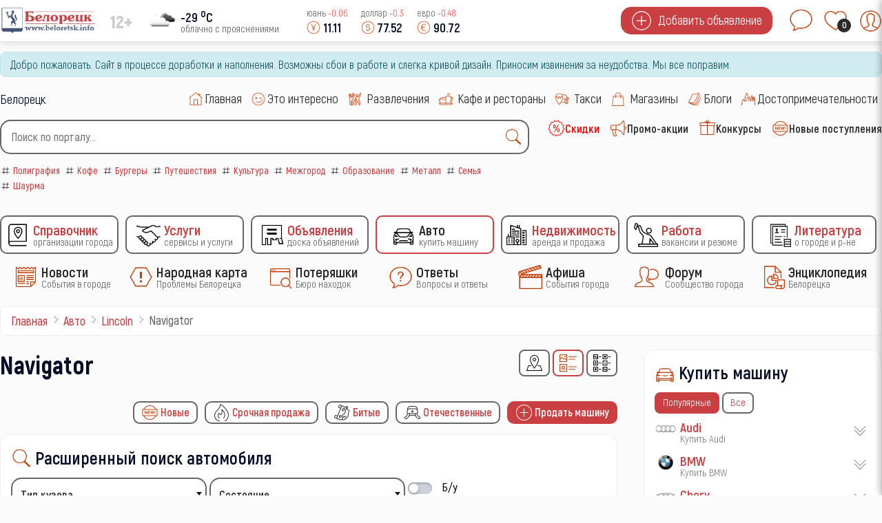

--- FILE ---
content_type: text/html; charset=utf-8
request_url: https://www.beloretsk.info/avto/lincoln/navigator
body_size: 46607
content:
<!doctype html> 
<html lang="ru">
<head>
	<meta charset="utf-8">
	<meta name="description" content="Справочно-информационный сайт города Белорецка">
	<title>Navigator</title>
	<link href="/avto/lincoln/navigator?format=feed&amp;type=rss" rel="alternate" type="application/rss+xml" title="Navigator">
	<link href="/avto/lincoln/navigator?format=feed&amp;type=atom" rel="alternate" type="application/atom+xml" title="Navigator">
	<link href="https://www.beloretsk.info/search?format=opensearch" rel="search" title="OpenSearch Справочно-информационный сайт в г. Белорецк" type="application/opensearchdescription+xml">
	<link href="/favicon.ico" rel="icon" type="image/vnd.microsoft.icon">

	<meta http-equiv="X-UA-Compatible" content="IE=edge" />
	<meta name="viewport" content="width=device-width, initial-scale=1.0, maximum-scale=1.0, user-scalable=0" />
<meta http-equiv="cache-control" content="no-cache">
<meta http-equiv="expires" content="0">

<meta name="theme-color" content="#fff">
<link rel="icon" sizes="192x192" href="/images/logo/logo192.png">

<meta name="apple-mobile-web-app-capable" content="yes">
<meta name="apple-mobile-web-app-status-bar-style" content="black">
<meta name="mobile-web-app-capable" content="yes">
<link rel="apple-touch-icon" sizes="192x192" href="/images/logo/logo192.png">
<link rel="apple-touch-icon" sizes="152x152" href="/images/logo/logo152.png">
<link rel="apple-touch-icon" sizes="72x72" href="/images/logo/logo072.png">

<link rel="shortcut icon" href="/favicon.ico">

<style>
	body::-webkit-scrollbar {
	  width: 12px;               
	}
	body::-webkit-scrollbar-track {
	  background: #fff;      
	}
	body::-webkit-scrollbar-thumb {
	  background-color: #050c26;   
	  border-radius:15px;     
	  border: 3px solid #fff;  
	}
	body {
	  scrollbar-width: thin;          /* "auto" или "thin"  */
	  scrollbar-color: #050c26 #fff;   /* плашка скролла и дорожка */ 
	}

	.load_page	{
      display:none;
    }
	.preloader,
	.load_page.preload {
      position: fixed;
      left: 0;
      top: 0;
      right: 0;
      bottom: 0;
      background: #fbfbfb;
      z-index: 99993;
    }
    .preloader__row{
      position: relative;
      top: 50%;
      left: 50%;
      width: 70px;
      height: 70px;
      margin-top: -35px;
      margin-left: -35px;
      text-align: center;
      animation: preloader-rotate 2s infinite linear;
    }
    .preloader__item {
      position: absolute;
      background-image:url('/images/preloader.gif');
	  background-size: 100% 100%;
		width: 65px;
		height: 65px;
    }

    .loaded_hiding .preloader{
      transition: 0.3s opacity;
      opacity: 0;
    }
	.load_page.preload {
      transition: 0.3s opacity;
      opacity:1 ;		
	}
    .loaded .preloader {
      display:none
    }
	.loaded .load_page.preload {display:block}
</style>	

</head>
<body>
<div class="preloader">
  <div class="preloader__row">
    <div class="preloader__item"></div>
    <div class="preloader__item"></div>
  </div>
</div>
	<script src="/media/vendor/jquery/js/jquery.min.js?3.7.1"></script>
	<script src="/media/legacy/js/jquery-noconflict.min.js?504da4"></script>
	<script type="application/json" class="joomla-script-options new">{"joomla.jtext":{"MOD_FINDER_SEARCH_VALUE":"Введите текст...","ERROR":"Ошибка","MESSAGE":"Сообщение","NOTICE":"Внимание","WARNING":"Предупреждение","JCLOSE":"Закрыть","JOK":"Ок","JOPEN":"Открыть"},"finder-search":{"url":"/component/finder/?task=suggestions.suggest&format=json&tmpl=component&Itemid=101"},"system.paths":{"root":"","rootFull":"https://www.beloretsk.info/","base":"","baseFull":"https://www.beloretsk.info/"},"csrf.token":"925cffddc5eb9e3901ea19acf0215916","plg_system_schedulerunner":{"interval":300}}</script>
	<script src="/media/system/js/core.min.js?83f2c9"></script>
	<script src="/media/vendor/awesomplete/js/awesomplete.min.js?1.1.5" defer></script>
	<script src="/media/com_finder/js/finder.min.js?5729ed" type="module"></script>
	<script src="/media/system/js/messages.min.js?7a5169" type="module"></script>
	<script src="/media/plg_system_schedulerunner/js/run-schedule.min.js?6a6885" type="module"></script>
	<script src="/modules/mod_jlcontentfieldsfilter/assets/javascript/nouislider.min.js"></script>
	<script src="/modules/mod_jlcontentfieldsfilter/assets/javascript/sliders.js"></script>
	<script src="https://www.beloretsk.info/modules/mod_jlcontentfieldsfilter/assets/javascript/nojq_jlcontentfilter.js?1ca0d9"></script>
	<script src="/modules/mod_sp_poll/assets/js/script.js"></script>
	<script>
	JlContentFieldsFilter.init({
		"autho_send" : 0,
		"form_identifier" : "mod-finder-searchform-276",
		"ajax" : 0,
		"ajax_selector" : ".items-leading",
		"ajax_loader" : "",
		"ajax_loader_width" : 32
	});
</script>
	<script>var base_url = 'https://www.beloretsk.info/index.php?option=com_sppolls'</script>

			<div class="header_menu" style="display:none">
	<div class="all_portal">
		<div class="top_height">
		</div
		><div class="top_logo_block">
			<ul class="mod-menu mod-list nav ">
<li class="nav-item item-121 parent level1" ><a class="preloader_link" href="/catalog" title='Справочник Организации города'>
			<span class="city_menu_img">
			<img class="lazy" src="/images/icons/menu/catalog_35.webp" alt='Справочник' />
		</span><span class="city_txt">
		<span>Справочник</span>
			<small>Организации города</small>
		</span>
	</a></li><li class="nav-item item-3239 parent level1" ><a class="preloader_link" href="/service" title='Услуги Сервисы и услуги'>
			<span class="city_menu_img">
			<img class="lazy" src="/images/icons/menu/service_35.webp" alt='Услуги' />
		</span><span class="city_txt">
		<span>Услуги</span>
			<small>Сервисы и услуги</small>
		</span>
	</a></li><li class="nav-item item-533 parent level1" ><a class="preloader_link" href="/ob-yavleniya" title='Объявления Доска объявлений'>
			<span class="city_menu_img">
			<img class="lazy" src="/images/icons/menu/doska_35.webp" alt='Объявления' />
		</span><span class="city_txt">
		<span>Объявления</span>
			<small>Доска объявлений</small>
		</span>
	</a></li><li class="nav-item item-607 current parent level1" ><a class="preloader_link" href="/avto" title='Авто Купить машину'>
			<span class="city_menu_img">
			<img class="lazy" src="/images/icons/menu/car_35.webp" alt='Авто' />
		</span><span class="city_txt">
		<span>Авто</span>
			<small>Купить машину</small>
		</span>
	</a></li><li class="nav-item item-265 parent level1" ><a class="preloader_link" href="/nedvizhimost" title='Недвижимость Аренда и продажа'>
			<span class="city_menu_img">
			<img class="lazy" src="/images/icons/menu/realty_35.webp" alt='Недвижимость' />
		</span><span class="city_txt">
		<span>Недвижимость</span>
			<small>Аренда и продажа</small>
		</span>
	</a></li><li class="nav-item item-264 parent level1" ><a class="preloader_link" href="/rabota" title='Работа Вакансии и резюме'>
			<span class="city_menu_img">
			<img class="lazy" src="/images/icons/menu/work_35.webp" alt='Работа' />
		</span><span class="city_txt">
		<span>Работа</span>
			<small>Вакансии и резюме</small>
		</span>
	</a></li><li class="nav-item item-4462 parent level1" ><a class="preloader_link" href="/knigi-o-beloretske-i-r-ne" title='Литература о городе и р-не'>
			<span class="city_menu_img">
			<img class="lazy" src="/images/icons/menu/work/resume_50.png#joomlaImage://local-images/icons/menu/work/resume_50.png?width=50&amp;height=50" alt='Литература' />
		</span><span class="city_txt">
		<span>Литература</span>
			<small>о городе и р-не</small>
		</span>
	</a></li></ul>
<ul class="mod-menu mod-list nav ">
<li class="nav-item item-123 parent level1" ><a class="preloader_link" href="/novosti" title='Новости События в городе'>
			<span class="city_menu_img">
			<img class="lazy" src="/images/icons/menu/news_35.webp" alt='Новости' />
		</span><span class="city_txt">
		<span>Новости</span>
			<small>События в городе</small>
		</span>
	</a></li><li class="nav-item item-2618 parent level1" ><a class="preloader_link" href="/narodnaya-karta" title='Народная карта Проблемы Белорецка'>
			<span class="city_menu_img">
			<img class="lazy" src="/images/icons/menu/problem_50.webp" alt='Народная карта' />
		</span><span class="city_txt">
		<span>Народная карта</span>
			<small>Проблемы Белорецка</small>
		</span>
	</a></li><li class="nav-item item-468 parent level1" ><a class="preloader_link" href="/poteryashki" title='Потеряшки Бюро находок'>
			<span class="city_menu_img">
			<img class="lazy" src="/images/icons/menu/poisk_50.webp" alt='Потеряшки' />
		</span><span class="city_txt">
		<span>Потеряшки</span>
			<small>Бюро находок</small>
		</span>
	</a></li><li class="nav-item item-3817 parent level1" ><a class="preloader_link" href="/otvety" title='Ответы Вопросы и ответы'>
			<span class="city_menu_img">
			<img class="lazy" src="/images/icons/menu/ask_50.webp" alt='Ответы' />
		</span><span class="city_txt">
		<span>Ответы</span>
			<small>Вопросы и ответы</small>
		</span>
	</a></li><li class="nav-item item-122 parent level1" ><a class="preloader_link" href="/afisha" title='Афиша События города'>
			<span class="city_menu_img">
			<img class="lazy" src="/images/icons/menu/afisha_50.webp" alt='Афиша' />
		</span><span class="city_txt">
		<span>Афиша</span>
			<small>События города</small>
		</span>
	</a></li><li class="nav-item item-342 level1" >
<a href="https://forum.beloretsk.info" title='Форум Сообщество города'>
			<span class="city_menu_img">
			<img src="/images/icons/menu/forum_50.webp" alt='Сообщество города' />
		</span>
	
	<span class="city_txt">
		<span>Форум</span>
			<small>Сообщество города</small>
		</span>
	</a></li><li class="nav-item item-4493 parent level1" ><a class="preloader_link" href="/entsiklopediya-beloretska" title='Энциклопедия Белорецка'>
			<span class="city_menu_img">
			<img class="lazy" src="/images/icons/menu/work/city_bank.png#joomlaImage://local-images/icons/menu/work/city_bank.png?width=50&amp;height=50" alt='Энциклопедия' />
		</span><span class="city_txt">
		<span>Энциклопедия</span>
			<small>Белорецка</small>
		</span>
	</a></li></ul>

		</div
		><div class="top_btn_block">
			<div class="top_wishlist_icon open-tooltip">
									<span class="icon-open-login">
						<img class="lazy" src="/images/icons/module/message_50.webp" alt="wishlist" />
						<span class="mes_count">0</span>
						<span class="tooltip">Мои сообщения</span>
					</span>
							</div
			><div class="top_wishlist_icon open-tooltip">
				<div class="wish_open">
					<img class="lazy" src="/images/icons/module/heart.webp" alt="wishlist" />
					<span class="wish_count">0</span>
					<span class="tooltip">Список избранного</span>
				</div>
			</div
			><div class="top_user_icon open-tooltip icon-open-login">
									<img class="lazy" src="/images/icons/mini_icons/login_35.webp" alt="user" />
								<span class="tooltip">Личный кабинет</span>
			</div>
		</div>
	</div>
</div>
<div id="mini_login">
	<div class="login_module">
		<div class="icone_close icon-close-login">
			<img class="lazy" src="/images/icons/menu/mobile_close.webp" alt="close" />
		</div>
		<div class="portal_top">
			<h3><img class="lazy" src="/images/icons/module/users_50.webp" alt="Личный кабинет" /><span>Личный кабинет</span></h3>	
	
<!--noindex-->
<div class="city_login">
<form action="/avto/lincoln/navigator" method="post" id="mini_login-form" >
	<fieldset class="userdata">
		<p id="form-login-username">
			<input id="modlgn-username" type="text" name="username" class="inputbox"  size="18" placeholder="Логин" />
		</p>
		<p id="form-login-password">
			<input id="modlgn-passwd" type="password" name="password" class="inputbox" size="18" placeholder="Пароль" />
		</p>
	<div class="log_btn_block">
		<button type="submit" name="Submit" class="button" value=""><img class="lazy" src="/images/icons/mini_icons/login_35.webp" /><span>Войти</span ></button>
	</div
	><div class="remembe_block">
		<a  rel="nofollow" href="/reset">
			<img class="lazy" src="/images/icons/mini_icons/key_25.webp" />
			<span>Восстановить пароль</span>
		</a>
	</div>
	
	<input type="hidden" name="option" value="com_users" />
	<input type="hidden" name="task" value="user.login" />
	<input type="hidden" name="return" value="aW5kZXgucGhwP0l0ZW1pZD0yNDU3" />
	<input type="hidden" name="925cffddc5eb9e3901ea19acf0215916" value="1">	</fieldset>

	</form>
<div class="log_reg_text">
	<div>или войдите с помощью любой социальной сети</div>
</div>
<div id="slogin-buttons" class="slogin-no-login">
                    <a  rel="nofollow" class="preloader_link linkvkontakteslogin"  title="ВКонтакте" href="/component/slogin/provider/vkontakte/auth"><span class="vkontakteslogin slogin-ico">&nbsp;</span><span class="text-socbtn">ВКонтакте</span></a>
                    <a  rel="nofollow" class="preloader_link linkodnoklassnikislogin"  title="Одноклассники" href="/component/slogin/provider/odnoklassniki/auth"><span class="odnoklassnikislogin slogin-ico">&nbsp;</span><span class="text-socbtn">Одноклассники</span></a>
            
</div>
	<div class="pretext">
		<div>или пройти регистрацию на нашем сайте</div>
<a class="btn iframe-fancybox" data-type="iframe" data-src="/reg?tmpl=component" style="cursor:pointer"><img class="lazy" src="/images/icons/mini_icons/plus_35.webp" /><span>Регистрация</span></a>
<small>регистрация не займет у Вас более 1 минуты</small>	</div>


</div>
<!--/noindex-->

</div>
	</div>
</div>

<div class="top_header">
	<div class="all_portal">
		<div class="top_height">
		</div
		><div class="top_logo_block">
			<div class="city_logo">
				<a class="preloader_link" href="/"><img class="lazy" src="/images/logo/logo.webp" alt="городской портал" /></a>
			</div
			><div class="top_vozrast">
				12+			</div
			><div class="pogoda">
				<div class="pogoda_img ajax-fancybox" data-src="#fiveday">
	<img class="lazy" src="https://openweathermap.org/img/w/04n.png" alt="...">
</div
><div class="pogoda_info ajax-fancybox" data-src="#fiveday">
	<div class="w-temp"><strong>-29 <sup>o</sup>C</strong><span>облачно с прояснениями</span></div>
</div>

<div id="fiveday">
			<h4>22 января</h4>
					<div class="pogoda_time">18:00</div
			><div class="pogoda_icon"><img src="https://openweathermap.org/img/w/04n.png" alt="." /></div
			><div class="pogoda_tem_mod">
				<div>Температура: -29 ... -29&deg;C</div>
				<div>Ветер северо-восточный, 1.23 м/с</div>
			</div>
					<div class="pogoda_time">21:00</div
			><div class="pogoda_icon"><img src="https://openweathermap.org/img/w/04n.png" alt="." /></div
			><div class="pogoda_tem_mod">
				<div>Температура: -29 ... -28&deg;C</div>
				<div>Ветер северо-восточный, 0.91 м/с</div>
			</div>
					<h4>23 января</h4>
					<div class="pogoda_time">00:00</div
			><div class="pogoda_icon"><img src="https://openweathermap.org/img/w/04n.png" alt="." /></div
			><div class="pogoda_tem_mod">
				<div>Температура: -29 ... -29&deg;C</div>
				<div>Ветер северо-восточный, 0.63 м/с</div>
			</div>
					<div class="pogoda_time">03:00</div
			><div class="pogoda_icon"><img src="https://openweathermap.org/img/w/04n.png" alt="." /></div
			><div class="pogoda_tem_mod">
				<div>Температура: -28 ... -28&deg;C</div>
				<div>Ветер северо-восточный, 0.52 м/с</div>
			</div>
					<div class="pogoda_time">06:00</div
			><div class="pogoda_icon"><img src="https://openweathermap.org/img/w/04d.png" alt="." /></div
			><div class="pogoda_tem_mod">
				<div>Температура: -23 ... -23&deg;C</div>
				<div>Ветер юго-восточный, 0.57 м/с</div>
			</div>
					<div class="pogoda_time">09:00</div
			><div class="pogoda_icon"><img src="https://openweathermap.org/img/w/04d.png" alt="." /></div
			><div class="pogoda_tem_mod">
				<div>Температура: -17 ... -17&deg;C</div>
				<div>Ветер юго-восточный, 0.89 м/с</div>
			</div>
					<div class="pogoda_time">12:00</div
			><div class="pogoda_icon"><img src="https://openweathermap.org/img/w/04d.png" alt="." /></div
			><div class="pogoda_tem_mod">
				<div>Температура: -20 ... -20&deg;C</div>
				<div>Ветер юго-восточный, 0.59 м/с</div>
			</div>
					<div class="pogoda_time">15:00</div
			><div class="pogoda_icon"><img src="https://openweathermap.org/img/w/04n.png" alt="." /></div
			><div class="pogoda_tem_mod">
				<div>Температура: -26 ... -26&deg;C</div>
				<div>Ветер северный, 0.66 м/с</div>
			</div>
					<div class="pogoda_time">18:00</div
			><div class="pogoda_icon"><img src="https://openweathermap.org/img/w/04n.png" alt="." /></div
			><div class="pogoda_tem_mod">
				<div>Температура: -28 ... -28&deg;C</div>
				<div>Ветер северо-восточный, 0.6 м/с</div>
			</div>
					<div class="pogoda_time">21:00</div
			><div class="pogoda_icon"><img src="https://openweathermap.org/img/w/04n.png" alt="." /></div
			><div class="pogoda_tem_mod">
				<div>Температура: -28 ... -28&deg;C</div>
				<div>Ветер северный, 0.72 м/с</div>
			</div>
					<h4>24 января</h4>
					<div class="pogoda_time">00:00</div
			><div class="pogoda_icon"><img src="https://openweathermap.org/img/w/04n.png" alt="." /></div
			><div class="pogoda_tem_mod">
				<div>Температура: -29 ... -29&deg;C</div>
				<div>Ветер северо-западный, 0.82 м/с</div>
			</div>
					<div class="pogoda_time">03:00</div
			><div class="pogoda_icon"><img src="https://openweathermap.org/img/w/04n.png" alt="." /></div
			><div class="pogoda_tem_mod">
				<div>Температура: -29 ... -29&deg;C</div>
				<div>Ветер северо-западный, 0.84 м/с</div>
			</div>
					<div class="pogoda_time">06:00</div
			><div class="pogoda_icon"><img src="https://openweathermap.org/img/w/04d.png" alt="." /></div
			><div class="pogoda_tem_mod">
				<div>Температура: -20 ... -20&deg;C</div>
				<div>Ветер северо-западный, 0.16 м/с</div>
			</div>
					<div class="pogoda_time">09:00</div
			><div class="pogoda_icon"><img src="https://openweathermap.org/img/w/03d.png" alt="." /></div
			><div class="pogoda_tem_mod">
				<div>Температура: -14 ... -14&deg;C</div>
				<div>Ветер южный, 0.74 м/с</div>
			</div>
					<div class="pogoda_time">12:00</div
			><div class="pogoda_icon"><img src="https://openweathermap.org/img/w/04d.png" alt="." /></div
			><div class="pogoda_tem_mod">
				<div>Температура: -18 ... -18&deg;C</div>
				<div>Ветер южный, 0.84 м/с</div>
			</div>
					<div class="pogoda_time">15:00</div
			><div class="pogoda_icon"><img src="https://openweathermap.org/img/w/04n.png" alt="." /></div
			><div class="pogoda_tem_mod">
				<div>Температура: -25 ... -25&deg;C</div>
				<div>Ветер северо-западный, 0.93 м/с</div>
			</div>
					<div class="pogoda_time">18:00</div
			><div class="pogoda_icon"><img src="https://openweathermap.org/img/w/04n.png" alt="." /></div
			><div class="pogoda_tem_mod">
				<div>Температура: -27 ... -27&deg;C</div>
				<div>Ветер северный, 0.84 м/с</div>
			</div>
					<div class="pogoda_time">21:00</div
			><div class="pogoda_icon"><img src="https://openweathermap.org/img/w/04n.png" alt="." /></div
			><div class="pogoda_tem_mod">
				<div>Температура: -27 ... -27&deg;C</div>
				<div>Ветер северо-западный, 0.8 м/с</div>
			</div>
					<h4>25 января</h4>
					<div class="pogoda_time">00:00</div
			><div class="pogoda_icon"><img src="https://openweathermap.org/img/w/04n.png" alt="." /></div
			><div class="pogoda_tem_mod">
				<div>Температура: -25 ... -25&deg;C</div>
				<div>Ветер северо-западный, 0.77 м/с</div>
			</div>
					<div class="pogoda_time">03:00</div
			><div class="pogoda_icon"><img src="https://openweathermap.org/img/w/04n.png" alt="." /></div
			><div class="pogoda_tem_mod">
				<div>Температура: -25 ... -25&deg;C</div>
				<div>Ветер северо-западный, 0.81 м/с</div>
			</div>
					<div class="pogoda_time">06:00</div
			><div class="pogoda_icon"><img src="https://openweathermap.org/img/w/04d.png" alt="." /></div
			><div class="pogoda_tem_mod">
				<div>Температура: -18 ... -18&deg;C</div>
				<div>Ветер западный, 0.74 м/с</div>
			</div>
					<div class="pogoda_time">09:00</div
			><div class="pogoda_icon"><img src="https://openweathermap.org/img/w/04d.png" alt="." /></div
			><div class="pogoda_tem_mod">
				<div>Температура: -14 ... -14&deg;C</div>
				<div>Ветер западный, 1.11 м/с</div>
			</div>
					<div class="pogoda_time">12:00</div
			><div class="pogoda_icon"><img src="https://openweathermap.org/img/w/04d.png" alt="." /></div
			><div class="pogoda_tem_mod">
				<div>Температура: -17 ... -17&deg;C</div>
				<div>Ветер западный, 1.16 м/с</div>
			</div>
					<div class="pogoda_time">15:00</div
			><div class="pogoda_icon"><img src="https://openweathermap.org/img/w/03n.png" alt="." /></div
			><div class="pogoda_tem_mod">
				<div>Температура: -25 ... -25&deg;C</div>
				<div>Ветер северо-западный, 1.19 м/с</div>
			</div>
					<div class="pogoda_time">18:00</div
			><div class="pogoda_icon"><img src="https://openweathermap.org/img/w/04n.png" alt="." /></div
			><div class="pogoda_tem_mod">
				<div>Температура: -27 ... -27&deg;C</div>
				<div>Ветер северо-западный, 0.94 м/с</div>
			</div>
					<div class="pogoda_time">21:00</div
			><div class="pogoda_icon"><img src="https://openweathermap.org/img/w/04n.png" alt="." /></div
			><div class="pogoda_tem_mod">
				<div>Температура: -28 ... -28&deg;C</div>
				<div>Ветер северо-западный, 0.87 м/с</div>
			</div>
					<h4>26 января</h4>
					<div class="pogoda_time">00:00</div
			><div class="pogoda_icon"><img src="https://openweathermap.org/img/w/04n.png" alt="." /></div
			><div class="pogoda_tem_mod">
				<div>Температура: -28 ... -28&deg;C</div>
				<div>Ветер северо-западный, 0.88 м/с</div>
			</div>
					<div class="pogoda_time">03:00</div
			><div class="pogoda_icon"><img src="https://openweathermap.org/img/w/03n.png" alt="." /></div
			><div class="pogoda_tem_mod">
				<div>Температура: -28 ... -28&deg;C</div>
				<div>Ветер северо-западный, 0.86 м/с</div>
			</div>
					<div class="pogoda_time">06:00</div
			><div class="pogoda_icon"><img src="https://openweathermap.org/img/w/03d.png" alt="." /></div
			><div class="pogoda_tem_mod">
				<div>Температура: -19 ... -19&deg;C</div>
				<div>Ветер западный, 0.75 м/с</div>
			</div>
					<div class="pogoda_time">09:00</div
			><div class="pogoda_icon"><img src="https://openweathermap.org/img/w/01d.png" alt="." /></div
			><div class="pogoda_tem_mod">
				<div>Температура: -12 ... -12&deg;C</div>
				<div>Ветер южный, 1.15 м/с</div>
			</div>
					<div class="pogoda_time">12:00</div
			><div class="pogoda_icon"><img src="https://openweathermap.org/img/w/02d.png" alt="." /></div
			><div class="pogoda_tem_mod">
				<div>Температура: -15 ... -15&deg;C</div>
				<div>Ветер южный, 1.15 м/с</div>
			</div>
					<div class="pogoda_time">15:00</div
			><div class="pogoda_icon"><img src="https://openweathermap.org/img/w/03n.png" alt="." /></div
			><div class="pogoda_tem_mod">
				<div>Температура: -22 ... -22&deg;C</div>
				<div>Ветер северо-западный, 1 м/с</div>
			</div>
					<div class="pogoda_time">18:00</div
			><div class="pogoda_icon"><img src="https://openweathermap.org/img/w/04n.png" alt="." /></div
			><div class="pogoda_tem_mod">
				<div>Температура: -24 ... -24&deg;C</div>
				<div>Ветер северо-западный, 0.97 м/с</div>
			</div>
					<div class="pogoda_time">21:00</div
			><div class="pogoda_icon"><img src="https://openweathermap.org/img/w/04n.png" alt="." /></div
			><div class="pogoda_tem_mod">
				<div>Температура: -25 ... -25&deg;C</div>
				<div>Ветер северный, 0.65 м/с</div>
			</div>
					<h4>27 января</h4>
					<div class="pogoda_time">00:00</div
			><div class="pogoda_icon"><img src="https://openweathermap.org/img/w/04n.png" alt="." /></div
			><div class="pogoda_tem_mod">
				<div>Температура: -25 ... -25&deg;C</div>
				<div>Ветер северный, 0.7 м/с</div>
			</div>
					<div class="pogoda_time">03:00</div
			><div class="pogoda_icon"><img src="https://openweathermap.org/img/w/03n.png" alt="." /></div
			><div class="pogoda_tem_mod">
				<div>Температура: -25 ... -25&deg;C</div>
				<div>Ветер северный, 0.8 м/с</div>
			</div>
					<div class="pogoda_time">06:00</div
			><div class="pogoda_icon"><img src="https://openweathermap.org/img/w/03d.png" alt="." /></div
			><div class="pogoda_tem_mod">
				<div>Температура: -15 ... -15&deg;C</div>
				<div>Ветер южный, 0.51 м/с</div>
			</div>
					<div class="pogoda_time">09:00</div
			><div class="pogoda_icon"><img src="https://openweathermap.org/img/w/01d.png" alt="." /></div
			><div class="pogoda_tem_mod">
				<div>Температура: -10 ... -10&deg;C</div>
				<div>Ветер юго-восточный, 1.02 м/с</div>
			</div>
					<div class="pogoda_time">12:00</div
			><div class="pogoda_icon"><img src="https://openweathermap.org/img/w/01d.png" alt="." /></div
			><div class="pogoda_tem_mod">
				<div>Температура: -13 ... -13&deg;C</div>
				<div>Ветер западный, 0.89 м/с</div>
			</div>
					<div class="pogoda_time">15:00</div
			><div class="pogoda_icon"><img src="https://openweathermap.org/img/w/04n.png" alt="." /></div
			><div class="pogoda_tem_mod">
				<div>Температура: -20 ... -20&deg;C</div>
				<div>Ветер северо-западный, 0.88 м/с</div>
			</div>
			</div>

			</div
			><div class="kurs">
							<span class="usd mob_usd">
					<small>юань <sup  class="minus" >-0.06</sup></small>
					<span>
						<img class="lazy" src="/images/icons/mini_icons/cny_35.webp" alt="cny" />
						<label>11.11</label>
					</span>
				</span>
				<span class="usd mob_usd">
					<small>доллар <sup  class="minus" >-0.3</sup></small>
					<span>
						<img class="lazy" src="/images/icons/mini_icons/usd_35.webp" alt="usd" />
						<label>77.52</label>
					</span>
				</span>
				<span class="usd mob_usd">
					<small>евро <sup  class="minus" >-0.48</sup></small>
					<span>
						<img class="lazy" src="/images/icons/mini_icons/euro_35.webp" alt="euro" />
						<label>90.72</label>
					</span>
				</span>
									</div>
		</div
		><div class="top_btn_block">
			<div class="top_add_btn">
									<span class="icon-open-login">
						<img class="lazy" src="/images/icons/mini_icons/plus_35.webp" alt="plus" />
						<span>Добавить объявление</span>
					</span>
							</div>
			<div class="top_wishlist_icon open-tooltip">
									<span class="icon-open-login">
						<img class="lazy" src="/images/icons/module/message_50.webp" alt="wishlist" />
						<span class="mes_count">0</span>
						<span class="tooltip">Мои сообщения</span>
					</span>
							</div
			><div class="top_wishlist_icon open-tooltip">
				<div class="wish_open">
					<img class="lazy" src="/images/icons/module/heart.webp" alt="wishlist" />
					<span class="wish_count">0</span>
					<span class="tooltip">Список избранного</span>
				</div>
			</div
			><div class="top_user_icon open-tooltip icon-open-login">
									<img class="lazy" src="/images/icons/mini_icons/login_35.webp" alt="user" />
								<span class="tooltip">Личный кабинет</span>
			</div>
		</div>
	</div>
</div>
<div class="all_portal">
	<div id="system-message-container" aria-live="polite"></div>

			<div class="alert alert-info">Добро пожаловать. Сайт в процессе доработки и наполнения. Возможны сбои в работе и слегка кривой дизайн. Приносим извинения за неудобства. Мы все поправим. </div>
	</div>
<div class="all_portal">
	<div class="like_block">
		<div class="gorod">
			Белорецк		</div>
					<script type="text/javascript">
			  window.vkAsyncInit = function() {
				VK.init({
				  apiId: 51646706,
				  onlyWidgets: true
				});
				
				VK.Widgets.Like("vk_like", {type: "mini", height: 20, pageImage:"https://www.beloretsk.info/templates/gorod/images/like_vk.png"});
				VK.Widgets.Group("vk_groups", {mode: 3, width: "auto"}, 55917638);
			  };

			  setTimeout(function() {
				var el = document.createElement("script");
				el.type = "text/javascript";
				el.src = "https://vk.com/js/api/openapi.js?146";
				el.async = true;
				document.getElementById("vk_like").appendChild(el);
			  }, 3000);
			</script>

			<div id="vk_like"></div>
			</div
	><div class="top_menu">
		<ul class="mod-menu mod-list nav ">
<li class="nav-item item-101 default level1" ><a class="preloader_link" href="/" title='Главная '>
			<span class="city_menu_img">
			<img class="lazy" src="/images/icons/menu/home_30.webp" alt='Главная' />
		</span><span class="city_txt">
		<span>Главная</span>
		</span>
	</a></li><li class="nav-item item-281 level1" ><a class="preloader_link" href="/eto-interesno" title='Это интересно '>
			<span class="city_menu_img">
			<img class="lazy" src="/images/icons/menu/interest_30.webp" alt='Это интересно' />
		</span><span class="city_txt">
		<span>Это интересно</span>
		</span>
	</a></li><li class="nav-item item-124 level1" >
<a href="/catalog/razvlecheniya-i-otdykh" title='Развлечения '>
			<span class="city_menu_img">
			<img src="/images/icons/menu/party_30.webp" alt='' />
		</span>
	
	<span class="city_txt">
		<span>Развлечения</span>
		</span>
	</a></li><li class="nav-item item-125 level1" >
<a href="/catalog/kafe-bary-restorany" title='Кафе и рестораны '>
			<span class="city_menu_img">
			<img src="/images/icons/menu/cafe_30.webp" alt='' />
		</span>
	
	<span class="city_txt">
		<span>Кафе и рестораны</span>
		</span>
	</a></li><li class="nav-item item-126 level1" >
<a href="/catalog/avto/taksi" title='Такси '>
			<span class="city_menu_img">
			<img src="/images/icons/menu/taxi_30.webp" alt='' />
		</span>
	
	<span class="city_txt">
		<span>Такси</span>
		</span>
	</a></li><li class="nav-item item-127 level1" >
<a href="/catalog/magaziny" title='Магазины '>
			<span class="city_menu_img">
			<img src="/images/icons/menu/shop_30.webp" alt='' />
		</span>
	
	<span class="city_txt">
		<span>Магазины</span>
		</span>
	</a></li><li class="nav-item item-2397 parent level1" ><a class="preloader_link" href="/blogi" title='Блоги '>
			<span class="city_menu_img">
			<img class="lazy" src="/images/icons/menu/blog_30.webp" alt='Блоги' />
		</span><span class="city_txt">
		<span>Блоги</span>
		</span>
	</a></li><li class="nav-item item-128 parent level1" ><a class="preloader_link" href="/dostoprimechatelnosti" title='Достопримечательности '>
			<span class="city_menu_img">
			<img class="lazy" src="/images/icons/menu/dost_30.webp" alt='Достопримечательности' />
		</span><span class="city_txt">
		<span>Достопримечательности</span>
		</span>
	</a></li></ul>

	</div>
</div>
<div class="all_portal">
	<div class="search">
		
<form class="mod-finder js-finder-searchform form-search" action="/search" method="get" role="search">
    <div class="mod-finder__search input-group"><input type="text" name="q" id="mod-finder-searchword92" class="js-finder-search-query form-control" value="" placeholder="Поиск по порталу..."><button class="btn btn-primary finder" type="submit" title="Найти"><img src="/images/icons/module/search_30.webp" alt="поиск" /></button></div>
            </form>

		<div class="mod_tags">
			<div class="tagspopular ">
	<ul>
<li>
	<a class="preloader_link" href="/tag/104-poligrafiya">
		<img class="lazy" src="/images/icons/mini_icons/hashtag_25.webp" alt="hashtag" />
		<span>Полиграфия</span>
					
	</a>
</li>
<li>
	<a class="preloader_link" href="/tag/74-kofe">
		<img class="lazy" src="/images/icons/mini_icons/hashtag_25.webp" alt="hashtag" />
		<span>Кофе</span>
					
	</a>
</li>
<li>
	<a class="preloader_link" href="/tag/72-burgery">
		<img class="lazy" src="/images/icons/mini_icons/hashtag_25.webp" alt="hashtag" />
		<span>Бургеры</span>
					
	</a>
</li>
<li>
	<a class="preloader_link" href="/tag/81-puteshestviya">
		<img class="lazy" src="/images/icons/mini_icons/hashtag_25.webp" alt="hashtag" />
		<span>Путешествия</span>
					
	</a>
</li>
<li>
	<a class="preloader_link" href="/tag/145-kultura">
		<img class="lazy" src="/images/icons/mini_icons/hashtag_25.webp" alt="hashtag" />
		<span>Культура</span>
					
	</a>
</li>
<li>
	<a class="preloader_link" href="/tag/100-mezhgorod">
		<img class="lazy" src="/images/icons/mini_icons/hashtag_25.webp" alt="hashtag" />
		<span>Межгород</span>
					
	</a>
</li>
<li>
	<a class="preloader_link" href="/tag/119-obrazovanie">
		<img class="lazy" src="/images/icons/mini_icons/hashtag_25.webp" alt="hashtag" />
		<span>Образование</span>
					
	</a>
</li>
<li>
	<a class="preloader_link" href="/tag/110-metall">
		<img class="lazy" src="/images/icons/mini_icons/hashtag_25.webp" alt="hashtag" />
		<span>Металл</span>
					
	</a>
</li>
<li>
	<a class="preloader_link" href="/semya">
		<img class="lazy" src="/images/icons/mini_icons/hashtag_25.webp" alt="hashtag" />
		<span>Семья</span>
					
	</a>
</li>
<li>
	<a class="preloader_link" href="/tag/73-shaurma">
		<img class="lazy" src="/images/icons/mini_icons/hashtag_25.webp" alt="hashtag" />
		<span>Шаурма</span>
					
	</a>
</li>
	</ul>
</div>

		</div>
	</div
	><div class="sale_menu">
		<ul class="mod-menu mod-list nav ">
<li class="nav-item item-2808 level1" ><a class="preloader_link" href="/skidki" title='Скидки '>
			<span class="city_menu_img">
			<img class="lazy" src="/images/icons/menu/sale_30.webp" alt='Скидки' />
		</span><span class="city_txt">
		<span>Скидки</span>
		</span>
	</a></li><li class="nav-item item-4399 level1" ><a class="preloader_link" href="/promo-aktsii" title='Промо-акции '>
			<span class="city_menu_img">
			<img class="lazy" src="/images/icons/menu/promo_50.png#joomlaImage://local-images/icons/menu/promo_50.png?width=50&amp;height=50" alt='Промо-акции' />
		</span><span class="city_txt">
		<span>Промо-акции</span>
		</span>
	</a></li><li class="nav-item item-2810 level1" ><a class="preloader_link" href="/konkursy" title='Конкурсы '>
			<span class="city_menu_img">
			<img class="lazy" src="/images/icons/menu/podarok_30.webp" alt='Конкурсы' />
		</span><span class="city_txt">
		<span>Конкурсы</span>
		</span>
	</a></li><li class="nav-item item-2809 level1" ><a class="preloader_link" href="/novye-postupleniya" title='Новые поступления '>
			<span class="city_menu_img">
			<img class="lazy" src="/images/icons/menu/new_30.webp" alt='Новые поступления' />
		</span><span class="city_txt">
		<span>Новые поступления</span>
		</span>
	</a></li></ul>

		<div class="phone">
			
		</div>
	</div>
	
	<div class="mainmenu">
		<ul class="mod-menu mod-list nav ">
<li class="nav-item item-121 parent level1" ><a class="preloader_link" href="/catalog" title='Справочник Организации города'>
			<span class="city_menu_img">
			<img class="lazy" src="/images/icons/menu/catalog_35.webp" alt='Справочник' />
		</span><span class="city_txt">
		<span>Справочник</span>
			<small>Организации города</small>
		</span>
	</a></li><li class="nav-item item-3239 parent level1" ><a class="preloader_link" href="/service" title='Услуги Сервисы и услуги'>
			<span class="city_menu_img">
			<img class="lazy" src="/images/icons/menu/service_35.webp" alt='Услуги' />
		</span><span class="city_txt">
		<span>Услуги</span>
			<small>Сервисы и услуги</small>
		</span>
	</a></li><li class="nav-item item-533 parent level1" ><a class="preloader_link" href="/ob-yavleniya" title='Объявления Доска объявлений'>
			<span class="city_menu_img">
			<img class="lazy" src="/images/icons/menu/doska_35.webp" alt='Объявления' />
		</span><span class="city_txt">
		<span>Объявления</span>
			<small>Доска объявлений</small>
		</span>
	</a></li><li class="nav-item item-607 current parent level1" ><a class="preloader_link" href="/avto" title='Авто Купить машину'>
			<span class="city_menu_img">
			<img class="lazy" src="/images/icons/menu/car_35.webp" alt='Авто' />
		</span><span class="city_txt">
		<span>Авто</span>
			<small>Купить машину</small>
		</span>
	</a></li><li class="nav-item item-265 parent level1" ><a class="preloader_link" href="/nedvizhimost" title='Недвижимость Аренда и продажа'>
			<span class="city_menu_img">
			<img class="lazy" src="/images/icons/menu/realty_35.webp" alt='Недвижимость' />
		</span><span class="city_txt">
		<span>Недвижимость</span>
			<small>Аренда и продажа</small>
		</span>
	</a></li><li class="nav-item item-264 parent level1" ><a class="preloader_link" href="/rabota" title='Работа Вакансии и резюме'>
			<span class="city_menu_img">
			<img class="lazy" src="/images/icons/menu/work_35.webp" alt='Работа' />
		</span><span class="city_txt">
		<span>Работа</span>
			<small>Вакансии и резюме</small>
		</span>
	</a></li><li class="nav-item item-4462 parent level1" ><a class="preloader_link" href="/knigi-o-beloretske-i-r-ne" title='Литература о городе и р-не'>
			<span class="city_menu_img">
			<img class="lazy" src="/images/icons/menu/work/resume_50.png#joomlaImage://local-images/icons/menu/work/resume_50.png?width=50&amp;height=50" alt='Литература' />
		</span><span class="city_txt">
		<span>Литература</span>
			<small>о городе и р-не</small>
		</span>
	</a></li></ul>

	</div>
	
	<div class="bottom_menu">
		<ul class="mod-menu mod-list nav ">
<li class="nav-item item-123 parent level1" ><a class="preloader_link" href="/novosti" title='Новости События в городе'>
			<span class="city_menu_img">
			<img class="lazy" src="/images/icons/menu/news_35.webp" alt='Новости' />
		</span><span class="city_txt">
		<span>Новости</span>
			<small>События в городе</small>
		</span>
	</a></li><li class="nav-item item-2618 parent level1" ><a class="preloader_link" href="/narodnaya-karta" title='Народная карта Проблемы Белорецка'>
			<span class="city_menu_img">
			<img class="lazy" src="/images/icons/menu/problem_50.webp" alt='Народная карта' />
		</span><span class="city_txt">
		<span>Народная карта</span>
			<small>Проблемы Белорецка</small>
		</span>
	</a></li><li class="nav-item item-468 parent level1" ><a class="preloader_link" href="/poteryashki" title='Потеряшки Бюро находок'>
			<span class="city_menu_img">
			<img class="lazy" src="/images/icons/menu/poisk_50.webp" alt='Потеряшки' />
		</span><span class="city_txt">
		<span>Потеряшки</span>
			<small>Бюро находок</small>
		</span>
	</a></li><li class="nav-item item-3817 parent level1" ><a class="preloader_link" href="/otvety" title='Ответы Вопросы и ответы'>
			<span class="city_menu_img">
			<img class="lazy" src="/images/icons/menu/ask_50.webp" alt='Ответы' />
		</span><span class="city_txt">
		<span>Ответы</span>
			<small>Вопросы и ответы</small>
		</span>
	</a></li><li class="nav-item item-122 parent level1" ><a class="preloader_link" href="/afisha" title='Афиша События города'>
			<span class="city_menu_img">
			<img class="lazy" src="/images/icons/menu/afisha_50.webp" alt='Афиша' />
		</span><span class="city_txt">
		<span>Афиша</span>
			<small>События города</small>
		</span>
	</a></li><li class="nav-item item-342 level1" >
<a href="https://forum.beloretsk.info" title='Форум Сообщество города'>
			<span class="city_menu_img">
			<img src="/images/icons/menu/forum_50.webp" alt='Сообщество города' />
		</span>
	
	<span class="city_txt">
		<span>Форум</span>
			<small>Сообщество города</small>
		</span>
	</a></li><li class="nav-item item-4493 parent level1" ><a class="preloader_link" href="/entsiklopediya-beloretska" title='Энциклопедия Белорецка'>
			<span class="city_menu_img">
			<img class="lazy" src="/images/icons/menu/work/city_bank.png#joomlaImage://local-images/icons/menu/work/city_bank.png?width=50&amp;height=50" alt='Энциклопедия' />
		</span><span class="city_txt">
		<span>Энциклопедия</span>
			<small>Белорецка</small>
		</span>
	</a></li></ul>

	</div>
	
		<div class="breadcrumb">
			<ul itemscope itemtype="https://schema.org/BreadcrumbList" class="breadcrumb">
					<li class="active">
				<span class="divider icon-location"></span>
			</li>
		
						<li itemprop="itemListElement" itemscope itemtype="https://schema.org/ListItem">
											<a itemprop="item" href="/" class="preloader_link pathway"><span itemprop="name">Главная</span></a>
					
											<span class="divider">
							<img class="lazy" src="/images/icons/mini_icons/right_25.webp" />
						</span>
										<meta itemprop="position" content="1">
				</li>
							<li itemprop="itemListElement" itemscope itemtype="https://schema.org/ListItem">
											<a itemprop="item" href="/avto" class="preloader_link pathway"><span itemprop="name">Авто</span></a>
					
											<span class="divider">
							<img class="lazy" src="/images/icons/mini_icons/right_25.webp" />
						</span>
										<meta itemprop="position" content="2">
				</li>
							<li itemprop="itemListElement" itemscope itemtype="https://schema.org/ListItem">
											<a itemprop="item" href="/avto/lincoln" class="preloader_link pathway"><span itemprop="name">Lincoln</span></a>
					
											<span class="divider">
							<img class="lazy" src="/images/icons/mini_icons/right_25.webp" />
						</span>
										<meta itemprop="position" content="3">
				</li>
							<li itemprop="itemListElement" itemscope itemtype="https://schema.org/ListItem" class="active">
					<span itemprop="name">
						Navigator					</span>
					<meta itemprop="position" content="4">
				</li>
				</ul>

	</div>
		
	
</div>

	

<div class="all_portal">
		</div>
	
<div class="all_portal">
		</div>
	
<div class="all_portal">
		</div>
<div class="all_portal">
		<div id="all_content" data-sticky-container >
		<div id="main_content" class="main_content">
			
<div class="auto_items">
	<div class="page-header">	
							<h1> 									<span class="subheading-category">Navigator</span>
								<span class="mod_hr"></span>
			</h1>
			</div
	><div class="list_view">
				<a class="map_btn iframe-fancybox open-tooltip" data-type="iframe" data-src="?catid=1204&tmpl=map" href="javascript:;" >
			<img src="/images/icons/form/map_50.webp" alt="map" />
			<span class="tooltip">Показать на карте</span>
		</a>
		<a href="#" class="grid active open-tooltip">
			<img src="/images/icons/mini_icons/grid_50.webp" />
			<span class="tooltip">Подробный список</span>
			<sup></sup>
		</a>
		<a href="#" class="list open-tooltip">
			<img src="/images/icons/mini_icons/list_50.webp" />
			<span class="tooltip">Компактный список</span>
			<sup></sup>
		</a>
			</div>

	<div class="add_button mini_menu">
		<ul class="menu mod-list nav ">
<li class="nav-item item-2052 level1" ><a class="preloader_link" href="/novye" href="javascript:;" title='Новые '>

			<span class="city_menu_img">
			<img class="lazy" src="/images/icons/menu/new_30.webp" alt='Новые' />
		</span>
	
	<span class="city_txt">
		<span>Новые</span>
		</span>
	</a></li><li class="nav-item item-2053 level1" ><a class="preloader_link" href="/srochnaya-prodazha" href="javascript:;" title='Срочная продажа '>

			<span class="city_menu_img">
			<img class="lazy" src="/images/icons/menu/fire_30.webp" alt='Срочная продажа' />
		</span>
	
	<span class="city_txt">
		<span>Срочная продажа</span>
		</span>
	</a></li><li class="nav-item item-2054 level1" ><a class="preloader_link" href="/bitye" href="javascript:;" title='Битые '>

			<span class="city_menu_img">
			<img class="lazy" src="/images/icons/menu/crash_30.webp" alt='Битые' />
		</span>
	
	<span class="city_txt">
		<span>Битые</span>
		</span>
	</a></li><li class="nav-item item-2055 level1" ><a class="preloader_link" href="/otechestvennye" href="javascript:;" title='Отечественные '>

			<span class="city_menu_img">
			<img class="lazy" src="/images/icons/menu/ushanka_30.webp" alt='Отечественные' />
		</span>
	
	<span class="city_txt">
		<span>Отечественные</span>
		</span>
	</a></li><li class="nav-item item-2455 divider level1" >			<span class="city_menu_img no_login">
			<img src="/images/icons/menu/afisha/plus_35.webp" alt='Продать машину' />
		</span>
	
	<span class="city_txt no_login">
		<span>Продать машину</span>
		</span>
	</li></ul>
	</div>
	
		
	
			<div class="main_search">
			<div class="padding">
				<div class="portal_top">
			<h3><img class="lazy" src="/images/icons/module/search_50_main.webp" alt="Расширенный поиск автомобиля" /><span>Расширенный поиск автомобиля</span></h3>	
	<form id="mod-finder-searchform-276" action="/avto/lincoln/navigator" method="post" class="form-search">
	<div class="jlcontentfieldsfilter">
		
			<div class="filter_col">
<select
    name="jlcontentfieldsfilter[87]"
    id="tip-kuzova-276"
    class="jlmf-select"
>
    <option value="">Выбрать</option>

		            <option value=""  selected="selected">Тип кузова</option>
		            <option value="Седан" >Седан</option>
		            <option value="Хэтчбэк" >Хэтчбэк</option>
		            <option value="Универсал" >Универсал</option>
		            <option value="Внедорожник" >Внедорожник</option>
		            <option value="Кабриолет" >Кабриолет</option>
		            <option value="Купе" >Купе</option>
		            <option value="Лимузин" >Лимузин</option>
		            <option value="Минивэн" >Минивэн</option>
		            <option value="Пикап" >Пикап</option>
		            <option value="Фургон" >Фургон</option>
		            <option value="Микроавтобус" >Микроавтобус</option>
	</select>
</div>



        
			<div class="filter_col">
<select
    name="jlcontentfieldsfilter[86]"
    id="sostoyanie-276"
    class="jlmf-select"
>
    <option value="">Выбрать</option>

		            <option value=""  selected="selected">Состояние</option>
		            <option value="1" >Не битый</option>
		            <option value="17" >Битый</option>
	</select>
</div>



        
			<div class="filter_col">
    <div>    <div>
        <input
            type="checkbox"
            value="0"
            id="novyj-1-276"
            name="jlcontentfieldsfilter[100][]"            class="rsform-checkbox jlmf-checkbox"
        />
        <label class="jlmf-sublabel" for="novyj-1-276">Б/у</label>
    </div>
    </div><div>    <div>
        <input
            type="checkbox"
            value="15"
            id="novyj-2-276"
            name="jlcontentfieldsfilter[100][]"            class="rsform-checkbox jlmf-checkbox"
        />
        <label class="jlmf-sublabel" for="novyj-2-276">Новый</label>
    </div>
    </div></div>

        
			<div class="filter_col">
<select
    name="jlcontentfieldsfilter[90]"
    id="tip-dvigatelya-276"
    class="jlmf-select"
>
    <option value="">Выбрать</option>

		            <option value=""  selected="selected">Тип двигателя</option>
		            <option value="1" >Бензин</option>
		            <option value="2" >Дизель</option>
		            <option value="3" >Гибрид</option>
		            <option value="4" >Электро</option>
		            <option value="5" >Газ</option>
	</select>
</div>



        
			<div class="filter_col">
<select
    name="jlcontentfieldsfilter[92]"
    id="korobka-peredach-276"
    class="jlmf-select"
>
    <option value="">Выбрать</option>

		            <option value=""  selected="selected">Коробка передач</option>
		            <option value="1" >Механика</option>
		            <option value="2" >Автомат</option>
		            <option value="3" >Робот</option>
		            <option value="4" >Вариатор</option>
	</select>
</div>



        
			<div class="filter_col">
<select
    name="jlcontentfieldsfilter[93]"
    id="privod-276"
    class="jlmf-select"
>
    <option value="">Выбрать</option>

		            <option value=""  selected="selected">Привод</option>
		            <option value="1" >Передний</option>
		            <option value="2" >Задний</option>
		            <option value="3" >Полный</option>
	</select>
</div>



        
			<div class="filter_col">
<select
    name="jlcontentfieldsfilter[88]"
    id="kolichestvo-dverej-276"
    class="jlmf-select"
>
    <option value="">Выбрать</option>

		            <option value=""  selected="selected">Количество дверей</option>
		            <option value="0" >Не указывать</option>
		            <option value="1" >2</option>
		            <option value="2" >3</option>
		            <option value="3" >4</option>
		            <option value="4" >5</option>
	</select>
</div>



        
			<div class="filter_col">
<select
    name="jlcontentfieldsfilter[94]"
    id="rul-276"
    class="jlmf-select"
>
    <option value="">Выбрать</option>

		            <option value=""  selected="selected">Руль</option>
		            <option value="1" >Левый</option>
		            <option value="2" >Правый</option>
	</select>
</div>



        
			<div class="filter_col">
<select
    name="jlcontentfieldsfilter[95]"
    id="vladeltsev-po-pts-276"
    class="jlmf-select"
>
    <option value="">Выбрать</option>

		            <option value=""  selected="selected">Владельцев по ПТС</option>
		            <option value="1" >1</option>
		            <option value="2" >2</option>
		            <option value="3" >3</option>
		            <option value="4" >4+</option>
	</select>
</div>



        
			<div class="filter_col2">

<div class="jlmf-label">Год выпуска</div>
<div class="jlmf-list-2 range-sliders">
<div class="filter_padding">
    <div class="filter_input">
        <input
                type="text"
                placeholder="Минимум 0"
                value="0"
                id="god-vypuska-from-276"
                name="jlcontentfieldsfilter[84][from]"
                class="jlmf-input input-min"
                data-min="0"
        />
    </div
	><div class="filter_input right">
        <input
                type="text"
                placeholder="Максимум 0"
                value="0"
                id="god-vypuska-to-276"
                name="jlcontentfieldsfilter[84][to]"
                class="jlmf-input input-max"
                data-max="0"
        />
    </div>

    <div class="jlmf-range-block">
        <div class="jlmf-range" data-min="0" data-max="0" data-from="0" data-to="0"></div>
    </div>
</div>
</div>
</div>
        
			<div class="filter_col2">

<div class="jlmf-label">Цена</div>
<div class="jlmf-list-2 range-sliders">
<div class="filter_padding">
    <div class="filter_input">
        <input
                type="text"
                placeholder="Минимум 0"
                value="0"
                id="price-avto-from-276"
                name="jlcontentfieldsfilter[96][from]"
                class="jlmf-input input-min"
                data-min="0"
        />
    </div
	><div class="filter_input right">
        <input
                type="text"
                placeholder="Максимум 0"
                value="0"
                id="price-avto-to-276"
                name="jlcontentfieldsfilter[96][to]"
                class="jlmf-input input-max"
                data-max="0"
        />
    </div>

    <div class="jlmf-range-block">
        <div class="jlmf-range" data-min="0" data-max="0" data-from="0" data-to="0"></div>
    </div>
</div>
</div>
</div>
        		
				
		<div class="filter_button_block">
							<button type="submit" class="preloader_link jlmf-button"><img class="lazy" src="/images/icons/mini_icons/search_35.webp" alt="search" /><span>Подобрать</span></button>
						<button type="button" class="jlmf-link" onclick="return JlContentFieldsFilter.clearForm(this);"><img class="lazy" src="/images/icons/mini_icons/close_35.webp" alt="close" /><span>Сбросить фильтр</span></button>
		</div>

	</div>
        <input type="hidden" name="jlcontentfieldsfilter[is_filter]" value="1">
</form>
</div>			</div>
		</div>
		
<div id="content" class="items-leading">
			
	<div class="home_vip">
		<div class="portal_top vip">
			<h3><img class="lazy" src="/images/icons/module/rekomend_50.webp" alt="VIP автомобили" /><span>VIP автомобили</span></h3>	
	<div class="vip_mod_catalog">
 <script>
    document.addEventListener('DOMContentLoaded', function () {
      const slider = new ChiefSlider('.news_block_209', {
        loop: true,
               interval: 5000,
		refresh: true,
      });
    });
  </script>
  <div class="container_all mini_top_btn">
    <div class="news_block_all news_block_209">
      <div class="slider__container">
        <div class="slider__wrapper">
          <div class="slider__items">
						

									<div class="slider__item">
					<div class="slider__item-container">
					<div class="slider__item-content">
						<div class="slider_item_block freedom">
							<div class="slider_img">
								<a class="iframe-fancybox" data-type="iframe" data-src="/platnoe-razmeshenie?tmpl=component" href="javascript:;" title="VIP размещение">
									<img class="lazy" src="/images/cache/e2737211eded540391c4c4a0e3d110bb_w300_h200_cp.webp"  alt="mesto" />
								</a>
							</div>
							<div class="slider_text">
								<h2>
									<a class="iframe-fancybox" data-type="iframe" data-src="/platnoe-razmeshenie?tmpl=component" href="javascript:;" title="VIP размещение">
										VIP размещение									</a>
								</h2>
								<div class="vip_text">Лучшие позиции для Вашего объявления</div>
								<div class="ic_cat">
									<a class="iframe-fancybox" data-type="iframe" data-src="/platnoe-razmeshenie?tmpl=component" href="javascript:;" title="VIP размещение">
										Как сюда попасть?									</a>
								</div>
							</div>
						</div>
					</div>
					</div>
					</div>
													<div class="slider__item">
					<div class="slider__item-container">
					<div class="slider__item-content">
						<div class="slider_item_block freedom">	
							<div class="slider_img">
								<a class="iframe-fancybox" data-type="iframe" data-src="/platnoe-razmeshenie?tmpl=component" href="javascript:;" title="VIP размещение">
									<img class="lazy" src="/images/cache/e2737211eded540391c4c4a0e3d110bb_w300_h200_cp.webp"  alt="mesto" />
								</a>
							</div>
							<div class="slider_text">
								<h2>
									<a class="iframe-fancybox" data-type="iframe" data-src="/platnoe-razmeshenie?tmpl=component" href="javascript:;" title="VIP размещение">
										VIP размещение									</a>
								</h2>
								<div class="vip_text">Лучшие позиции для Вашего объявления</div>
								<div class="ic_cat">
									<a class="iframe-fancybox" data-type="iframe" data-src="/platnoe-razmeshenie?tmpl=component" href="javascript:;" title="VIP размещение">
										Как сюда попасть?									</a>
								</div>
							</div>
						</div>		
					</div>
					</div>
					</div>
													<div class="slider__item">
					<div class="slider__item-container">
					<div class="slider__item-content">
						<div class="slider_item_block freedom">		
							<div class="slider_img">
								<a class="iframe-fancybox" data-type="iframe" data-src="/platnoe-razmeshenie?tmpl=component" href="javascript:;" title="VIP размещение">
									<img class="lazy" src="/images/cache/e2737211eded540391c4c4a0e3d110bb_w300_h200_cp.webp"  alt="mesto" />
								</a>
							</div>
							<div class="slider_text">
								<h2>
									<a class="iframe-fancybox" data-type="iframe" data-src="/platnoe-razmeshenie?tmpl=component" href="javascript:;" title="VIP размещение">
										VIP размещение									</a>
								</h2>
								<div class="vip_text">Лучшие позиции для Вашего объявления</div>
								<div class="ic_cat">
									<a class="iframe-fancybox" data-type="iframe" data-src="/platnoe-razmeshenie?tmpl=component" href="javascript:;" title="VIP размещение">
										Как сюда попасть?									</a>
								</div>
							</div>
						</div>		
					</div>
					</div>
					</div>
													<div class="slider__item">
					<div class="slider__item-container">
					<div class="slider__item-content">
						<div class="slider_item_block freedom">		
							<div class="slider_img">
								<a class="iframe-fancybox" data-type="iframe" data-src="/platnoe-razmeshenie?tmpl=component" href="javascript:;" title="VIP размещение">
									<img class="lazy" src="/images/cache/e2737211eded540391c4c4a0e3d110bb_w300_h200_cp.webp"  alt="mesto" />
								</a>
							</div>
							<div class="slider_text">
								<h2>
									<a class="iframe-fancybox" data-type="iframe" data-src="/platnoe-razmeshenie?tmpl=component" href="javascript:;" title="VIP размещение">
										VIP размещение									</a>
								</h2>
								<div class="vip_text">Лучшие позиции для Вашего объявления</div>
								<div class="ic_cat">
									<a class="iframe-fancybox" data-type="iframe" data-src="/platnoe-razmeshenie?tmpl=component" href="javascript:;" title="VIP размещение">
										Как сюда попасть?									</a>
								</div>
							</div>
						</div>		
					</div>
					</div>
					</div>
													<div class="slider__item">
					<div class="slider__item-container">
					<div class="slider__item-content">
						<div class="slider_item_block freedom">		
							<div class="slider_img">
								<a class="iframe-fancybox" data-type="iframe" data-src="/platnoe-razmeshenie?tmpl=component" href="javascript:;" title="VIP размещение">
									<img class="lazy" src="/images/cache/e2737211eded540391c4c4a0e3d110bb_w300_h200_cp.webp"  alt="mesto" />
								</a>
							</div>
							<div class="slider_text">
								<h2>
									<a class="iframe-fancybox" data-type="iframe" data-src="/platnoe-razmeshenie?tmpl=component" href="javascript:;" title="VIP размещение">
										VIP размещение									</a>
								</h2>
								<div class="vip_text">Лучшие позиции для Вашего объявления</div>
								<div class="ic_cat">
									<a class="iframe-fancybox" data-type="iframe" data-src="/platnoe-razmeshenie?tmpl=component" href="javascript:;" title="VIP размещение">
										Как сюда попасть?									</a>
								</div>
							</div>
						</div>		
					</div>
					</div>
					</div>
				
		</div>
		<a href="#" class="slider__control" data-slide="prev"></a>
		<a href="#" class="slider__control" data-slide="next"></a>
		<ol class="slider__indicators">
													<li data-slide-to="1"></li>
									<li data-slide-to="2"></li>
									<li data-slide-to="3"></li>
													<li data-slide-to="4"></li>
													<li data-slide-to="5"></li>
				
		  </ol>
	</div>
   </div>
  </div>
</div>
</div>
</div>	</div>
	
	<div class="user_custom">
		<div class="padding">
			<div class="mod-banners bannergroup">

    <div class="mod-banners__item banneritem">
                                                                                                                                                                                                                                                                                                                                                                                                                                        <a
                            href="/component/banners/click/4" target="_blank" rel="noopener noreferrer"
                            title="Реклама в каталогах центр 1100*150">
                            <img src="https://www.beloretsk.info/images/r/1100x150.png" alt="Реклама в каталогах центр 1100*150" width="1150" height="150">                        </a>
                                                            </div>

</div>
		</div>
	</div>
	
	
	</div>
	</div>

				<script>
    var productView = localStorage.getItem('productView'); 
    if(productView == 'list'){
        jQuery('.list_view .grid').removeClass('active');
        jQuery('.list_view .list').addClass('active');
        jQuery('.kat_item').removeClass('grid').addClass('list'); 
    }
    jQuery('.list_view .grid').click(function(){
        localStorage.removeItem('productView');
        localStorage.setItem('productView', 'grid');
        jQuery('.list_view .list').removeClass('active');
        jQuery(this).addClass('active');
        jQuery('.kat_item').fadeOut('fast', function() {
            jQuery('.kat_item').removeClass('list').addClass('grid').fadeIn('fast');
        });
        return false;
    });
    jQuery('.list_view .list').click(function(){
        localStorage.removeItem('productView');
        localStorage.setItem('productView', 'list');
        jQuery('.list_view .grid').removeClass('active');
        jQuery(this).addClass('active');
        jQuery('.kat_item').fadeOut('fast', function() {
            jQuery('.kat_item').removeClass('grid').addClass('list').fadeIn('fast');
        });
        return false;
    });
	
  var productView = localStorage.getItem('auto');
    if(productView == 'list'){
        jQuery('.auto_cool .grid').removeClass('active');
        jQuery('.auto_cool .list').addClass('active');
        jQuery('.cat_child').removeClass('auto_cool').addClass('auto_all');    
    }
    jQuery('.auto_cool .grid').click(function(){
        localStorage.removeItem('auto');
        localStorage.setItem('auto', 'grid');
        jQuery('.auto_cool .list').removeClass('active');
        jQuery(this).addClass('active');
        jQuery('.cat_child').removeClass('auto_all').addClass('auto_cool');
        return false;
    });
    jQuery('.auto_cool .list').click(function(){
        localStorage.removeItem('auto');
        localStorage.setItem('auto', 'list');
        jQuery('.auto_cool .grid').removeClass('active');
        jQuery(this).addClass('active');
        jQuery('.cat_child').removeClass('auto_cool').addClass('auto_all');
        return false;
    });	
</script>
		</div
		><div class="right">
				<div class="right_menu"><div class="portal_top">
			<h3><img class="lazy" src="/images/icons/module/car_50_green.webp" alt="Купить машину" /><span>Купить машину</span></h3>	
	<div class="mod_auto_cool">
	<a href="#" class="grid active">Популярные</a>
	<a href="#" class="list">Все</a>
</div>
<ul class="mod-menu nav mod-list  no_count mod_avto">
<li class="nav-item item-609 deeper parent level2 " ><a class="preloader_link" href="/avto/ac" title="AC">
		<span class="marker"></span> <span class="menu_txt">
			<span>
			AC 
		</span>
			<small>купить AC</small>
		</span>
</a>
<span class="parent_img">
<img class="lazy" src="/images/icons/menu/parent_25.webp" alt="parent" />
</span>
<ul class="mod-menu__sub level2 list-unstyled small"><li class="nav-item item-610 level3 " ><a class="preloader_link" href="/avto/ac/ace" title="Ace">
		<span class="marker"></span> <span class="menu_txt">
			<span>
			Ace 
		</span>
		</span>
</a>
</li><li class="nav-item item-611 level3 " ><a class="preloader_link" href="/avto/ac/cobra" title="Cobra">
		<span class="marker"></span> <span class="menu_txt">
			<span>
			Cobra 
		</span>
		</span>
</a>
</li><li class="nav-item item-612 level3 " ><a class="preloader_link" href="/avto/ac/drugaya" title="Другая">
		<span class="marker"></span> <span class="menu_txt">
			<span>
			Другая 
		</span>
		</span>
</a>
</li></ul></li><li class="nav-item item-613 deeper parent level2 " ><a class="preloader_link" href="/avto/acura" title="Acura">
		<span class="marker"></span> <span class="menu_txt">
			<span>
			Acura 
		</span>
			<small>купить Acura</small>
		</span>
</a>
<span class="parent_img">
<img class="lazy" src="/images/icons/menu/parent_25.webp" alt="parent" />
</span>
<ul class="mod-menu__sub level2 list-unstyled small"><li class="nav-item item-614 level3 " ><a class="preloader_link" href="/avto/acura/cl" title="CL">
		<span class="marker"></span> <span class="menu_txt">
			<span>
			CL 
		</span>
		</span>
</a>
</li><li class="nav-item item-615 level3 " ><a class="preloader_link" href="/avto/acura/mdx" title="MDX">
		<span class="marker"></span> <span class="menu_txt">
			<span>
			MDX 
		</span>
		</span>
</a>
</li><li class="nav-item item-616 level3 " ><a class="preloader_link" href="/avto/acura/rdx" title="RDX">
		<span class="marker"></span> <span class="menu_txt">
			<span>
			RDX 
		</span>
		</span>
</a>
</li><li class="nav-item item-617 level3 " ><a class="preloader_link" href="/avto/acura/rl" title="RL">
		<span class="marker"></span> <span class="menu_txt">
			<span>
			RL 
		</span>
		</span>
</a>
</li><li class="nav-item item-618 level3 " ><a class="preloader_link" href="/avto/acura/rsx" title="RSX">
		<span class="marker"></span> <span class="menu_txt">
			<span>
			RSX 
		</span>
		</span>
</a>
</li><li class="nav-item item-619 level3 " ><a class="preloader_link" href="/avto/acura/tl" title="TL">
		<span class="marker"></span> <span class="menu_txt">
			<span>
			TL 
		</span>
		</span>
</a>
</li><li class="nav-item item-620 level3 " ><a class="preloader_link" href="/avto/acura/tlx" title="TLX">
		<span class="marker"></span> <span class="menu_txt">
			<span>
			TLX 
		</span>
		</span>
</a>
</li><li class="nav-item item-621 level3 " ><a class="preloader_link" href="/avto/acura/tsx" title="TSX">
		<span class="marker"></span> <span class="menu_txt">
			<span>
			TSX 
		</span>
		</span>
</a>
</li><li class="nav-item item-622 level3 " ><a class="preloader_link" href="/avto/acura/zdx" title="ZDX">
		<span class="marker"></span> <span class="menu_txt">
			<span>
			ZDX 
		</span>
		</span>
</a>
</li></ul></li><li class="nav-item item-623 deeper parent level2 " ><a class="preloader_link" href="/avto/alfa-romeo" title="Alfa Romeo">
		<span class="marker"></span> <span class="menu_txt">
			<span>
			Alfa Romeo 
		</span>
			<small>купить Alfa Romeo</small>
		</span>
</a>
<span class="parent_img">
<img class="lazy" src="/images/icons/menu/parent_25.webp" alt="parent" />
</span>
<ul class="mod-menu__sub level2 list-unstyled small"><li class="nav-item item-624 level3 " ><a class="preloader_link" href="/avto/alfa-romeo/145" title="145">
		<span class="marker"></span> <span class="menu_txt">
			<span>
			145 
		</span>
		</span>
</a>
</li><li class="nav-item item-625 level3 " ><a class="preloader_link" href="/avto/alfa-romeo/146" title="146">
		<span class="marker"></span> <span class="menu_txt">
			<span>
			146 
		</span>
		</span>
</a>
</li><li class="nav-item item-626 level3 " ><a class="preloader_link" href="/avto/alfa-romeo/147" title="147">
		<span class="marker"></span> <span class="menu_txt">
			<span>
			147 
		</span>
		</span>
</a>
</li><li class="nav-item item-627 level3 " ><a class="preloader_link" href="/avto/alfa-romeo/155" title="155">
		<span class="marker"></span> <span class="menu_txt">
			<span>
			155 
		</span>
		</span>
</a>
</li><li class="nav-item item-628 level3 " ><a class="preloader_link" href="/avto/alfa-romeo/156" title="156">
		<span class="marker"></span> <span class="menu_txt">
			<span>
			156 
		</span>
		</span>
</a>
</li><li class="nav-item item-629 level3 " ><a class="preloader_link" href="/avto/alfa-romeo/159" title="159">
		<span class="marker"></span> <span class="menu_txt">
			<span>
			159 
		</span>
		</span>
</a>
</li><li class="nav-item item-630 level3 " ><a class="preloader_link" href="/avto/alfa-romeo/164" title="164">
		<span class="marker"></span> <span class="menu_txt">
			<span>
			164 
		</span>
		</span>
</a>
</li><li class="nav-item item-631 level3 " ><a class="preloader_link" href="/avto/alfa-romeo/166" title="166">
		<span class="marker"></span> <span class="menu_txt">
			<span>
			166 
		</span>
		</span>
</a>
</li><li class="nav-item item-632 level3 " ><a class="preloader_link" href="/avto/alfa-romeo/33" title="33">
		<span class="marker"></span> <span class="menu_txt">
			<span>
			33 
		</span>
		</span>
</a>
</li><li class="nav-item item-633 level3 " ><a class="preloader_link" href="/avto/alfa-romeo/75" title="75">
		<span class="marker"></span> <span class="menu_txt">
			<span>
			75 
		</span>
		</span>
</a>
</li><li class="nav-item item-634 level3 " ><a class="preloader_link" href="/avto/alfa-romeo/brera" title="Brera">
		<span class="marker"></span> <span class="menu_txt">
			<span>
			Brera 
		</span>
		</span>
</a>
</li><li class="nav-item item-635 level3 " ><a class="preloader_link" href="/avto/alfa-romeo/giulietta" title="Giulietta">
		<span class="marker"></span> <span class="menu_txt">
			<span>
			Giulietta 
		</span>
		</span>
</a>
</li><li class="nav-item item-636 level3 " ><a class="preloader_link" href="/avto/alfa-romeo/gt" title="GT">
		<span class="marker"></span> <span class="menu_txt">
			<span>
			GT 
		</span>
		</span>
</a>
</li><li class="nav-item item-637 level3 " ><a class="preloader_link" href="/avto/alfa-romeo/gtv" title="GTV">
		<span class="marker"></span> <span class="menu_txt">
			<span>
			GTV 
		</span>
		</span>
</a>
</li><li class="nav-item item-638 level3 " ><a class="preloader_link" href="/avto/alfa-romeo/mito" title="MiTo">
		<span class="marker"></span> <span class="menu_txt">
			<span>
			MiTo 
		</span>
		</span>
</a>
</li><li class="nav-item item-639 level3 " ><a class="preloader_link" href="/avto/alfa-romeo/spider" title="Spider">
		<span class="marker"></span> <span class="menu_txt">
			<span>
			Spider 
		</span>
		</span>
</a>
</li><li class="nav-item item-640 level3 " ><a class="preloader_link" href="/avto/alfa-romeo/drugaya" title="Другая">
		<span class="marker"></span> <span class="menu_txt">
			<span>
			Другая 
		</span>
		</span>
</a>
</li></ul></li><li class="nav-item item-641 deeper parent level2 " ><a class="preloader_link" href="/avto/alpina" title=" Alpina">
		<span class="marker"></span> <span class="menu_txt">
			<span>
			 Alpina 
		</span>
			<small>Купить  Alpina</small>
		</span>
</a>
<span class="parent_img">
<img class="lazy" src="/images/icons/menu/parent_25.webp" alt="parent" />
</span>
<ul class="mod-menu__sub level2 list-unstyled small"><li class="nav-item item-642 level3 " ><a class="preloader_link" href="/avto/alpina/b10" title="B10">
		<span class="marker"></span> <span class="menu_txt">
			<span>
			B10 
		</span>
		</span>
</a>
</li><li class="nav-item item-643 level3 " ><a class="preloader_link" href="/avto/alpina/b12" title="B12">
		<span class="marker"></span> <span class="menu_txt">
			<span>
			B12 
		</span>
		</span>
</a>
</li><li class="nav-item item-644 level3 " ><a class="preloader_link" href="/avto/alpina/b3" title="B3">
		<span class="marker"></span> <span class="menu_txt">
			<span>
			B3 
		</span>
		</span>
</a>
</li><li class="nav-item item-645 level3 " ><a class="preloader_link" href="/avto/alpina/b7" title="B7">
		<span class="marker"></span> <span class="menu_txt">
			<span>
			B7 
		</span>
		</span>
</a>
</li></ul></li><li class="nav-item item-646 deeper parent level2 " ><a class="preloader_link" href="/avto/aro" title="Aro">
		<span class="marker"></span> <span class="menu_txt">
			<span>
			Aro 
		</span>
			<small>Купить Aro</small>
		</span>
</a>
<span class="parent_img">
<img class="lazy" src="/images/icons/menu/parent_25.webp" alt="parent" />
</span>
<ul class="mod-menu__sub level2 list-unstyled small"><li class="nav-item item-647 level3 " ><a class="preloader_link" href="/avto/aro/24" title="24">
		<span class="marker"></span> <span class="menu_txt">
			<span>
			24 
		</span>
		</span>
</a>
</li><li class="nav-item item-648 level3 " ><a class="preloader_link" href="/avto/aro/drugaya" title="Другая">
		<span class="marker"></span> <span class="menu_txt">
			<span>
			Другая 
		</span>
		</span>
</a>
</li></ul></li><li class="nav-item item-649 deeper parent level2 " ><a class="preloader_link" href="/avto/asia" title="Asia">
		<span class="marker"></span> <span class="menu_txt">
			<span>
			Asia 
		</span>
			<small>Купить Asia</small>
		</span>
</a>
<span class="parent_img">
<img class="lazy" src="/images/icons/menu/parent_25.webp" alt="parent" />
</span>
<ul class="mod-menu__sub level2 list-unstyled small"><li class="nav-item item-650 level3 " ><a class="preloader_link" href="/avto/asia/hi-topic" title="Hi-topic">
		<span class="marker"></span> <span class="menu_txt">
			<span>
			Hi-topic 
		</span>
		</span>
</a>
</li><li class="nav-item item-651 level3 " ><a class="preloader_link" href="/avto/asia/rocsta" title="Rocsta">
		<span class="marker"></span> <span class="menu_txt">
			<span>
			Rocsta 
		</span>
		</span>
</a>
</li><li class="nav-item item-652 level3 " ><a class="preloader_link" href="/avto/asia/drugaya" title="Другая">
		<span class="marker"></span> <span class="menu_txt">
			<span>
			Другая 
		</span>
		</span>
</a>
</li></ul></li><li class="nav-item item-653 deeper parent level2 " ><a class="preloader_link" href="/avto/aston-martin" title="Aston Martin">
		<span class="marker"></span> <span class="menu_txt">
			<span>
			Aston Martin 
		</span>
			<small>Купить Aston Martin</small>
		</span>
</a>
<span class="parent_img">
<img class="lazy" src="/images/icons/menu/parent_25.webp" alt="parent" />
</span>
<ul class="mod-menu__sub level2 list-unstyled small"><li class="nav-item item-654 level3 " ><a class="preloader_link" href="/avto/aston-martin/db7" title="DB7">
		<span class="marker"></span> <span class="menu_txt">
			<span>
			DB7 
		</span>
		</span>
</a>
</li><li class="nav-item item-655 level3 " ><a class="preloader_link" href="/avto/aston-martin/db9" title="DB9">
		<span class="marker"></span> <span class="menu_txt">
			<span>
			DB9 
		</span>
		</span>
</a>
</li><li class="nav-item item-656 level3 " ><a class="preloader_link" href="/avto/aston-martin/dbs" title="DBS">
		<span class="marker"></span> <span class="menu_txt">
			<span>
			DBS 
		</span>
		</span>
</a>
</li><li class="nav-item item-657 level3 " ><a class="preloader_link" href="/avto/aston-martin/rapide" title="Rapide">
		<span class="marker"></span> <span class="menu_txt">
			<span>
			Rapide 
		</span>
		</span>
</a>
</li><li class="nav-item item-658 level3 " ><a class="preloader_link" href="/avto/aston-martin/rapide-s" title="Rapide S">
		<span class="marker"></span> <span class="menu_txt">
			<span>
			Rapide S 
		</span>
		</span>
</a>
</li><li class="nav-item item-659 level3 " ><a class="preloader_link" href="/avto/aston-martin/v12-vantage" title="V12 Vantage">
		<span class="marker"></span> <span class="menu_txt">
			<span>
			V12 Vantage 
		</span>
		</span>
</a>
</li><li class="nav-item item-660 level3 " ><a class="preloader_link" href="/avto/aston-martin/v8-vantage" title="V8 Vantage">
		<span class="marker"></span> <span class="menu_txt">
			<span>
			V8 Vantage 
		</span>
		</span>
</a>
</li></ul></li><li class="nav-item item-661 deeper parent level2 popular" ><a class="preloader_link" href="/avto/audi" title="Audi">
<span class="city_menu_img">
			<img class="lazy" src="/images/icons/menu/auto/audi.webp" alt='Купить Audi' />
</span><span class="menu_txt">
			<span>
			Audi 
		</span>
			<small>Купить Audi</small>
		</span>
</a>
<span class="parent_img">
<img class="lazy" src="/images/icons/menu/parent_25.webp" alt="parent" />
</span>
<ul class="mod-menu__sub level2 list-unstyled small"><li class="nav-item item-662 level3 " ><a class="preloader_link" href="/avto/audi/100" title="100">
		<span class="marker"></span> <span class="menu_txt">
			<span>
			100 
		</span>
		</span>
</a>
</li><li class="nav-item item-663 level3 " ><a class="preloader_link" href="/avto/audi/200" title="200">
		<span class="marker"></span> <span class="menu_txt">
			<span>
			200 
		</span>
		</span>
</a>
</li><li class="nav-item item-664 level3 " ><a class="preloader_link" href="/avto/audi/80" title="80">
		<span class="marker"></span> <span class="menu_txt">
			<span>
			80 
		</span>
		</span>
</a>
</li><li class="nav-item item-665 level3 " ><a class="preloader_link" href="/avto/audi/90" title="90">
		<span class="marker"></span> <span class="menu_txt">
			<span>
			90 
		</span>
		</span>
</a>
</li><li class="nav-item item-666 level3 " ><a class="preloader_link" href="/avto/audi/a1" title="A1">
		<span class="marker"></span> <span class="menu_txt">
			<span>
			A1 
		</span>
		</span>
</a>
</li><li class="nav-item item-667 level3 " ><a class="preloader_link" href="/avto/audi/a2" title="A2">
		<span class="marker"></span> <span class="menu_txt">
			<span>
			A2 
		</span>
		</span>
</a>
</li><li class="nav-item item-668 level3 " ><a class="preloader_link" href="/avto/audi/a3" title="A3">
		<span class="marker"></span> <span class="menu_txt">
			<span>
			A3 
		</span>
		</span>
</a>
</li><li class="nav-item item-669 level3 " ><a class="preloader_link" href="/avto/audi/a4" title="A4">
		<span class="marker"></span> <span class="menu_txt">
			<span>
			A4 
		</span>
		</span>
</a>
</li><li class="nav-item item-670 level3 " ><a class="preloader_link" href="/avto/audi/a4-allroad-quattro" title="A4 Allroad Quattro">
		<span class="marker"></span> <span class="menu_txt">
			<span>
			A4 Allroad Quattro 
		</span>
		</span>
</a>
</li><li class="nav-item item-671 level3 " ><a class="preloader_link" href="/avto/audi/a5" title="A5">
		<span class="marker"></span> <span class="menu_txt">
			<span>
			A5 
		</span>
		</span>
</a>
</li><li class="nav-item item-672 level3 " ><a class="preloader_link" href="/avto/audi/a6" title="A6">
		<span class="marker"></span> <span class="menu_txt">
			<span>
			A6 
		</span>
		</span>
</a>
</li><li class="nav-item item-673 level3 " ><a class="preloader_link" href="/avto/audi/a6-allroad-quattro" title="A6 Allroad Quattro">
		<span class="marker"></span> <span class="menu_txt">
			<span>
			A6 Allroad Quattro 
		</span>
		</span>
</a>
</li><li class="nav-item item-674 level3 " ><a class="preloader_link" href="/avto/audi/a7" title="A7">
		<span class="marker"></span> <span class="menu_txt">
			<span>
			A7 
		</span>
		</span>
</a>
</li><li class="nav-item item-675 level3 " ><a class="preloader_link" href="/avto/audi/a8" title="A8">
		<span class="marker"></span> <span class="menu_txt">
			<span>
			A8 
		</span>
		</span>
</a>
</li><li class="nav-item item-676 level3 " ><a class="preloader_link" href="/avto/audi/cabriolet" title="Cabriolet">
		<span class="marker"></span> <span class="menu_txt">
			<span>
			Cabriolet 
		</span>
		</span>
</a>
</li><li class="nav-item item-677 level3 " ><a class="preloader_link" href="/avto/audi/coupe" title="Coupe">
		<span class="marker"></span> <span class="menu_txt">
			<span>
			Coupe 
		</span>
		</span>
</a>
</li><li class="nav-item item-678 level3 " ><a class="preloader_link" href="/avto/audi/q3" title="Q3">
		<span class="marker"></span> <span class="menu_txt">
			<span>
			Q3 
		</span>
		</span>
</a>
</li><li class="nav-item item-679 level3 " ><a class="preloader_link" href="/avto/audi/q5" title="Q5">
		<span class="marker"></span> <span class="menu_txt">
			<span>
			Q5 
		</span>
		</span>
</a>
</li><li class="nav-item item-680 level3 " ><a class="preloader_link" href="/avto/audi/q7" title="Q7">
		<span class="marker"></span> <span class="menu_txt">
			<span>
			Q7 
		</span>
		</span>
</a>
</li><li class="nav-item item-681 level3 " ><a class="preloader_link" href="/avto/audi/quattro" title="Quattro">
		<span class="marker"></span> <span class="menu_txt">
			<span>
			Quattro 
		</span>
		</span>
</a>
</li><li class="nav-item item-682 level3 " ><a class="preloader_link" href="/avto/audi/r8" title="R8">
		<span class="marker"></span> <span class="menu_txt">
			<span>
			R8 
		</span>
		</span>
</a>
</li><li class="nav-item item-683 level3 " ><a class="preloader_link" href="/avto/audi/rs3" title="RS3">
		<span class="marker"></span> <span class="menu_txt">
			<span>
			RS3 
		</span>
		</span>
</a>
</li><li class="nav-item item-684 level3 " ><a class="preloader_link" href="/avto/audi/rs4" title="RS4">
		<span class="marker"></span> <span class="menu_txt">
			<span>
			RS4 
		</span>
		</span>
</a>
</li><li class="nav-item item-685 level3 " ><a class="preloader_link" href="/avto/audi/rs5" title="RS5">
		<span class="marker"></span> <span class="menu_txt">
			<span>
			RS5 
		</span>
		</span>
</a>
</li><li class="nav-item item-686 level3 " ><a class="preloader_link" href="/avto/audi/rs6" title="RS6">
		<span class="marker"></span> <span class="menu_txt">
			<span>
			RS6 
		</span>
		</span>
</a>
</li><li class="nav-item item-687 level3 " ><a class="preloader_link" href="/avto/audi/rs7" title="RS7">
		<span class="marker"></span> <span class="menu_txt">
			<span>
			RS7 
		</span>
		</span>
</a>
</li><li class="nav-item item-688 level3 " ><a class="preloader_link" href="/avto/audi/rs-q3" title="RS Q3">
		<span class="marker"></span> <span class="menu_txt">
			<span>
			RS Q3 
		</span>
		</span>
</a>
</li><li class="nav-item item-689 level3 " ><a class="preloader_link" href="/avto/audi/s2" title="S2">
		<span class="marker"></span> <span class="menu_txt">
			<span>
			S2 
		</span>
		</span>
</a>
</li><li class="nav-item item-690 level3 " ><a class="preloader_link" href="/avto/audi/s3" title="S3">
		<span class="marker"></span> <span class="menu_txt">
			<span>
			S3 
		</span>
		</span>
</a>
</li><li class="nav-item item-691 level3 " ><a class="preloader_link" href="/avto/audi/s4" title="S4">
		<span class="marker"></span> <span class="menu_txt">
			<span>
			S4 
		</span>
		</span>
</a>
</li><li class="nav-item item-692 level3 " ><a class="preloader_link" href="/avto/audi/s5" title="S5">
		<span class="marker"></span> <span class="menu_txt">
			<span>
			S5 
		</span>
		</span>
</a>
</li><li class="nav-item item-693 level3 " ><a class="preloader_link" href="/avto/audi/s6" title="S6">
		<span class="marker"></span> <span class="menu_txt">
			<span>
			S6 
		</span>
		</span>
</a>
</li><li class="nav-item item-694 level3 " ><a class="preloader_link" href="/avto/audi/s7" title="S7">
		<span class="marker"></span> <span class="menu_txt">
			<span>
			S7 
		</span>
		</span>
</a>
</li><li class="nav-item item-695 level3 " ><a class="preloader_link" href="/avto/audi/s8" title="S8">
		<span class="marker"></span> <span class="menu_txt">
			<span>
			S8 
		</span>
		</span>
</a>
</li><li class="nav-item item-696 level3 " ><a class="preloader_link" href="/avto/audi/sq5" title="SQ5">
		<span class="marker"></span> <span class="menu_txt">
			<span>
			SQ5 
		</span>
		</span>
</a>
</li><li class="nav-item item-697 level3 " ><a class="preloader_link" href="/avto/audi/tt" title="TT">
		<span class="marker"></span> <span class="menu_txt">
			<span>
			TT 
		</span>
		</span>
</a>
</li><li class="nav-item item-698 level3 " ><a class="preloader_link" href="/avto/audi/tt-rs" title="TT RS">
		<span class="marker"></span> <span class="menu_txt">
			<span>
			TT RS 
		</span>
		</span>
</a>
</li><li class="nav-item item-699 level3 " ><a class="preloader_link" href="/avto/audi/tts" title="TTS">
		<span class="marker"></span> <span class="menu_txt">
			<span>
			TTS 
		</span>
		</span>
</a>
</li><li class="nav-item item-700 level3 " ><a class="preloader_link" href="/avto/audi/v8" title="V8">
		<span class="marker"></span> <span class="menu_txt">
			<span>
			V8 
		</span>
		</span>
</a>
</li><li class="nav-item item-701 level3 " ><a class="preloader_link" href="/avto/audi/drugaya" title="Другая">
		<span class="marker"></span> <span class="menu_txt">
			<span>
			Другая 
		</span>
		</span>
</a>
</li></ul></li><li class="nav-item item-702 deeper parent level2 " ><a class="preloader_link" href="/avto/bajaj" title="Bajaj">
		<span class="marker"></span> <span class="menu_txt">
			<span>
			Bajaj 
		</span>
			<small>Купить Bajaj</small>
		</span>
</a>
<span class="parent_img">
<img class="lazy" src="/images/icons/menu/parent_25.webp" alt="parent" />
</span>
<ul class="mod-menu__sub level2 list-unstyled small"><li class="nav-item item-703 level3 " ><a class="preloader_link" href="/avto/bajaj/novaya" title="Новая">
		<span class="marker"></span> <span class="menu_txt">
			<span>
			Новая 
		</span>
		</span>
</a>
</li><li class="nav-item item-704 level3 " ><a class="preloader_link" href="/avto/bajaj/s-probegom" title="С пробегом">
		<span class="marker"></span> <span class="menu_txt">
			<span>
			С пробегом 
		</span>
		</span>
</a>
</li></ul></li><li class="nav-item item-705 deeper parent level2 " ><a class="preloader_link" href="/avto/baw" title="BAW">
		<span class="marker"></span> <span class="menu_txt">
			<span>
			BAW 
		</span>
			<small>купить BAW</small>
		</span>
</a>
<span class="parent_img">
<img class="lazy" src="/images/icons/menu/parent_25.webp" alt="parent" />
</span>
<ul class="mod-menu__sub level2 list-unstyled small"><li class="nav-item item-706 level3 " ><a class="preloader_link" href="/avto/baw/fenix" title="Fenix">
		<span class="marker"></span> <span class="menu_txt">
			<span>
			Fenix 
		</span>
		</span>
</a>
</li><li class="nav-item item-707 level3 " ><a class="preloader_link" href="/avto/baw/tonik" title="Tonik">
		<span class="marker"></span> <span class="menu_txt">
			<span>
			Tonik 
		</span>
		</span>
</a>
</li><li class="nav-item item-708 level3 " ><a class="preloader_link" href="/avto/baw/drugaya" title="Другая">
		<span class="marker"></span> <span class="menu_txt">
			<span>
			Другая 
		</span>
		</span>
</a>
</li></ul></li><li class="nav-item item-709 deeper parent level2 " ><a class="preloader_link" href="/avto/bentley" title="Bentley">
		<span class="marker"></span> <span class="menu_txt">
			<span>
			Bentley 
		</span>
			<small>Купить Bentley</small>
		</span>
</a>
<span class="parent_img">
<img class="lazy" src="/images/icons/menu/parent_25.webp" alt="parent" />
</span>
<ul class="mod-menu__sub level2 list-unstyled small"><li class="nav-item item-710 level3 " ><a class="preloader_link" href="/avto/bentley/arnage" title="Arnage">
		<span class="marker"></span> <span class="menu_txt">
			<span>
			Arnage 
		</span>
		</span>
</a>
</li><li class="nav-item item-711 level3 " ><a class="preloader_link" href="/avto/bentley/azure" title="Azure">
		<span class="marker"></span> <span class="menu_txt">
			<span>
			Azure 
		</span>
		</span>
</a>
</li><li class="nav-item item-712 level3 " ><a class="preloader_link" href="/avto/bentley/bentayga" title="Bentayga">
		<span class="marker"></span> <span class="menu_txt">
			<span>
			Bentayga 
		</span>
		</span>
</a>
</li><li class="nav-item item-713 level3 " ><a class="preloader_link" href="/avto/bentley/brooklands" title="Brooklands">
		<span class="marker"></span> <span class="menu_txt">
			<span>
			Brooklands 
		</span>
		</span>
</a>
</li><li class="nav-item item-714 level3 " ><a class="preloader_link" href="/avto/bentley/continental" title="Continental">
		<span class="marker"></span> <span class="menu_txt">
			<span>
			Continental 
		</span>
		</span>
</a>
</li><li class="nav-item item-715 level3 " ><a class="preloader_link" href="/avto/bentley/continental-flying-spur" title="Continental Flying Spur">
		<span class="marker"></span> <span class="menu_txt">
			<span>
			Continental Flying Spur 
		</span>
		</span>
</a>
</li><li class="nav-item item-716 level3 " ><a class="preloader_link" href="/avto/bentley/continental-gt" title="Continental GT">
		<span class="marker"></span> <span class="menu_txt">
			<span>
			Continental GT 
		</span>
		</span>
</a>
</li><li class="nav-item item-717 level3 " ><a class="preloader_link" href="/avto/bentley/continental-gtc" title="Continental GTC">
		<span class="marker"></span> <span class="menu_txt">
			<span>
			Continental GTC 
		</span>
		</span>
</a>
</li><li class="nav-item item-718 level3 " ><a class="preloader_link" href="/avto/bentley/continental-supersports" title="Continental Supersports">
		<span class="marker"></span> <span class="menu_txt">
			<span>
			Continental Supersports 
		</span>
		</span>
</a>
</li><li class="nav-item item-719 level3 " ><a class="preloader_link" href="/avto/bentley/flying-spur" title="Flying Spur">
		<span class="marker"></span> <span class="menu_txt">
			<span>
			Flying Spur 
		</span>
		</span>
</a>
</li><li class="nav-item item-720 level3 " ><a class="preloader_link" href="/avto/bentley/mulsanne" title="Mulsanne">
		<span class="marker"></span> <span class="menu_txt">
			<span>
			Mulsanne 
		</span>
		</span>
</a>
</li><li class="nav-item item-721 level3 " ><a class="preloader_link" href="/avto/bentley/turbo-r" title="Turbo R">
		<span class="marker"></span> <span class="menu_txt">
			<span>
			Turbo R 
		</span>
		</span>
</a>
</li><li class="nav-item item-722 level3 " ><a class="preloader_link" href="/avto/bentley/drugaya" title="Другая">
		<span class="marker"></span> <span class="menu_txt">
			<span>
			Другая 
		</span>
		</span>
</a>
</li></ul></li><li class="nav-item item-723 deeper parent level2 popular" ><a class="preloader_link" href="/avto/bmw" title="BMW">
<span class="city_menu_img">
			<img class="lazy" src="/images/icons/menu/auto/bmw.webp" alt='Купить BMW' />
</span><span class="menu_txt">
			<span>
			BMW 
		</span>
			<small>Купить BMW</small>
		</span>
</a>
<span class="parent_img">
<img class="lazy" src="/images/icons/menu/parent_25.webp" alt="parent" />
</span>
<ul class="mod-menu__sub level2 list-unstyled small"><li class="nav-item item-724 level3 " ><a class="preloader_link" href="/avto/bmw/1m" title="1M">
		<span class="marker"></span> <span class="menu_txt">
			<span>
			1M 
		</span>
		</span>
</a>
</li><li class="nav-item item-725 level3 " ><a class="preloader_link" href="/avto/bmw/1-seriya" title="1 серия">
		<span class="marker"></span> <span class="menu_txt">
			<span>
			1 серия 
		</span>
		</span>
</a>
</li><li class="nav-item item-726 level3 " ><a class="preloader_link" href="/avto/bmw/2-seriya" title="2 серия">
		<span class="marker"></span> <span class="menu_txt">
			<span>
			2 серия 
		</span>
		</span>
</a>
</li><li class="nav-item item-727 level3 " ><a class="preloader_link" href="/avto/bmw/2-seriya-active-tourer" title="2 серия Active Tourer">
		<span class="marker"></span> <span class="menu_txt">
			<span>
			2 серия Active Tourer 
		</span>
		</span>
</a>
</li><li class="nav-item item-728 level3 " ><a class="preloader_link" href="/avto/bmw/321" title="321">
		<span class="marker"></span> <span class="menu_txt">
			<span>
			321 
		</span>
		</span>
</a>
</li><li class="nav-item item-729 level3 " ><a class="preloader_link" href="/avto/bmw/326" title="326">
		<span class="marker"></span> <span class="menu_txt">
			<span>
			326 
		</span>
		</span>
</a>
</li><li class="nav-item item-730 level3 " ><a class="preloader_link" href="/avto/bmw/340" title="340">
		<span class="marker"></span> <span class="menu_txt">
			<span>
			340 
		</span>
		</span>
</a>
</li><li class="nav-item item-731 level3 " ><a class="preloader_link" href="/avto/bmw/3-seriya" title="3 серия">
		<span class="marker"></span> <span class="menu_txt">
			<span>
			3 серия 
		</span>
		</span>
</a>
</li><li class="nav-item item-732 level3 " ><a class="preloader_link" href="/avto/bmw/3-seriya-gt" title="3 серия GT">
		<span class="marker"></span> <span class="menu_txt">
			<span>
			3 серия GT 
		</span>
		</span>
</a>
</li><li class="nav-item item-733 level3 " ><a class="preloader_link" href="/avto/bmw/4-seriya" title="4 серия">
		<span class="marker"></span> <span class="menu_txt">
			<span>
			4 серия 
		</span>
		</span>
</a>
</li><li class="nav-item item-734 level3 " ><a class="preloader_link" href="/avto/bmw/4-seriya-gran-coupe" title="4 серия Gran Coupe">
		<span class="marker"></span> <span class="menu_txt">
			<span>
			4 серия Gran Coupe 
		</span>
		</span>
</a>
</li><li class="nav-item item-735 level3 " ><a class="preloader_link" href="/avto/bmw/5-seriya" title="5 серия">
		<span class="marker"></span> <span class="menu_txt">
			<span>
			5 серия 
		</span>
		</span>
</a>
</li><li class="nav-item item-736 level3 " ><a class="preloader_link" href="/avto/bmw/5-seriya-gt" title="5 серия GT">
		<span class="marker"></span> <span class="menu_txt">
			<span>
			5 серия GT 
		</span>
		</span>
</a>
</li><li class="nav-item item-737 level3 " ><a class="preloader_link" href="/avto/bmw/6-seriya" title="6 серия">
		<span class="marker"></span> <span class="menu_txt">
			<span>
			6 серия 
		</span>
		</span>
</a>
</li><li class="nav-item item-738 level3 " ><a class="preloader_link" href="/avto/bmw/6-seriya-gran-coupe" title="6 серия Gran Coupe">
		<span class="marker"></span> <span class="menu_txt">
			<span>
			6 серия Gran Coupe 
		</span>
		</span>
</a>
</li><li class="nav-item item-739 level3 " ><a class="preloader_link" href="/avto/bmw/7-seriya" title="7 серия">
		<span class="marker"></span> <span class="menu_txt">
			<span>
			7 серия 
		</span>
		</span>
</a>
</li><li class="nav-item item-740 level3 " ><a class="preloader_link" href="/avto/bmw/8-seriya" title="8 серия">
		<span class="marker"></span> <span class="menu_txt">
			<span>
			8 серия 
		</span>
		</span>
</a>
</li><li class="nav-item item-741 level3 " ><a class="preloader_link" href="/avto/bmw/i3" title="i3">
		<span class="marker"></span> <span class="menu_txt">
			<span>
			i3 
		</span>
		</span>
</a>
</li><li class="nav-item item-742 level3 " ><a class="preloader_link" href="/avto/bmw/i8" title="i8">
		<span class="marker"></span> <span class="menu_txt">
			<span>
			i8 
		</span>
		</span>
</a>
</li><li class="nav-item item-743 level3 " ><a class="preloader_link" href="/avto/bmw/m2" title="M2">
		<span class="marker"></span> <span class="menu_txt">
			<span>
			M2 
		</span>
		</span>
</a>
</li><li class="nav-item item-744 level3 " ><a class="preloader_link" href="/avto/bmw/m3" title="M3">
		<span class="marker"></span> <span class="menu_txt">
			<span>
			M3 
		</span>
		</span>
</a>
</li><li class="nav-item item-745 level3 " ><a class="preloader_link" href="/avto/bmw/m4" title="M4">
		<span class="marker"></span> <span class="menu_txt">
			<span>
			M4 
		</span>
		</span>
</a>
</li><li class="nav-item item-746 level3 " ><a class="preloader_link" href="/avto/bmw/m5" title="M5">
		<span class="marker"></span> <span class="menu_txt">
			<span>
			M5 
		</span>
		</span>
</a>
</li><li class="nav-item item-747 level3 " ><a class="preloader_link" href="/avto/bmw/m6" title="M6">
		<span class="marker"></span> <span class="menu_txt">
			<span>
			M6 
		</span>
		</span>
</a>
</li><li class="nav-item item-748 level3 " ><a class="preloader_link" href="/avto/bmw/x1" title="X1">
		<span class="marker"></span> <span class="menu_txt">
			<span>
			X1 
		</span>
		</span>
</a>
</li><li class="nav-item item-749 level3 " ><a class="preloader_link" href="/avto/bmw/x3" title="X3">
		<span class="marker"></span> <span class="menu_txt">
			<span>
			X3 
		</span>
		</span>
</a>
</li><li class="nav-item item-750 level3 " ><a class="preloader_link" href="/avto/bmw/x4" title="X4">
		<span class="marker"></span> <span class="menu_txt">
			<span>
			X4 
		</span>
		</span>
</a>
</li><li class="nav-item item-751 level3 " ><a class="preloader_link" href="/avto/bmw/x5" title="X5">
		<span class="marker"></span> <span class="menu_txt">
			<span>
			X5 
		</span>
		</span>
</a>
</li><li class="nav-item item-752 level3 " ><a class="preloader_link" href="/avto/bmw/x5-m" title="X5 M">
		<span class="marker"></span> <span class="menu_txt">
			<span>
			X5 M 
		</span>
		</span>
</a>
</li><li class="nav-item item-753 level3 " ><a class="preloader_link" href="/avto/bmw/x6" title="X6">
		<span class="marker"></span> <span class="menu_txt">
			<span>
			X6 
		</span>
		</span>
</a>
</li><li class="nav-item item-754 level3 " ><a class="preloader_link" href="/avto/bmw/x6-m" title="X6 M">
		<span class="marker"></span> <span class="menu_txt">
			<span>
			X6 M 
		</span>
		</span>
</a>
</li><li class="nav-item item-755 level3 " ><a class="preloader_link" href="/avto/bmw/z3" title="Z3">
		<span class="marker"></span> <span class="menu_txt">
			<span>
			Z3 
		</span>
		</span>
</a>
</li><li class="nav-item item-756 level3 " ><a class="preloader_link" href="/avto/bmw/z3-m" title="Z3 M">
		<span class="marker"></span> <span class="menu_txt">
			<span>
			Z3 M 
		</span>
		</span>
</a>
</li><li class="nav-item item-757 level3 " ><a class="preloader_link" href="/avto/bmw/z4" title="Z4">
		<span class="marker"></span> <span class="menu_txt">
			<span>
			Z4 
		</span>
		</span>
</a>
</li><li class="nav-item item-758 level3 " ><a class="preloader_link" href="/avto/bmw/z4-m" title="Z4 M">
		<span class="marker"></span> <span class="menu_txt">
			<span>
			Z4 M 
		</span>
		</span>
</a>
</li><li class="nav-item item-759 level3 " ><a class="preloader_link" href="/avto/bmw/drugaya" title="Другая">
		<span class="marker"></span> <span class="menu_txt">
			<span>
			Другая 
		</span>
		</span>
</a>
</li></ul></li><li class="nav-item item-760 deeper parent level2 " ><a class="preloader_link" href="/avto/brilliance" title="Brilliance">
		<span class="marker"></span> <span class="menu_txt">
			<span>
			Brilliance 
		</span>
			<small>Купить Brilliance</small>
		</span>
</a>
<span class="parent_img">
<img class="lazy" src="/images/icons/menu/parent_25.webp" alt="parent" />
</span>
<ul class="mod-menu__sub level2 list-unstyled small"><li class="nav-item item-761 level3 " ><a class="preloader_link" href="/avto/brilliance/h230" title="H230">
		<span class="marker"></span> <span class="menu_txt">
			<span>
			H230 
		</span>
		</span>
</a>
</li><li class="nav-item item-762 level3 " ><a class="preloader_link" href="/avto/brilliance/h530" title="H530">
		<span class="marker"></span> <span class="menu_txt">
			<span>
			H530 
		</span>
		</span>
</a>
</li><li class="nav-item item-763 level3 " ><a class="preloader_link" href="/avto/brilliance/m1-bs6" title="M1 (BS6)">
		<span class="marker"></span> <span class="menu_txt">
			<span>
			M1 (BS6) 
		</span>
		</span>
</a>
</li><li class="nav-item item-764 level3 " ><a class="preloader_link" href="/avto/brilliance/m2-bs4" title="M2 (BS4)">
		<span class="marker"></span> <span class="menu_txt">
			<span>
			M2 (BS4) 
		</span>
		</span>
</a>
</li><li class="nav-item item-765 level3 " ><a class="preloader_link" href="/avto/brilliance/v5" title="V5">
		<span class="marker"></span> <span class="menu_txt">
			<span>
			V5 
		</span>
		</span>
</a>
</li><li class="nav-item item-766 level3 " ><a class="preloader_link" href="/avto/brilliance/drugaya" title="Другая">
		<span class="marker"></span> <span class="menu_txt">
			<span>
			Другая 
		</span>
		</span>
</a>
</li></ul></li><li class="nav-item item-767 deeper parent level2 " ><a class="preloader_link" href="/avto/buick" title="Buick">
		<span class="marker"></span> <span class="menu_txt">
			<span>
			Buick 
		</span>
			<small>Купить Buick</small>
		</span>
</a>
<span class="parent_img">
<img class="lazy" src="/images/icons/menu/parent_25.webp" alt="parent" />
</span>
<ul class="mod-menu__sub level2 list-unstyled small"><li class="nav-item item-768 level3 " ><a class="preloader_link" href="/avto/buick/century" title="Century">
		<span class="marker"></span> <span class="menu_txt">
			<span>
			Century 
		</span>
		</span>
</a>
</li><li class="nav-item item-769 level3 " ><a class="preloader_link" href="/avto/buick/enclave" title="Enclave">
		<span class="marker"></span> <span class="menu_txt">
			<span>
			Enclave 
		</span>
		</span>
</a>
</li><li class="nav-item item-770 level3 " ><a class="preloader_link" href="/avto/buick/lesabre" title="LeSabre">
		<span class="marker"></span> <span class="menu_txt">
			<span>
			LeSabre 
		</span>
		</span>
</a>
</li><li class="nav-item item-771 level3 " ><a class="preloader_link" href="/avto/buick/lucerne" title="Lucerne">
		<span class="marker"></span> <span class="menu_txt">
			<span>
			Lucerne 
		</span>
		</span>
</a>
</li><li class="nav-item item-772 level3 " ><a class="preloader_link" href="/avto/buick/park-avenue" title="Park Avenue">
		<span class="marker"></span> <span class="menu_txt">
			<span>
			Park Avenue 
		</span>
		</span>
</a>
</li><li class="nav-item item-773 level3 " ><a class="preloader_link" href="/avto/buick/reatta" title="Reatta">
		<span class="marker"></span> <span class="menu_txt">
			<span>
			Reatta 
		</span>
		</span>
</a>
</li><li class="nav-item item-774 level3 " ><a class="preloader_link" href="/avto/buick/regal" title="Regal">
		<span class="marker"></span> <span class="menu_txt">
			<span>
			Regal 
		</span>
		</span>
</a>
</li><li class="nav-item item-775 level3 " ><a class="preloader_link" href="/avto/buick/rendezvous" title="Rendezvous">
		<span class="marker"></span> <span class="menu_txt">
			<span>
			Rendezvous 
		</span>
		</span>
</a>
</li><li class="nav-item item-776 level3 " ><a class="preloader_link" href="/avto/buick/riviera" title="Riviera">
		<span class="marker"></span> <span class="menu_txt">
			<span>
			Riviera 
		</span>
		</span>
</a>
</li><li class="nav-item item-777 level3 " ><a class="preloader_link" href="/avto/buick/roadmaster" title="Roadmaster">
		<span class="marker"></span> <span class="menu_txt">
			<span>
			Roadmaster 
		</span>
		</span>
</a>
</li><li class="nav-item item-778 level3 " ><a class="preloader_link" href="/avto/buick/skylark" title="Skylark">
		<span class="marker"></span> <span class="menu_txt">
			<span>
			Skylark 
		</span>
		</span>
</a>
</li><li class="nav-item item-779 level3 " ><a class="preloader_link" href="/avto/buick/drugaya" title="Другая">
		<span class="marker"></span> <span class="menu_txt">
			<span>
			Другая 
		</span>
		</span>
</a>
</li></ul></li><li class="nav-item item-780 deeper parent level2 " ><a class="preloader_link" href="/avto/byd" title="BYD">
		<span class="marker"></span> <span class="menu_txt">
			<span>
			BYD 
		</span>
			<small>Купить BYD </small>
		</span>
</a>
<span class="parent_img">
<img class="lazy" src="/images/icons/menu/parent_25.webp" alt="parent" />
</span>
<ul class="mod-menu__sub level2 list-unstyled small"><li class="nav-item item-781 level3 " ><a class="preloader_link" href="/avto/byd/et" title="ET">
		<span class="marker"></span> <span class="menu_txt">
			<span>
			ET 
		</span>
		</span>
</a>
</li><li class="nav-item item-782 level3 " ><a class="preloader_link" href="/avto/byd/f2" title="F2">
		<span class="marker"></span> <span class="menu_txt">
			<span>
			F2 
		</span>
		</span>
</a>
</li><li class="nav-item item-783 level3 " ><a class="preloader_link" href="/avto/byd/f3" title="F3">
		<span class="marker"></span> <span class="menu_txt">
			<span>
			F3 
		</span>
		</span>
</a>
</li><li class="nav-item item-784 level3 " ><a class="preloader_link" href="/avto/byd/f6" title="F6">
		<span class="marker"></span> <span class="menu_txt">
			<span>
			F6 
		</span>
		</span>
</a>
</li><li class="nav-item item-785 level3 " ><a class="preloader_link" href="/avto/byd/flyer" title="Flyer">
		<span class="marker"></span> <span class="menu_txt">
			<span>
			Flyer 
		</span>
		</span>
</a>
</li><li class="nav-item item-786 level3 " ><a class="preloader_link" href="/avto/byd/drugaya" title="Другая">
		<span class="marker"></span> <span class="menu_txt">
			<span>
			Другая 
		</span>
		</span>
</a>
</li></ul></li><li class="nav-item item-787 deeper parent level2 " ><a class="preloader_link" href="/avto/cadillac" title="Cadillac">
		<span class="marker"></span> <span class="menu_txt">
			<span>
			Cadillac 
		</span>
			<small>Купить Cadillac</small>
		</span>
</a>
<span class="parent_img">
<img class="lazy" src="/images/icons/menu/parent_25.webp" alt="parent" />
</span>
<ul class="mod-menu__sub level2 list-unstyled small"><li class="nav-item item-788 level3 " ><a class="preloader_link" href="/avto/cadillac/ats" title="ATS">
		<span class="marker"></span> <span class="menu_txt">
			<span>
			ATS 
		</span>
		</span>
</a>
</li><li class="nav-item item-789 level3 " ><a class="preloader_link" href="/avto/cadillac/bls" title="BLS">
		<span class="marker"></span> <span class="menu_txt">
			<span>
			BLS 
		</span>
		</span>
</a>
</li><li class="nav-item item-790 level3 " ><a class="preloader_link" href="/avto/cadillac/brougham" title="Brougham">
		<span class="marker"></span> <span class="menu_txt">
			<span>
			Brougham 
		</span>
		</span>
</a>
</li><li class="nav-item item-791 level3 " ><a class="preloader_link" href="/avto/cadillac/cts" title="CTS">
		<span class="marker"></span> <span class="menu_txt">
			<span>
			CTS 
		</span>
		</span>
</a>
</li><li class="nav-item item-792 level3 " ><a class="preloader_link" href="/avto/cadillac/cts-v" title="CTS-V">
		<span class="marker"></span> <span class="menu_txt">
			<span>
			CTS-V 
		</span>
		</span>
</a>
</li><li class="nav-item item-793 level3 " ><a class="preloader_link" href="/avto/cadillac/de-ville" title="DE Ville">
		<span class="marker"></span> <span class="menu_txt">
			<span>
			DE Ville 
		</span>
		</span>
</a>
</li><li class="nav-item item-794 level3 " ><a class="preloader_link" href="/avto/cadillac/dts" title="DTS">
		<span class="marker"></span> <span class="menu_txt">
			<span>
			DTS 
		</span>
		</span>
</a>
</li><li class="nav-item item-795 level3 " ><a class="preloader_link" href="/avto/cadillac/eldorado" title="Eldorado">
		<span class="marker"></span> <span class="menu_txt">
			<span>
			Eldorado 
		</span>
		</span>
</a>
</li><li class="nav-item item-796 level3 " ><a class="preloader_link" href="/avto/cadillac/escalade" title="Escalade">
		<span class="marker"></span> <span class="menu_txt">
			<span>
			Escalade 
		</span>
		</span>
</a>
</li><li class="nav-item item-797 level3 " ><a class="preloader_link" href="/avto/cadillac/fleetwood" title="Fleetwood">
		<span class="marker"></span> <span class="menu_txt">
			<span>
			Fleetwood 
		</span>
		</span>
</a>
</li><li class="nav-item item-798 level3 " ><a class="preloader_link" href="/avto/cadillac/seville" title="Seville">
		<span class="marker"></span> <span class="menu_txt">
			<span>
			Seville 
		</span>
		</span>
</a>
</li><li class="nav-item item-799 level3 " ><a class="preloader_link" href="/avto/cadillac/srx" title="SRX">
		<span class="marker"></span> <span class="menu_txt">
			<span>
			SRX 
		</span>
		</span>
</a>
</li><li class="nav-item item-800 level3 " ><a class="preloader_link" href="/avto/cadillac/sts" title="STS">
		<span class="marker"></span> <span class="menu_txt">
			<span>
			STS 
		</span>
		</span>
</a>
</li><li class="nav-item item-801 level3 " ><a class="preloader_link" href="/avto/cadillac/xlr" title="XLR">
		<span class="marker"></span> <span class="menu_txt">
			<span>
			XLR 
		</span>
		</span>
</a>
</li><li class="nav-item item-802 level3 " ><a class="preloader_link" href="/avto/cadillac/xt5" title="XT5">
		<span class="marker"></span> <span class="menu_txt">
			<span>
			XT5 
		</span>
		</span>
</a>
</li><li class="nav-item item-803 level3 " ><a class="preloader_link" href="/avto/cadillac/drugaya" title="Другая">
		<span class="marker"></span> <span class="menu_txt">
			<span>
			Другая 
		</span>
		</span>
</a>
</li></ul></li><li class="nav-item item-804 deeper parent level2 " ><a class="preloader_link" href="/avto/caterham" title="Caterham">
		<span class="marker"></span> <span class="menu_txt">
			<span>
			Caterham 
		</span>
			<small>Купить Caterham</small>
		</span>
</a>
<span class="parent_img">
<img class="lazy" src="/images/icons/menu/parent_25.webp" alt="parent" />
</span>
<ul class="mod-menu__sub level2 list-unstyled small"><li class="nav-item item-805 level3 " ><a class="preloader_link" href="/avto/caterham/7" title="7">
		<span class="marker"></span> <span class="menu_txt">
			<span>
			7 
		</span>
		</span>
</a>
</li></ul></li><li class="nav-item item-806 deeper parent level2 " ><a class="preloader_link" href="/avto/changan" title="Changan">
		<span class="marker"></span> <span class="menu_txt">
			<span>
			Changan 
		</span>
			<small>Купить  Changan</small>
		</span>
</a>
<span class="parent_img">
<img class="lazy" src="/images/icons/menu/parent_25.webp" alt="parent" />
</span>
<ul class="mod-menu__sub level2 list-unstyled small"><li class="nav-item item-807 level3 " ><a class="preloader_link" href="/avto/changan/benni" title="Benni">
		<span class="marker"></span> <span class="menu_txt">
			<span>
			Benni 
		</span>
		</span>
</a>
</li><li class="nav-item item-808 level3 " ><a class="preloader_link" href="/avto/changan/cm-8" title="CM-8">
		<span class="marker"></span> <span class="menu_txt">
			<span>
			CM-8 
		</span>
		</span>
</a>
</li><li class="nav-item item-809 level3 " ><a class="preloader_link" href="/avto/changan/cs35" title="CS35">
		<span class="marker"></span> <span class="menu_txt">
			<span>
			CS35 
		</span>
		</span>
</a>
</li><li class="nav-item item-810 level3 " ><a class="preloader_link" href="/avto/changan/eado" title="Eado">
		<span class="marker"></span> <span class="menu_txt">
			<span>
			Eado 
		</span>
		</span>
</a>
</li><li class="nav-item item-811 level3 " ><a class="preloader_link" href="/avto/changan/z-chine" title="Z-Chine">
		<span class="marker"></span> <span class="menu_txt">
			<span>
			Z-Chine 
		</span>
		</span>
</a>
</li><li class="nav-item item-812 level3 " ><a class="preloader_link" href="/avto/changan/drugaya" title="Другая">
		<span class="marker"></span> <span class="menu_txt">
			<span>
			Другая 
		</span>
		</span>
</a>
</li></ul></li><li class="nav-item item-813 deeper parent level2 " ><a class="preloader_link" href="/avto/changfeng" title="ChangFeng ">
		<span class="marker"></span> <span class="menu_txt">
			<span>
			ChangFeng  
		</span>
			<small>Купить ChangFeng</small>
		</span>
</a>
<span class="parent_img">
<img class="lazy" src="/images/icons/menu/parent_25.webp" alt="parent" />
</span>
<ul class="mod-menu__sub level2 list-unstyled small"><li class="nav-item item-814 level3 " ><a class="preloader_link" href="/avto/changfeng/flying-pickup" title="Flying PickUp">
		<span class="marker"></span> <span class="menu_txt">
			<span>
			Flying PickUp 
		</span>
		</span>
</a>
</li></ul></li><li class="nav-item item-815 deeper parent level2 popular" ><a class="preloader_link" href="/avto/chery" title="Chery">
<span class="city_menu_img">
			<img class="lazy" src="/images/icons/menu/auto/chery.webp" alt='Купить Chery' />
</span><span class="menu_txt">
			<span>
			Chery 
		</span>
			<small>Купить Chery</small>
		</span>
</a>
<span class="parent_img">
<img class="lazy" src="/images/icons/menu/parent_25.webp" alt="parent" />
</span>
<ul class="mod-menu__sub level2 list-unstyled small"><li class="nav-item item-816 level3 " ><a class="preloader_link" href="/avto/chery/a5" title="A5">
		<span class="marker"></span> <span class="menu_txt">
			<span>
			A5 
		</span>
		</span>
</a>
</li><li class="nav-item item-817 level3 " ><a class="preloader_link" href="/avto/chery/amulet-a15" title="Amulet (A15)">
		<span class="marker"></span> <span class="menu_txt">
			<span>
			Amulet (A15) 
		</span>
		</span>
</a>
</li><li class="nav-item item-818 level3 " ><a class="preloader_link" href="/avto/chery/arrizo-7" title="Arrizo 7">
		<span class="marker"></span> <span class="menu_txt">
			<span>
			Arrizo 7 
		</span>
		</span>
</a>
</li><li class="nav-item item-819 level3 " ><a class="preloader_link" href="/avto/chery/bonus-3-e3" title="Bonus 3 (E3)">
		<span class="marker"></span> <span class="menu_txt">
			<span>
			Bonus 3 (E3) 
		</span>
		</span>
</a>
</li><li class="nav-item item-820 level3 " ><a class="preloader_link" href="/avto/chery/bonus-a13" title="Bonus (A13)">
		<span class="marker"></span> <span class="menu_txt">
			<span>
			Bonus (A13) 
		</span>
		</span>
</a>
</li><li class="nav-item item-821 level3 " ><a class="preloader_link" href="/avto/chery/crosseastar-b14" title="CrossEastar (B14)">
		<span class="marker"></span> <span class="menu_txt">
			<span>
			CrossEastar (B14) 
		</span>
		</span>
</a>
</li><li class="nav-item item-822 level3 " ><a class="preloader_link" href="/avto/chery/fora-a21" title="Fora (A21)">
		<span class="marker"></span> <span class="menu_txt">
			<span>
			Fora (A21) 
		</span>
		</span>
</a>
</li><li class="nav-item item-823 level3 " ><a class="preloader_link" href="/avto/chery/indis-s18d" title="IndiS (S18D)">
		<span class="marker"></span> <span class="menu_txt">
			<span>
			IndiS (S18D) 
		</span>
		</span>
</a>
</li><li class="nav-item item-824 level3 " ><a class="preloader_link" href="/avto/chery/kimo-a1" title="Kimo (A1)">
		<span class="marker"></span> <span class="menu_txt">
			<span>
			Kimo (A1) 
		</span>
		</span>
</a>
</li><li class="nav-item item-825 level3 " ><a class="preloader_link" href="/avto/chery/m11-a3" title="M11 (A3)">
		<span class="marker"></span> <span class="menu_txt">
			<span>
			M11 (A3) 
		</span>
		</span>
</a>
</li><li class="nav-item item-826 level3 " ><a class="preloader_link" href="/avto/chery/oriental-son-b11" title="Oriental Son (B11)">
		<span class="marker"></span> <span class="menu_txt">
			<span>
			Oriental Son (B11) 
		</span>
		</span>
</a>
</li><li class="nav-item item-827 level3 " ><a class="preloader_link" href="/avto/chery/qq6-s21" title="QQ6 (S21)">
		<span class="marker"></span> <span class="menu_txt">
			<span>
			QQ6 (S21) 
		</span>
		</span>
</a>
</li><li class="nav-item item-828 level3 " ><a class="preloader_link" href="/avto/chery/sweet-qq" title="Sweet (QQ)">
		<span class="marker"></span> <span class="menu_txt">
			<span>
			Sweet (QQ) 
		</span>
		</span>
</a>
</li><li class="nav-item item-829 level3 " ><a class="preloader_link" href="/avto/chery/tiggo-2" title="Tiggo 2 ">
		<span class="marker"></span> <span class="menu_txt">
			<span>
			Tiggo 2  
		</span>
		</span>
</a>
</li><li class="nav-item item-830 level3 " ><a class="preloader_link" href="/avto/chery/tiggo-3" title="Tiggo 3">
		<span class="marker"></span> <span class="menu_txt">
			<span>
			Tiggo 3 
		</span>
		</span>
</a>
</li><li class="nav-item item-831 level3 " ><a class="preloader_link" href="/avto/chery/tiggo-5" title="Tiggo 5">
		<span class="marker"></span> <span class="menu_txt">
			<span>
			Tiggo 5 
		</span>
		</span>
</a>
</li><li class="nav-item item-832 level3 " ><a class="preloader_link" href="/avto/chery/tiggo-7" title="Tiggo 7">
		<span class="marker"></span> <span class="menu_txt">
			<span>
			Tiggo 7 
		</span>
		</span>
</a>
</li><li class="nav-item item-833 level3 " ><a class="preloader_link" href="/avto/chery/tiggo-t11" title="Tiggo (T11)">
		<span class="marker"></span> <span class="menu_txt">
			<span>
			Tiggo (T11) 
		</span>
		</span>
</a>
</li><li class="nav-item item-834 level3 " ><a class="preloader_link" href="/avto/chery/very" title="Very">
		<span class="marker"></span> <span class="menu_txt">
			<span>
			Very 
		</span>
		</span>
</a>
</li><li class="nav-item item-835 level3 " ><a class="preloader_link" href="/avto/chery/drugaya" title="Другая">
		<span class="marker"></span> <span class="menu_txt">
			<span>
			Другая 
		</span>
		</span>
</a>
</li></ul></li><li class="nav-item item-836 deeper parent level2 popular" ><a class="preloader_link" href="/avto/chevrolet" title="Chevrolet">
<span class="city_menu_img">
			<img class="lazy" src="/images/icons/menu/auto/chevrolet.webp" alt='Купить Chevrolet' />
</span><span class="menu_txt">
			<span>
			Chevrolet 
		</span>
			<small>Купить Chevrolet</small>
		</span>
</a>
<span class="parent_img">
<img class="lazy" src="/images/icons/menu/parent_25.webp" alt="parent" />
</span>
<ul class="mod-menu__sub level2 list-unstyled small"><li class="nav-item item-837 level3 " ><a class="preloader_link" href="/avto/chevrolet/astro" title="Astro">
		<span class="marker"></span> <span class="menu_txt">
			<span>
			Astro 
		</span>
		</span>
</a>
</li><li class="nav-item item-838 level3 " ><a class="preloader_link" href="/avto/chevrolet/avalanche" title="Avalanche">
		<span class="marker"></span> <span class="menu_txt">
			<span>
			Avalanche 
		</span>
		</span>
</a>
</li><li class="nav-item item-839 level3 " ><a class="preloader_link" href="/avto/chevrolet/aveo" title="Aveo">
		<span class="marker"></span> <span class="menu_txt">
			<span>
			Aveo 
		</span>
		</span>
</a>
</li><li class="nav-item item-840 level3 " ><a class="preloader_link" href="/avto/chevrolet/blazer" title="Blazer">
		<span class="marker"></span> <span class="menu_txt">
			<span>
			Blazer 
		</span>
		</span>
</a>
</li><li class="nav-item item-841 level3 " ><a class="preloader_link" href="/avto/chevrolet/camaro" title="Camaro">
		<span class="marker"></span> <span class="menu_txt">
			<span>
			Camaro 
		</span>
		</span>
</a>
</li><li class="nav-item item-842 level3 " ><a class="preloader_link" href="/avto/chevrolet/caprice" title="Caprice">
		<span class="marker"></span> <span class="menu_txt">
			<span>
			Caprice 
		</span>
		</span>
</a>
</li><li class="nav-item item-843 level3 " ><a class="preloader_link" href="/avto/chevrolet/captiva" title="Captiva">
		<span class="marker"></span> <span class="menu_txt">
			<span>
			Captiva 
		</span>
		</span>
</a>
</li><li class="nav-item item-844 level3 " ><a class="preloader_link" href="/avto/chevrolet/cavalier" title="Cavalier">
		<span class="marker"></span> <span class="menu_txt">
			<span>
			Cavalier 
		</span>
		</span>
</a>
</li><li class="nav-item item-845 level3 " ><a class="preloader_link" href="/avto/chevrolet/cobalt" title="Cobalt">
		<span class="marker"></span> <span class="menu_txt">
			<span>
			Cobalt 
		</span>
		</span>
</a>
</li><li class="nav-item item-846 level3 " ><a class="preloader_link" href="/avto/chevrolet/corvette" title="Corvette">
		<span class="marker"></span> <span class="menu_txt">
			<span>
			Corvette 
		</span>
		</span>
</a>
</li><li class="nav-item item-847 level3 " ><a class="preloader_link" href="/avto/chevrolet/cruze" title="Cruze">
		<span class="marker"></span> <span class="menu_txt">
			<span>
			Cruze 
		</span>
		</span>
</a>
</li><li class="nav-item item-848 level3 " ><a class="preloader_link" href="/avto/chevrolet/epica" title="Epica">
		<span class="marker"></span> <span class="menu_txt">
			<span>
			Epica 
		</span>
		</span>
</a>
</li><li class="nav-item item-849 level3 " ><a class="preloader_link" href="/avto/chevrolet/equinox" title="Equinox">
		<span class="marker"></span> <span class="menu_txt">
			<span>
			Equinox 
		</span>
		</span>
</a>
</li><li class="nav-item item-850 level3 " ><a class="preloader_link" href="/avto/chevrolet/evanda" title="Evanda">
		<span class="marker"></span> <span class="menu_txt">
			<span>
			Evanda 
		</span>
		</span>
</a>
</li><li class="nav-item item-851 level3 " ><a class="preloader_link" href="/avto/chevrolet/express" title="Express">
		<span class="marker"></span> <span class="menu_txt">
			<span>
			Express 
		</span>
		</span>
</a>
</li><li class="nav-item item-852 level3 " ><a class="preloader_link" href="/avto/chevrolet/lacetti" title="Lacetti">
		<span class="marker"></span> <span class="menu_txt">
			<span>
			Lacetti 
		</span>
		</span>
</a>
</li><li class="nav-item item-853 level3 " ><a class="preloader_link" href="/avto/chevrolet/lanos" title="Lanos">
		<span class="marker"></span> <span class="menu_txt">
			<span>
			Lanos 
		</span>
		</span>
</a>
</li><li class="nav-item item-854 level3 " ><a class="preloader_link" href="/avto/chevrolet/lumina" title="Lumina">
		<span class="marker"></span> <span class="menu_txt">
			<span>
			Lumina 
		</span>
		</span>
</a>
</li><li class="nav-item item-855 level3 " ><a class="preloader_link" href="/avto/chevrolet/malibu" title="Malibu">
		<span class="marker"></span> <span class="menu_txt">
			<span>
			Malibu 
		</span>
		</span>
</a>
</li><li class="nav-item item-856 level3 " ><a class="preloader_link" href="/avto/chevrolet/niva" title="Niva">
		<span class="marker"></span> <span class="menu_txt">
			<span>
			Niva 
		</span>
		</span>
</a>
</li><li class="nav-item item-857 level3 " ><a class="preloader_link" href="/avto/chevrolet/orlando" title="Orlando">
		<span class="marker"></span> <span class="menu_txt">
			<span>
			Orlando 
		</span>
		</span>
</a>
</li><li class="nav-item item-858 level3 " ><a class="preloader_link" href="/avto/chevrolet/rezzo" title="Rezzo">
		<span class="marker"></span> <span class="menu_txt">
			<span>
			Rezzo 
		</span>
		</span>
</a>
</li><li class="nav-item item-859 level3 " ><a class="preloader_link" href="/avto/chevrolet/silverado" title="Silverado">
		<span class="marker"></span> <span class="menu_txt">
			<span>
			Silverado 
		</span>
		</span>
</a>
</li><li class="nav-item item-860 level3 " ><a class="preloader_link" href="/avto/chevrolet/spark" title="Spark">
		<span class="marker"></span> <span class="menu_txt">
			<span>
			Spark 
		</span>
		</span>
</a>
</li><li class="nav-item item-861 level3 " ><a class="preloader_link" href="/avto/chevrolet/suburban" title="Suburban">
		<span class="marker"></span> <span class="menu_txt">
			<span>
			Suburban 
		</span>
		</span>
</a>
</li><li class="nav-item item-862 level3 " ><a class="preloader_link" href="/avto/chevrolet/tahoe" title="Tahoe">
		<span class="marker"></span> <span class="menu_txt">
			<span>
			Tahoe 
		</span>
		</span>
</a>
</li><li class="nav-item item-863 level3 " ><a class="preloader_link" href="/avto/chevrolet/tracker" title="Tracker">
		<span class="marker"></span> <span class="menu_txt">
			<span>
			Tracker 
		</span>
		</span>
</a>
</li><li class="nav-item item-864 level3 " ><a class="preloader_link" href="/avto/chevrolet/trailblazer" title="TrailBlazer">
		<span class="marker"></span> <span class="menu_txt">
			<span>
			TrailBlazer 
		</span>
		</span>
</a>
</li><li class="nav-item item-865 level3 " ><a class="preloader_link" href="/avto/chevrolet/viva" title="Viva">
		<span class="marker"></span> <span class="menu_txt">
			<span>
			Viva 
		</span>
		</span>
</a>
</li><li class="nav-item item-866 level3 " ><a class="preloader_link" href="/avto/chevrolet/drugaya" title="Другая">
		<span class="marker"></span> <span class="menu_txt">
			<span>
			Другая 
		</span>
		</span>
</a>
</li></ul></li><li class="nav-item item-867 deeper parent level2 " ><a class="preloader_link" href="/avto/chrysler" title="Chrysler">
		<span class="marker"></span> <span class="menu_txt">
			<span>
			Chrysler 
		</span>
			<small>Купить Chrysler</small>
		</span>
</a>
<span class="parent_img">
<img class="lazy" src="/images/icons/menu/parent_25.webp" alt="parent" />
</span>
<ul class="mod-menu__sub level2 list-unstyled small"><li class="nav-item item-868 level3 " ><a class="preloader_link" href="/avto/chrysler/200" title="200">
		<span class="marker"></span> <span class="menu_txt">
			<span>
			200 
		</span>
		</span>
</a>
</li><li class="nav-item item-869 level3 " ><a class="preloader_link" href="/avto/chrysler/300c" title="300C">
		<span class="marker"></span> <span class="menu_txt">
			<span>
			300C 
		</span>
		</span>
</a>
</li><li class="nav-item item-870 level3 " ><a class="preloader_link" href="/avto/chrysler/300m" title="300M">
		<span class="marker"></span> <span class="menu_txt">
			<span>
			300M 
		</span>
		</span>
</a>
</li><li class="nav-item item-871 level3 " ><a class="preloader_link" href="/avto/chrysler/cirrus" title="Cirrus">
		<span class="marker"></span> <span class="menu_txt">
			<span>
			Cirrus 
		</span>
		</span>
</a>
</li><li class="nav-item item-872 level3 " ><a class="preloader_link" href="/avto/chrysler/concorde" title="Concorde">
		<span class="marker"></span> <span class="menu_txt">
			<span>
			Concorde 
		</span>
		</span>
</a>
</li><li class="nav-item item-873 level3 " ><a class="preloader_link" href="/avto/chrysler/crossfire" title="Crossfire">
		<span class="marker"></span> <span class="menu_txt">
			<span>
			Crossfire 
		</span>
		</span>
</a>
</li><li class="nav-item item-874 level3 " ><a class="preloader_link" href="/avto/chrysler/fifth-avenue" title="Fifth Avenue">
		<span class="marker"></span> <span class="menu_txt">
			<span>
			Fifth Avenue 
		</span>
		</span>
</a>
</li><li class="nav-item item-875 level3 " ><a class="preloader_link" href="/avto/chrysler/grand-voyager" title="Grand Voyager">
		<span class="marker"></span> <span class="menu_txt">
			<span>
			Grand Voyager 
		</span>
		</span>
</a>
</li><li class="nav-item item-876 level3 " ><a class="preloader_link" href="/avto/chrysler/intrepid" title="Intrepid">
		<span class="marker"></span> <span class="menu_txt">
			<span>
			Intrepid 
		</span>
		</span>
</a>
</li><li class="nav-item item-877 level3 " ><a class="preloader_link" href="/avto/chrysler/lebaron" title="LeBaron">
		<span class="marker"></span> <span class="menu_txt">
			<span>
			LeBaron 
		</span>
		</span>
</a>
</li><li class="nav-item item-878 level3 " ><a class="preloader_link" href="/avto/chrysler/lhs" title="LHS">
		<span class="marker"></span> <span class="menu_txt">
			<span>
			LHS 
		</span>
		</span>
</a>
</li><li class="nav-item item-879 level3 " ><a class="preloader_link" href="/avto/chrysler/neon" title="Neon">
		<span class="marker"></span> <span class="menu_txt">
			<span>
			Neon 
		</span>
		</span>
</a>
</li><li class="nav-item item-880 level3 " ><a class="preloader_link" href="/avto/chrysler/new-yorker" title="New Yorker">
		<span class="marker"></span> <span class="menu_txt">
			<span>
			New Yorker 
		</span>
		</span>
</a>
</li><li class="nav-item item-881 level3 " ><a class="preloader_link" href="/avto/chrysler/pacifica" title="Pacifica">
		<span class="marker"></span> <span class="menu_txt">
			<span>
			Pacifica 
		</span>
		</span>
</a>
</li><li class="nav-item item-882 level3 " ><a class="preloader_link" href="/avto/chrysler/prowler" title="Prowler">
		<span class="marker"></span> <span class="menu_txt">
			<span>
			Prowler 
		</span>
		</span>
</a>
</li><li class="nav-item item-883 level3 " ><a class="preloader_link" href="/avto/chrysler/pt-cruiser" title="PT Cruiser">
		<span class="marker"></span> <span class="menu_txt">
			<span>
			PT Cruiser 
		</span>
		</span>
</a>
</li><li class="nav-item item-884 level3 " ><a class="preloader_link" href="/avto/chrysler/saratoga" title="Saratoga">
		<span class="marker"></span> <span class="menu_txt">
			<span>
			Saratoga 
		</span>
		</span>
</a>
</li><li class="nav-item item-885 level3 " ><a class="preloader_link" href="/avto/chrysler/sebring" title="Sebring">
		<span class="marker"></span> <span class="menu_txt">
			<span>
			Sebring 
		</span>
		</span>
</a>
</li><li class="nav-item item-886 level3 " ><a class="preloader_link" href="/avto/chrysler/stratus" title="Stratus">
		<span class="marker"></span> <span class="menu_txt">
			<span>
			Stratus 
		</span>
		</span>
</a>
</li><li class="nav-item item-887 level3 " ><a class="preloader_link" href="/avto/chrysler/town-country" title="Town &amp; Country">
		<span class="marker"></span> <span class="menu_txt">
			<span>
			Town &amp; Country 
		</span>
		</span>
</a>
</li><li class="nav-item item-888 level3 " ><a class="preloader_link" href="/avto/chrysler/vision" title="Vision">
		<span class="marker"></span> <span class="menu_txt">
			<span>
			Vision 
		</span>
		</span>
</a>
</li><li class="nav-item item-889 level3 " ><a class="preloader_link" href="/avto/chrysler/voyager" title="Voyager">
		<span class="marker"></span> <span class="menu_txt">
			<span>
			Voyager 
		</span>
		</span>
</a>
</li><li class="nav-item item-890 level3 " ><a class="preloader_link" href="/avto/chrysler/drugaya" title="Другая">
		<span class="marker"></span> <span class="menu_txt">
			<span>
			Другая 
		</span>
		</span>
</a>
</li></ul></li><li class="nav-item item-891 deeper parent level2 popular" ><a class="preloader_link" href="/avto/citroen" title="Citroen">
<span class="city_menu_img">
			<img class="lazy" src="/images/icons/menu/auto/citroen.webp" alt='Купить Citroen' />
</span><span class="menu_txt">
			<span>
			Citroen 
		</span>
			<small>Купить Citroen</small>
		</span>
</a>
<span class="parent_img">
<img class="lazy" src="/images/icons/menu/parent_25.webp" alt="parent" />
</span>
<ul class="mod-menu__sub level2 list-unstyled small"><li class="nav-item item-892 level3 " ><a class="preloader_link" href="/avto/citroen/2-cv" title="2 CV">
		<span class="marker"></span> <span class="menu_txt">
			<span>
			2 CV 
		</span>
		</span>
</a>
</li><li class="nav-item item-893 level3 " ><a class="preloader_link" href="/avto/citroen/ax" title="AX">
		<span class="marker"></span> <span class="menu_txt">
			<span>
			AX 
		</span>
		</span>
</a>
</li><li class="nav-item item-894 level3 " ><a class="preloader_link" href="/avto/citroen/berlingo" title="Berlingo">
		<span class="marker"></span> <span class="menu_txt">
			<span>
			Berlingo 
		</span>
		</span>
</a>
</li><li class="nav-item item-895 level3 " ><a class="preloader_link" href="/avto/citroen/bx" title="BX">
		<span class="marker"></span> <span class="menu_txt">
			<span>
			BX 
		</span>
		</span>
</a>
</li><li class="nav-item item-896 level3 " ><a class="preloader_link" href="/avto/citroen/c1" title="C1">
		<span class="marker"></span> <span class="menu_txt">
			<span>
			C1 
		</span>
		</span>
</a>
</li><li class="nav-item item-897 level3 " ><a class="preloader_link" href="/avto/citroen/c2" title="C2">
		<span class="marker"></span> <span class="menu_txt">
			<span>
			C2 
		</span>
		</span>
</a>
</li><li class="nav-item item-898 level3 " ><a class="preloader_link" href="/avto/citroen/c25" title="C25">
		<span class="marker"></span> <span class="menu_txt">
			<span>
			C25 
		</span>
		</span>
</a>
</li><li class="nav-item item-899 level3 " ><a class="preloader_link" href="/avto/citroen/c3" title="C3">
		<span class="marker"></span> <span class="menu_txt">
			<span>
			C3 
		</span>
		</span>
</a>
</li><li class="nav-item item-900 level3 " ><a class="preloader_link" href="/avto/citroen/c3-picasso" title="C3 Picasso">
		<span class="marker"></span> <span class="menu_txt">
			<span>
			C3 Picasso 
		</span>
		</span>
</a>
</li><li class="nav-item item-901 level3 " ><a class="preloader_link" href="/avto/citroen/c4" title="C4">
		<span class="marker"></span> <span class="menu_txt">
			<span>
			C4 
		</span>
		</span>
</a>
</li><li class="nav-item item-902 level3 " ><a class="preloader_link" href="/avto/citroen/c4-aircross" title="C4 Aircross">
		<span class="marker"></span> <span class="menu_txt">
			<span>
			C4 Aircross 
		</span>
		</span>
</a>
</li><li class="nav-item item-903 level3 " ><a class="preloader_link" href="/avto/citroen/c4-picasso" title="C4 Picasso">
		<span class="marker"></span> <span class="menu_txt">
			<span>
			C4 Picasso 
		</span>
		</span>
</a>
</li><li class="nav-item item-904 level3 " ><a class="preloader_link" href="/avto/citroen/c5" title="C5">
		<span class="marker"></span> <span class="menu_txt">
			<span>
			C5 
		</span>
		</span>
</a>
</li><li class="nav-item item-905 level3 " ><a class="preloader_link" href="/avto/citroen/c6" title="C6">
		<span class="marker"></span> <span class="menu_txt">
			<span>
			C6 
		</span>
		</span>
</a>
</li><li class="nav-item item-906 level3 " ><a class="preloader_link" href="/avto/citroen/c8" title="C8">
		<span class="marker"></span> <span class="menu_txt">
			<span>
			C8 
		</span>
		</span>
</a>
</li><li class="nav-item item-907 level3 " ><a class="preloader_link" href="/avto/citroen/c-crosser" title="C-Crosser">
		<span class="marker"></span> <span class="menu_txt">
			<span>
			C-Crosser 
		</span>
		</span>
</a>
</li><li class="nav-item item-908 level3 " ><a class="preloader_link" href="/avto/citroen/c-elysee" title="C-Elysee">
		<span class="marker"></span> <span class="menu_txt">
			<span>
			C-Elysee 
		</span>
		</span>
</a>
</li><li class="nav-item item-909 level3 " ><a class="preloader_link" href="/avto/citroen/cx" title="CX">
		<span class="marker"></span> <span class="menu_txt">
			<span>
			CX 
		</span>
		</span>
</a>
</li><li class="nav-item item-910 level3 " ><a class="preloader_link" href="/avto/citroen/ds3" title="DS3">
		<span class="marker"></span> <span class="menu_txt">
			<span>
			DS3 
		</span>
		</span>
</a>
</li><li class="nav-item item-911 level3 " ><a class="preloader_link" href="/avto/citroen/ds4" title="DS4">
		<span class="marker"></span> <span class="menu_txt">
			<span>
			DS4 
		</span>
		</span>
</a>
</li><li class="nav-item item-912 level3 " ><a class="preloader_link" href="/avto/citroen/ds5" title="DS5">
		<span class="marker"></span> <span class="menu_txt">
			<span>
			DS5 
		</span>
		</span>
</a>
</li><li class="nav-item item-913 level3 " ><a class="preloader_link" href="/avto/citroen/evasion" title="Evasion">
		<span class="marker"></span> <span class="menu_txt">
			<span>
			Evasion 
		</span>
		</span>
</a>
</li><li class="nav-item item-914 level3 " ><a class="preloader_link" href="/avto/citroen/grand-c4-picasso" title="Grand C4 Picasso">
		<span class="marker"></span> <span class="menu_txt">
			<span>
			Grand C4 Picasso 
		</span>
		</span>
</a>
</li><li class="nav-item item-915 level3 " ><a class="preloader_link" href="/avto/citroen/gsa" title="GSA">
		<span class="marker"></span> <span class="menu_txt">
			<span>
			GSA 
		</span>
		</span>
</a>
</li><li class="nav-item item-916 level3 " ><a class="preloader_link" href="/avto/citroen/jumper" title="Jumper">
		<span class="marker"></span> <span class="menu_txt">
			<span>
			Jumper 
		</span>
		</span>
</a>
</li><li class="nav-item item-917 level3 " ><a class="preloader_link" href="/avto/citroen/jumpy" title="Jumpy">
		<span class="marker"></span> <span class="menu_txt">
			<span>
			Jumpy 
		</span>
		</span>
</a>
</li><li class="nav-item item-918 level3 " ><a class="preloader_link" href="/avto/citroen/nemo" title="Nemo">
		<span class="marker"></span> <span class="menu_txt">
			<span>
			Nemo 
		</span>
		</span>
</a>
</li><li class="nav-item item-919 level3 " ><a class="preloader_link" href="/avto/citroen/saxo" title="Saxo">
		<span class="marker"></span> <span class="menu_txt">
			<span>
			Saxo 
		</span>
		</span>
</a>
</li><li class="nav-item item-920 level3 " ><a class="preloader_link" href="/avto/citroen/xantia" title="Xantia">
		<span class="marker"></span> <span class="menu_txt">
			<span>
			Xantia 
		</span>
		</span>
</a>
</li><li class="nav-item item-921 level3 " ><a class="preloader_link" href="/avto/citroen/xm" title="XM">
		<span class="marker"></span> <span class="menu_txt">
			<span>
			XM 
		</span>
		</span>
</a>
</li><li class="nav-item item-922 level3 " ><a class="preloader_link" href="/avto/citroen/xsara" title="Xsara">
		<span class="marker"></span> <span class="menu_txt">
			<span>
			Xsara 
		</span>
		</span>
</a>
</li><li class="nav-item item-923 level3 " ><a class="preloader_link" href="/avto/citroen/xsara-picasso" title="Xsara Picasso">
		<span class="marker"></span> <span class="menu_txt">
			<span>
			Xsara Picasso 
		</span>
		</span>
</a>
</li><li class="nav-item item-924 level3 " ><a class="preloader_link" href="/avto/citroen/zx" title="ZX">
		<span class="marker"></span> <span class="menu_txt">
			<span>
			ZX 
		</span>
		</span>
</a>
</li><li class="nav-item item-925 level3 " ><a class="preloader_link" href="/avto/citroen/drugaya" title="Другая">
		<span class="marker"></span> <span class="menu_txt">
			<span>
			Другая 
		</span>
		</span>
</a>
</li></ul></li><li class="nav-item item-926 deeper parent level2 " ><a class="preloader_link" href="/avto/dacia" title="Dacia">
		<span class="marker"></span> <span class="menu_txt">
			<span>
			Dacia 
		</span>
			<small>Купить Dacia</small>
		</span>
</a>
<span class="parent_img">
<img class="lazy" src="/images/icons/menu/parent_25.webp" alt="parent" />
</span>
<ul class="mod-menu__sub level2 list-unstyled small"><li class="nav-item item-927 level3 " ><a class="preloader_link" href="/avto/dacia/1310" title="1310">
		<span class="marker"></span> <span class="menu_txt">
			<span>
			1310 
		</span>
		</span>
</a>
</li><li class="nav-item item-928 level3 " ><a class="preloader_link" href="/avto/dacia/duster" title="Duster">
		<span class="marker"></span> <span class="menu_txt">
			<span>
			Duster 
		</span>
		</span>
</a>
</li><li class="nav-item item-929 level3 " ><a class="preloader_link" href="/avto/dacia/lodgy" title="Lodgy">
		<span class="marker"></span> <span class="menu_txt">
			<span>
			Lodgy 
		</span>
		</span>
</a>
</li><li class="nav-item item-930 level3 " ><a class="preloader_link" href="/avto/dacia/logan" title="Logan">
		<span class="marker"></span> <span class="menu_txt">
			<span>
			Logan 
		</span>
		</span>
</a>
</li><li class="nav-item item-931 level3 " ><a class="preloader_link" href="/avto/dacia/sandero" title="Sandero">
		<span class="marker"></span> <span class="menu_txt">
			<span>
			Sandero 
		</span>
		</span>
</a>
</li><li class="nav-item item-932 level3 " ><a class="preloader_link" href="/avto/dacia/drugaya" title="Другая">
		<span class="marker"></span> <span class="menu_txt">
			<span>
			Другая 
		</span>
		</span>
</a>
</li></ul></li><li class="nav-item item-933 deeper parent level2 " ><a class="preloader_link" href="/avto/dadi" title="Dadi">
		<span class="marker"></span> <span class="menu_txt">
			<span>
			Dadi 
		</span>
			<small>Купить Dadi</small>
		</span>
</a>
<span class="parent_img">
<img class="lazy" src="/images/icons/menu/parent_25.webp" alt="parent" />
</span>
<ul class="mod-menu__sub level2 list-unstyled small"><li class="nav-item item-934 level3 " ><a class="preloader_link" href="/avto/dadi/city-leading" title="City Leading">
		<span class="marker"></span> <span class="menu_txt">
			<span>
			City Leading 
		</span>
		</span>
</a>
</li><li class="nav-item item-935 level3 " ><a class="preloader_link" href="/avto/dadi/shuttle" title="Shuttle">
		<span class="marker"></span> <span class="menu_txt">
			<span>
			Shuttle 
		</span>
		</span>
</a>
</li><li class="nav-item item-936 level3 " ><a class="preloader_link" href="/avto/dadi/smoothing" title="Smoothing">
		<span class="marker"></span> <span class="menu_txt">
			<span>
			Smoothing 
		</span>
		</span>
</a>
</li><li class="nav-item item-937 level3 " ><a class="preloader_link" href="/avto/dadi/drugaya" title="Другая">
		<span class="marker"></span> <span class="menu_txt">
			<span>
			Другая 
		</span>
		</span>
</a>
</li></ul></li><li class="nav-item item-938 deeper parent level2 popular" ><a class="preloader_link" href="/avto/daewoo" title="Daewoo">
<span class="city_menu_img">
			<img class="lazy" src="/images/icons/menu/auto/daewoo.webp" alt='Купить Daewoo' />
</span><span class="menu_txt">
			<span>
			Daewoo 
		</span>
			<small>Купить Daewoo</small>
		</span>
</a>
<span class="parent_img">
<img class="lazy" src="/images/icons/menu/parent_25.webp" alt="parent" />
</span>
<ul class="mod-menu__sub level2 list-unstyled small"><li class="nav-item item-939 level3 " ><a class="preloader_link" href="/avto/daewoo/damas" title="Damas">
		<span class="marker"></span> <span class="menu_txt">
			<span>
			Damas 
		</span>
		</span>
</a>
</li><li class="nav-item item-940 level3 " ><a class="preloader_link" href="/avto/daewoo/espero" title="Espero">
		<span class="marker"></span> <span class="menu_txt">
			<span>
			Espero 
		</span>
		</span>
</a>
</li><li class="nav-item item-941 level3 " ><a class="preloader_link" href="/avto/daewoo/evanda" title="Evanda">
		<span class="marker"></span> <span class="menu_txt">
			<span>
			Evanda 
		</span>
		</span>
</a>
</li><li class="nav-item item-942 level3 " ><a class="preloader_link" href="/avto/daewoo/gentra" title="Gentra">
		<span class="marker"></span> <span class="menu_txt">
			<span>
			Gentra 
		</span>
		</span>
</a>
</li><li class="nav-item item-943 level3 " ><a class="preloader_link" href="/avto/daewoo/kalos" title="Kalos">
		<span class="marker"></span> <span class="menu_txt">
			<span>
			Kalos 
		</span>
		</span>
</a>
</li><li class="nav-item item-944 level3 " ><a class="preloader_link" href="/avto/daewoo/korando" title="Korando">
		<span class="marker"></span> <span class="menu_txt">
			<span>
			Korando 
		</span>
		</span>
</a>
</li><li class="nav-item item-945 level3 " ><a class="preloader_link" href="/avto/daewoo/lacetti" title="Lacetti">
		<span class="marker"></span> <span class="menu_txt">
			<span>
			Lacetti 
		</span>
		</span>
</a>
</li><li class="nav-item item-946 level3 " ><a class="preloader_link" href="/avto/daewoo/lanos" title="Lanos">
		<span class="marker"></span> <span class="menu_txt">
			<span>
			Lanos 
		</span>
		</span>
</a>
</li><li class="nav-item item-947 level3 " ><a class="preloader_link" href="/avto/daewoo/leganza" title="Leganza">
		<span class="marker"></span> <span class="menu_txt">
			<span>
			Leganza 
		</span>
		</span>
</a>
</li><li class="nav-item item-948 level3 " ><a class="preloader_link" href="/avto/daewoo/lemans" title="LeMans">
		<span class="marker"></span> <span class="menu_txt">
			<span>
			LeMans 
		</span>
		</span>
</a>
</li><li class="nav-item item-949 level3 " ><a class="preloader_link" href="/avto/daewoo/magnus" title="Magnus">
		<span class="marker"></span> <span class="menu_txt">
			<span>
			Magnus 
		</span>
		</span>
</a>
</li><li class="nav-item item-950 level3 " ><a class="preloader_link" href="/avto/daewoo/matiz" title="Matiz">
		<span class="marker"></span> <span class="menu_txt">
			<span>
			Matiz 
		</span>
		</span>
</a>
</li><li class="nav-item item-951 level3 " ><a class="preloader_link" href="/avto/daewoo/nexia" title="Nexia">
		<span class="marker"></span> <span class="menu_txt">
			<span>
			Nexia 
		</span>
		</span>
</a>
</li><li class="nav-item item-952 level3 " ><a class="preloader_link" href="/avto/daewoo/nubira" title="Nubira">
		<span class="marker"></span> <span class="menu_txt">
			<span>
			Nubira 
		</span>
		</span>
</a>
</li><li class="nav-item item-953 level3 " ><a class="preloader_link" href="/avto/daewoo/prince" title="Prince">
		<span class="marker"></span> <span class="menu_txt">
			<span>
			Prince 
		</span>
		</span>
</a>
</li><li class="nav-item item-954 level3 " ><a class="preloader_link" href="/avto/daewoo/racer" title="Racer">
		<span class="marker"></span> <span class="menu_txt">
			<span>
			Racer 
		</span>
		</span>
</a>
</li><li class="nav-item item-955 level3 " ><a class="preloader_link" href="/avto/daewoo/rezzo" title="Rezzo">
		<span class="marker"></span> <span class="menu_txt">
			<span>
			Rezzo 
		</span>
		</span>
</a>
</li><li class="nav-item item-956 level3 " ><a class="preloader_link" href="/avto/daewoo/sens" title="Sens">
		<span class="marker"></span> <span class="menu_txt">
			<span>
			Sens 
		</span>
		</span>
</a>
</li><li class="nav-item item-957 level3 " ><a class="preloader_link" href="/avto/daewoo/super-salon" title="Super Salon">
		<span class="marker"></span> <span class="menu_txt">
			<span>
			Super Salon 
		</span>
		</span>
</a>
</li><li class="nav-item item-958 level3 " ><a class="preloader_link" href="/avto/daewoo/tacuma" title="Tacuma">
		<span class="marker"></span> <span class="menu_txt">
			<span>
			Tacuma 
		</span>
		</span>
</a>
</li><li class="nav-item item-959 level3 " ><a class="preloader_link" href="/avto/daewoo/tico" title="Tico">
		<span class="marker"></span> <span class="menu_txt">
			<span>
			Tico 
		</span>
		</span>
</a>
</li><li class="nav-item item-960 level3 " ><a class="preloader_link" href="/avto/daewoo/winstorm" title="Winstorm">
		<span class="marker"></span> <span class="menu_txt">
			<span>
			Winstorm 
		</span>
		</span>
</a>
</li><li class="nav-item item-961 level3 " ><a class="preloader_link" href="/avto/daewoo/drugaya" title="Другая">
		<span class="marker"></span> <span class="menu_txt">
			<span>
			Другая 
		</span>
		</span>
</a>
</li></ul></li><li class="nav-item item-962 deeper parent level2 " ><a class="preloader_link" href="/avto/daihatsu" title="Daihatsu">
		<span class="marker"></span> <span class="menu_txt">
			<span>
			Daihatsu 
		</span>
			<small>Купить Daihatsu</small>
		</span>
</a>
<span class="parent_img">
<img class="lazy" src="/images/icons/menu/parent_25.webp" alt="parent" />
</span>
<ul class="mod-menu__sub level2 list-unstyled small"><li class="nav-item item-963 level3 " ><a class="preloader_link" href="/avto/daihatsu/applause" title="Applause">
		<span class="marker"></span> <span class="menu_txt">
			<span>
			Applause 
		</span>
		</span>
</a>
</li><li class="nav-item item-964 level3 " ><a class="preloader_link" href="/avto/daihatsu/atrai" title="Atrai">
		<span class="marker"></span> <span class="menu_txt">
			<span>
			Atrai 
		</span>
		</span>
</a>
</li><li class="nav-item item-965 level3 " ><a class="preloader_link" href="/avto/daihatsu/be-go" title="Be-go">
		<span class="marker"></span> <span class="menu_txt">
			<span>
			Be-go 
		</span>
		</span>
</a>
</li><li class="nav-item item-966 level3 " ><a class="preloader_link" href="/avto/daihatsu/boon" title="Boon">
		<span class="marker"></span> <span class="menu_txt">
			<span>
			Boon 
		</span>
		</span>
</a>
</li><li class="nav-item item-967 level3 " ><a class="preloader_link" href="/avto/daihatsu/charade" title="Charade">
		<span class="marker"></span> <span class="menu_txt">
			<span>
			Charade 
		</span>
		</span>
</a>
</li><li class="nav-item item-968 level3 " ><a class="preloader_link" href="/avto/daihatsu/coo" title="Coo">
		<span class="marker"></span> <span class="menu_txt">
			<span>
			Coo 
		</span>
		</span>
</a>
</li><li class="nav-item item-969 level3 " ><a class="preloader_link" href="/avto/daihatsu/copen" title="Copen">
		<span class="marker"></span> <span class="menu_txt">
			<span>
			Copen 
		</span>
		</span>
</a>
</li><li class="nav-item item-970 level3 " ><a class="preloader_link" href="/avto/daihatsu/cuore" title="Cuore">
		<span class="marker"></span> <span class="menu_txt">
			<span>
			Cuore 
		</span>
		</span>
</a>
</li><li class="nav-item item-971 level3 " ><a class="preloader_link" href="/avto/daihatsu/delta" title="Delta">
		<span class="marker"></span> <span class="menu_txt">
			<span>
			Delta 
		</span>
		</span>
</a>
</li><li class="nav-item item-972 level3 " ><a class="preloader_link" href="/avto/daihatsu/esse" title="Esse">
		<span class="marker"></span> <span class="menu_txt">
			<span>
			Esse 
		</span>
		</span>
</a>
</li><li class="nav-item item-973 level3 " ><a class="preloader_link" href="/avto/daihatsu/feroza" title="Feroza">
		<span class="marker"></span> <span class="menu_txt">
			<span>
			Feroza 
		</span>
		</span>
</a>
</li><li class="nav-item item-974 level3 " ><a class="preloader_link" href="/avto/daihatsu/hijet" title="Hijet">
		<span class="marker"></span> <span class="menu_txt">
			<span>
			Hijet 
		</span>
		</span>
</a>
</li><li class="nav-item item-975 level3 " ><a class="preloader_link" href="/avto/daihatsu/materia" title="Materia">
		<span class="marker"></span> <span class="menu_txt">
			<span>
			Materia 
		</span>
		</span>
</a>
</li><li class="nav-item item-976 level3 " ><a class="preloader_link" href="/avto/daihatsu/max" title="MAX">
		<span class="marker"></span> <span class="menu_txt">
			<span>
			MAX 
		</span>
		</span>
</a>
</li><li class="nav-item item-977 level3 " ><a class="preloader_link" href="/avto/daihatsu/mira" title="Mira">
		<span class="marker"></span> <span class="menu_txt">
			<span>
			Mira 
		</span>
		</span>
</a>
</li><li class="nav-item item-978 level3 " ><a class="preloader_link" href="/avto/daihatsu/move" title="Move">
		<span class="marker"></span> <span class="menu_txt">
			<span>
			Move 
		</span>
		</span>
</a>
</li><li class="nav-item item-979 level3 " ><a class="preloader_link" href="/avto/daihatsu/pyzar" title="Pyzar">
		<span class="marker"></span> <span class="menu_txt">
			<span>
			Pyzar 
		</span>
		</span>
</a>
</li><li class="nav-item item-980 level3 " ><a class="preloader_link" href="/avto/daihatsu/rocky" title="Rocky">
		<span class="marker"></span> <span class="menu_txt">
			<span>
			Rocky 
		</span>
		</span>
</a>
</li><li class="nav-item item-981 level3 " ><a class="preloader_link" href="/avto/daihatsu/sirion" title="Sirion">
		<span class="marker"></span> <span class="menu_txt">
			<span>
			Sirion 
		</span>
		</span>
</a>
</li><li class="nav-item item-982 level3 " ><a class="preloader_link" href="/avto/daihatsu/sonica" title="Sonica">
		<span class="marker"></span> <span class="menu_txt">
			<span>
			Sonica 
		</span>
		</span>
</a>
</li><li class="nav-item item-983 level3 " ><a class="preloader_link" href="/avto/daihatsu/storia" title="Storia">
		<span class="marker"></span> <span class="menu_txt">
			<span>
			Storia 
		</span>
		</span>
</a>
</li><li class="nav-item item-984 level3 " ><a class="preloader_link" href="/avto/daihatsu/tanto" title="Tanto">
		<span class="marker"></span> <span class="menu_txt">
			<span>
			Tanto 
		</span>
		</span>
</a>
</li><li class="nav-item item-985 level3 " ><a class="preloader_link" href="/avto/daihatsu/terios" title="Terios">
		<span class="marker"></span> <span class="menu_txt">
			<span>
			Terios 
		</span>
		</span>
</a>
</li><li class="nav-item item-986 level3 " ><a class="preloader_link" href="/avto/daihatsu/yrv" title="YRV">
		<span class="marker"></span> <span class="menu_txt">
			<span>
			YRV 
		</span>
		</span>
</a>
</li><li class="nav-item item-987 level3 " ><a class="preloader_link" href="/avto/daihatsu/drugaya" title="Другая">
		<span class="marker"></span> <span class="menu_txt">
			<span>
			Другая 
		</span>
		</span>
</a>
</li></ul></li><li class="nav-item item-988 deeper parent level2 " ><a class="preloader_link" href="/avto/daimler" title="Daimler">
		<span class="marker"></span> <span class="menu_txt">
			<span>
			Daimler 
		</span>
			<small>Купить Daimler</small>
		</span>
</a>
<span class="parent_img">
<img class="lazy" src="/images/icons/menu/parent_25.webp" alt="parent" />
</span>
<ul class="mod-menu__sub level2 list-unstyled small"><li class="nav-item item-989 level3 " ><a class="preloader_link" href="/avto/daimler/super-eight" title="Super Eight">
		<span class="marker"></span> <span class="menu_txt">
			<span>
			Super Eight 
		</span>
		</span>
</a>
</li></ul></li><li class="nav-item item-990 deeper parent level2 " ><a class="preloader_link" href="/avto/datsun" title="Datsun">
		<span class="marker"></span> <span class="menu_txt">
			<span>
			Datsun 
		</span>
			<small>Купить Datsun</small>
		</span>
</a>
<span class="parent_img">
<img class="lazy" src="/images/icons/menu/parent_25.webp" alt="parent" />
</span>
<ul class="mod-menu__sub level2 list-unstyled small"><li class="nav-item item-991 level3 " ><a class="preloader_link" href="/avto/datsun/mi-do" title="mi-DO">
		<span class="marker"></span> <span class="menu_txt">
			<span>
			mi-DO 
		</span>
		</span>
</a>
</li><li class="nav-item item-992 level3 " ><a class="preloader_link" href="/avto/datsun/on-do" title="on-DO">
		<span class="marker"></span> <span class="menu_txt">
			<span>
			on-DO 
		</span>
		</span>
</a>
</li><li class="nav-item item-993 level3 " ><a class="preloader_link" href="/avto/datsun/drugaya" title="Другая">
		<span class="marker"></span> <span class="menu_txt">
			<span>
			Другая 
		</span>
		</span>
</a>
</li></ul></li><li class="nav-item item-994 deeper parent level2 " ><a class="preloader_link" href="/avto/derways" title="Derways">
		<span class="marker"></span> <span class="menu_txt">
			<span>
			Derways 
		</span>
			<small>Купить Derways</small>
		</span>
</a>
<span class="parent_img">
<img class="lazy" src="/images/icons/menu/parent_25.webp" alt="parent" />
</span>
<ul class="mod-menu__sub level2 list-unstyled small"><li class="nav-item item-995 level3 " ><a class="preloader_link" href="/avto/derways/aurora" title="Aurora">
		<span class="marker"></span> <span class="menu_txt">
			<span>
			Aurora 
		</span>
		</span>
</a>
</li><li class="nav-item item-996 level3 " ><a class="preloader_link" href="/avto/derways/drugaya" title="Другая">
		<span class="marker"></span> <span class="menu_txt">
			<span>
			Другая 
		</span>
		</span>
</a>
</li></ul></li><li class="nav-item item-997 deeper parent level2 " ><a class="preloader_link" href="/avto/dodge" title="Dodge">
		<span class="marker"></span> <span class="menu_txt">
			<span>
			Dodge 
		</span>
			<small>Купить Dodge</small>
		</span>
</a>
<span class="parent_img">
<img class="lazy" src="/images/icons/menu/parent_25.webp" alt="parent" />
</span>
<ul class="mod-menu__sub level2 list-unstyled small"><li class="nav-item item-998 level3 " ><a class="preloader_link" href="/avto/dodge/avenger" title="Avenger">
		<span class="marker"></span> <span class="menu_txt">
			<span>
			Avenger 
		</span>
		</span>
</a>
</li><li class="nav-item item-999 level3 " ><a class="preloader_link" href="/avto/dodge/caliber" title="Caliber">
		<span class="marker"></span> <span class="menu_txt">
			<span>
			Caliber 
		</span>
		</span>
</a>
</li><li class="nav-item item-1000 level3 " ><a class="preloader_link" href="/avto/dodge/caravan" title="Caravan">
		<span class="marker"></span> <span class="menu_txt">
			<span>
			Caravan 
		</span>
		</span>
</a>
</li><li class="nav-item item-1001 level3 " ><a class="preloader_link" href="/avto/dodge/challenger" title="Challenger">
		<span class="marker"></span> <span class="menu_txt">
			<span>
			Challenger 
		</span>
		</span>
</a>
</li><li class="nav-item item-1002 level3 " ><a class="preloader_link" href="/avto/dodge/charger" title="Charger">
		<span class="marker"></span> <span class="menu_txt">
			<span>
			Charger 
		</span>
		</span>
</a>
</li><li class="nav-item item-1003 level3 " ><a class="preloader_link" href="/avto/dodge/dakota" title="Dakota">
		<span class="marker"></span> <span class="menu_txt">
			<span>
			Dakota 
		</span>
		</span>
</a>
</li><li class="nav-item item-1004 level3 " ><a class="preloader_link" href="/avto/dodge/durango" title="Durango">
		<span class="marker"></span> <span class="menu_txt">
			<span>
			Durango 
		</span>
		</span>
</a>
</li><li class="nav-item item-1005 level3 " ><a class="preloader_link" href="/avto/dodge/grand-caravan" title="Grand Caravan">
		<span class="marker"></span> <span class="menu_txt">
			<span>
			Grand Caravan 
		</span>
		</span>
</a>
</li><li class="nav-item item-1006 level3 " ><a class="preloader_link" href="/avto/dodge/intrepid" title="Intrepid">
		<span class="marker"></span> <span class="menu_txt">
			<span>
			Intrepid 
		</span>
		</span>
</a>
</li><li class="nav-item item-1007 level3 " ><a class="preloader_link" href="/avto/dodge/journey" title="Journey">
		<span class="marker"></span> <span class="menu_txt">
			<span>
			Journey 
		</span>
		</span>
</a>
</li><li class="nav-item item-1008 level3 " ><a class="preloader_link" href="/avto/dodge/magnum" title="Magnum">
		<span class="marker"></span> <span class="menu_txt">
			<span>
			Magnum 
		</span>
		</span>
</a>
</li><li class="nav-item item-1009 level3 " ><a class="preloader_link" href="/avto/dodge/neon" title="Neon">
		<span class="marker"></span> <span class="menu_txt">
			<span>
			Neon 
		</span>
		</span>
</a>
</li><li class="nav-item item-1010 level3 " ><a class="preloader_link" href="/avto/dodge/nitro" title="Nitro">
		<span class="marker"></span> <span class="menu_txt">
			<span>
			Nitro 
		</span>
		</span>
</a>
</li><li class="nav-item item-1011 level3 " ><a class="preloader_link" href="/avto/dodge/ram" title="Ram">
		<span class="marker"></span> <span class="menu_txt">
			<span>
			Ram 
		</span>
		</span>
</a>
</li><li class="nav-item item-1012 level3 " ><a class="preloader_link" href="/avto/dodge/spirit" title="Spirit">
		<span class="marker"></span> <span class="menu_txt">
			<span>
			Spirit 
		</span>
		</span>
</a>
</li><li class="nav-item item-1013 level3 " ><a class="preloader_link" href="/avto/dodge/stealth" title="Stealth">
		<span class="marker"></span> <span class="menu_txt">
			<span>
			Stealth 
		</span>
		</span>
</a>
</li><li class="nav-item item-1014 level3 " ><a class="preloader_link" href="/avto/dodge/stratus" title="Stratus">
		<span class="marker"></span> <span class="menu_txt">
			<span>
			Stratus 
		</span>
		</span>
</a>
</li><li class="nav-item item-1015 level3 " ><a class="preloader_link" href="/avto/dodge/viper" title="Viper">
		<span class="marker"></span> <span class="menu_txt">
			<span>
			Viper 
		</span>
		</span>
</a>
</li><li class="nav-item item-1016 level3 " ><a class="preloader_link" href="/avto/dodge/drugaya" title="Другая">
		<span class="marker"></span> <span class="menu_txt">
			<span>
			Другая 
		</span>
		</span>
</a>
</li></ul></li><li class="nav-item item-1017 deeper parent level2 " ><a class="preloader_link" href="/avto/dongfeng" title="Dongfeng">
		<span class="marker"></span> <span class="menu_txt">
			<span>
			Dongfeng 
		</span>
			<small>Купить Dongfeng</small>
		</span>
</a>
<span class="parent_img">
<img class="lazy" src="/images/icons/menu/parent_25.webp" alt="parent" />
</span>
<ul class="mod-menu__sub level2 list-unstyled small"><li class="nav-item item-1018 level3 " ><a class="preloader_link" href="/avto/dongfeng/ax7" title="AX7">
		<span class="marker"></span> <span class="menu_txt">
			<span>
			AX7 
		</span>
		</span>
</a>
</li><li class="nav-item item-1019 level3 " ><a class="preloader_link" href="/avto/dongfeng/eq-1030" title="EQ 1030">
		<span class="marker"></span> <span class="menu_txt">
			<span>
			EQ 1030 
		</span>
		</span>
</a>
</li><li class="nav-item item-1020 level3 " ><a class="preloader_link" href="/avto/dongfeng/h30-cross" title="H30 Cross">
		<span class="marker"></span> <span class="menu_txt">
			<span>
			H30 Cross 
		</span>
		</span>
</a>
</li><li class="nav-item item-1021 level3 " ><a class="preloader_link" href="/avto/dongfeng/mpv" title="MPV">
		<span class="marker"></span> <span class="menu_txt">
			<span>
			MPV 
		</span>
		</span>
</a>
</li><li class="nav-item item-1022 level3 " ><a class="preloader_link" href="/avto/dongfeng/rich" title="Rich">
		<span class="marker"></span> <span class="menu_txt">
			<span>
			Rich 
		</span>
		</span>
</a>
</li><li class="nav-item item-1023 level3 " ><a class="preloader_link" href="/avto/dongfeng/s30" title="S30">
		<span class="marker"></span> <span class="menu_txt">
			<span>
			S30 
		</span>
		</span>
</a>
</li><li class="nav-item item-1024 level3 " ><a class="preloader_link" href="/avto/dongfeng/drugaya" title="Другая">
		<span class="marker"></span> <span class="menu_txt">
			<span>
			Другая 
		</span>
		</span>
</a>
</li></ul></li><li class="nav-item item-1025 deeper parent level2 " ><a class="preloader_link" href="/avto/doninvest" title="Doninvest">
		<span class="marker"></span> <span class="menu_txt">
			<span>
			Doninvest 
		</span>
			<small>Купить Doninvest</small>
		</span>
</a>
<span class="parent_img">
<img class="lazy" src="/images/icons/menu/parent_25.webp" alt="parent" />
</span>
<ul class="mod-menu__sub level2 list-unstyled small"><li class="nav-item item-1040 level3 " ><a class="preloader_link" href="/avto/doninvest/assol" title="Assol">
		<span class="marker"></span> <span class="menu_txt">
			<span>
			Assol 
		</span>
		</span>
</a>
</li><li class="nav-item item-1041 level3 " ><a class="preloader_link" href="/avto/doninvest/kondor" title="Kondor">
		<span class="marker"></span> <span class="menu_txt">
			<span>
			Kondor 
		</span>
		</span>
</a>
</li><li class="nav-item item-1042 level3 " ><a class="preloader_link" href="/avto/doninvest/orion" title="Orion">
		<span class="marker"></span> <span class="menu_txt">
			<span>
			Orion 
		</span>
		</span>
</a>
</li><li class="nav-item item-1043 level3 " ><a class="preloader_link" href="/avto/doninvest/drugaya" title="Другая">
		<span class="marker"></span> <span class="menu_txt">
			<span>
			Другая 
		</span>
		</span>
</a>
</li></ul></li><li class="nav-item item-1044 deeper parent level2 " ><a class="preloader_link" href="/avto/eagle" title="Eagle">
		<span class="marker"></span> <span class="menu_txt">
			<span>
			Eagle 
		</span>
			<small>Купить Eagle</small>
		</span>
</a>
<span class="parent_img">
<img class="lazy" src="/images/icons/menu/parent_25.webp" alt="parent" />
</span>
<ul class="mod-menu__sub level2 list-unstyled small"><li class="nav-item item-1045 level3 " ><a class="preloader_link" href="/avto/eagle/premier" title="Premier">
		<span class="marker"></span> <span class="menu_txt">
			<span>
			Premier 
		</span>
		</span>
</a>
</li><li class="nav-item item-1046 level3 " ><a class="preloader_link" href="/avto/eagle/vision" title="Vision">
		<span class="marker"></span> <span class="menu_txt">
			<span>
			Vision 
		</span>
		</span>
</a>
</li></ul></li><li class="nav-item item-1047 deeper parent level2 " ><a class="preloader_link" href="/avto/faw" title="FAW">
		<span class="marker"></span> <span class="menu_txt">
			<span>
			FAW 
		</span>
			<small>Купить FAW</small>
		</span>
</a>
<span class="parent_img">
<img class="lazy" src="/images/icons/menu/parent_25.webp" alt="parent" />
</span>
<ul class="mod-menu__sub level2 list-unstyled small"><li class="nav-item item-1048 level3 " ><a class="preloader_link" href="/avto/faw/admiral" title="Admiral">
		<span class="marker"></span> <span class="menu_txt">
			<span>
			Admiral 
		</span>
		</span>
</a>
</li><li class="nav-item item-1049 level3 " ><a class="preloader_link" href="/avto/faw/besturn-b50" title="Besturn B50">
		<span class="marker"></span> <span class="menu_txt">
			<span>
			Besturn B50 
		</span>
		</span>
</a>
</li><li class="nav-item item-1050 level3 " ><a class="preloader_link" href="/avto/faw/besturn-x80" title="Besturn X80">
		<span class="marker"></span> <span class="menu_txt">
			<span>
			Besturn X80 
		</span>
		</span>
</a>
</li><li class="nav-item item-1051 level3 " ><a class="preloader_link" href="/avto/faw/jinn" title="Jinn">
		<span class="marker"></span> <span class="menu_txt">
			<span>
			Jinn 
		</span>
		</span>
</a>
</li><li class="nav-item item-1052 level3 " ><a class="preloader_link" href="/avto/faw/oley" title="Oley">
		<span class="marker"></span> <span class="menu_txt">
			<span>
			Oley 
		</span>
		</span>
</a>
</li><li class="nav-item item-1053 level3 " ><a class="preloader_link" href="/avto/faw/v2" title="V2">
		<span class="marker"></span> <span class="menu_txt">
			<span>
			V2 
		</span>
		</span>
</a>
</li><li class="nav-item item-1054 level3 " ><a class="preloader_link" href="/avto/faw/v5" title="V5">
		<span class="marker"></span> <span class="menu_txt">
			<span>
			V5 
		</span>
		</span>
</a>
</li><li class="nav-item item-1055 level3 " ><a class="preloader_link" href="/avto/faw/vita" title="Vita">
		<span class="marker"></span> <span class="menu_txt">
			<span>
			Vita 
		</span>
		</span>
</a>
</li><li class="nav-item item-1056 level3 " ><a class="preloader_link" href="/avto/faw/drugaya" title="Другая">
		<span class="marker"></span> <span class="menu_txt">
			<span>
			Другая 
		</span>
		</span>
</a>
</li></ul></li><li class="nav-item item-1057 deeper parent level2 " ><a class="preloader_link" href="/avto/ferrari" title="Ferrari">
		<span class="marker"></span> <span class="menu_txt">
			<span>
			Ferrari 
		</span>
			<small>Купить Ferrari</small>
		</span>
</a>
<span class="parent_img">
<img class="lazy" src="/images/icons/menu/parent_25.webp" alt="parent" />
</span>
<ul class="mod-menu__sub level2 list-unstyled small"><li class="nav-item item-1058 level3 " ><a class="preloader_link" href="/avto/ferrari/348" title="348">
		<span class="marker"></span> <span class="menu_txt">
			<span>
			348 
		</span>
		</span>
</a>
</li><li class="nav-item item-1059 level3 " ><a class="preloader_link" href="/avto/ferrari/360" title="360">
		<span class="marker"></span> <span class="menu_txt">
			<span>
			360 
		</span>
		</span>
</a>
</li><li class="nav-item item-1060 level3 " ><a class="preloader_link" href="/avto/ferrari/575m-maranello" title="575M Maranello">
		<span class="marker"></span> <span class="menu_txt">
			<span>
			575M Maranello 
		</span>
		</span>
</a>
</li><li class="nav-item item-1061 level3 " ><a class="preloader_link" href="/avto/ferrari/599-gtb-fiorano" title="599 GTB Fiorano">
		<span class="marker"></span> <span class="menu_txt">
			<span>
			599 GTB Fiorano 
		</span>
		</span>
</a>
</li><li class="nav-item item-1062 level3 " ><a class="preloader_link" href="/avto/ferrari/612-scaglietti" title="612 Scaglietti">
		<span class="marker"></span> <span class="menu_txt">
			<span>
			612 Scaglietti 
		</span>
		</span>
</a>
</li><li class="nav-item item-1063 level3 " ><a class="preloader_link" href="/avto/ferrari/california" title="California">
		<span class="marker"></span> <span class="menu_txt">
			<span>
			California 
		</span>
		</span>
</a>
</li><li class="nav-item item-1064 level3 " ><a class="preloader_link" href="/avto/ferrari/f12berlinetta" title="F12berlinetta">
		<span class="marker"></span> <span class="menu_txt">
			<span>
			F12berlinetta 
		</span>
		</span>
</a>
</li><li class="nav-item item-1065 level3 " ><a class="preloader_link" href="/avto/ferrari/f430" title="F430">
		<span class="marker"></span> <span class="menu_txt">
			<span>
			F430 
		</span>
		</span>
</a>
</li><li class="nav-item item-1066 level3 " ><a class="preloader_link" href="/avto/ferrari/ff" title="FF">
		<span class="marker"></span> <span class="menu_txt">
			<span>
			FF 
		</span>
		</span>
</a>
</li></ul></li><li class="nav-item item-1067 deeper parent level2 " ><a class="preloader_link" href="/avto/fiat" title="FIAT">
		<span class="marker"></span> <span class="menu_txt">
			<span>
			FIAT 
		</span>
			<small>Купить FIAT </small>
		</span>
</a>
<span class="parent_img">
<img class="lazy" src="/images/icons/menu/parent_25.webp" alt="parent" />
</span>
<ul class="mod-menu__sub level2 list-unstyled small"><li class="nav-item item-1068 level3 " ><a class="preloader_link" href="/avto/fiat/126" title="126">
		<span class="marker"></span> <span class="menu_txt">
			<span>
			126 
		</span>
		</span>
</a>
</li><li class="nav-item item-1069 level3 " ><a class="preloader_link" href="/avto/fiat/127" title="127">
		<span class="marker"></span> <span class="menu_txt">
			<span>
			127 
		</span>
		</span>
</a>
</li><li class="nav-item item-1070 level3 " ><a class="preloader_link" href="/avto/fiat/131" title="131">
		<span class="marker"></span> <span class="menu_txt">
			<span>
			131 
		</span>
		</span>
</a>
</li><li class="nav-item item-1071 level3 " ><a class="preloader_link" href="/avto/fiat/500" title="500">
		<span class="marker"></span> <span class="menu_txt">
			<span>
			500 
		</span>
		</span>
</a>
</li><li class="nav-item item-1072 level3 " ><a class="preloader_link" href="/avto/fiat/albea" title="Albea">
		<span class="marker"></span> <span class="menu_txt">
			<span>
			Albea 
		</span>
		</span>
</a>
</li><li class="nav-item item-1073 level3 " ><a class="preloader_link" href="/avto/fiat/barchetta" title="Barchetta">
		<span class="marker"></span> <span class="menu_txt">
			<span>
			Barchetta 
		</span>
		</span>
</a>
</li><li class="nav-item item-1074 level3 " ><a class="preloader_link" href="/avto/fiat/brava" title="Brava">
		<span class="marker"></span> <span class="menu_txt">
			<span>
			Brava 
		</span>
		</span>
</a>
</li><li class="nav-item item-1075 level3 " ><a class="preloader_link" href="/avto/fiat/bravo" title="Bravo">
		<span class="marker"></span> <span class="menu_txt">
			<span>
			Bravo 
		</span>
		</span>
</a>
</li><li class="nav-item item-1076 level3 " ><a class="preloader_link" href="/avto/fiat/coupe" title="Coupe">
		<span class="marker"></span> <span class="menu_txt">
			<span>
			Coupe 
		</span>
		</span>
</a>
</li><li class="nav-item item-1077 level3 " ><a class="preloader_link" href="/avto/fiat/croma" title="Croma">
		<span class="marker"></span> <span class="menu_txt">
			<span>
			Croma 
		</span>
		</span>
</a>
</li><li class="nav-item item-1078 level3 " ><a class="preloader_link" href="/avto/fiat/doblo" title="Doblo">
		<span class="marker"></span> <span class="menu_txt">
			<span>
			Doblo 
		</span>
		</span>
</a>
</li><li class="nav-item item-1079 level3 " ><a class="preloader_link" href="/avto/fiat/ducato" title="Ducato">
		<span class="marker"></span> <span class="menu_txt">
			<span>
			Ducato 
		</span>
		</span>
</a>
</li><li class="nav-item item-1080 level3 " ><a class="preloader_link" href="/avto/fiat/fiorino" title="Fiorino">
		<span class="marker"></span> <span class="menu_txt">
			<span>
			Fiorino 
		</span>
		</span>
</a>
</li><li class="nav-item item-1081 level3 " ><a class="preloader_link" href="/avto/fiat/freemont" title="Freemont">
		<span class="marker"></span> <span class="menu_txt">
			<span>
			Freemont 
		</span>
		</span>
</a>
</li><li class="nav-item item-1082 level3 " ><a class="preloader_link" href="/avto/fiat/fullback" title="Fullback">
		<span class="marker"></span> <span class="menu_txt">
			<span>
			Fullback 
		</span>
		</span>
</a>
</li><li class="nav-item item-1083 level3 " ><a class="preloader_link" href="/avto/fiat/idea" title="Idea">
		<span class="marker"></span> <span class="menu_txt">
			<span>
			Idea 
		</span>
		</span>
</a>
</li><li class="nav-item item-1084 level3 " ><a class="preloader_link" href="/avto/fiat/linea" title="Linea">
		<span class="marker"></span> <span class="menu_txt">
			<span>
			Linea 
		</span>
		</span>
</a>
</li><li class="nav-item item-1085 level3 " ><a class="preloader_link" href="/avto/fiat/marea" title="Marea">
		<span class="marker"></span> <span class="menu_txt">
			<span>
			Marea 
		</span>
		</span>
</a>
</li><li class="nav-item item-1086 level3 " ><a class="preloader_link" href="/avto/fiat/multipla" title="Multipla">
		<span class="marker"></span> <span class="menu_txt">
			<span>
			Multipla 
		</span>
		</span>
</a>
</li><li class="nav-item item-1087 level3 " ><a class="preloader_link" href="/avto/fiat/palio" title="Palio">
		<span class="marker"></span> <span class="menu_txt">
			<span>
			Palio 
		</span>
		</span>
</a>
</li><li class="nav-item item-1088 level3 " ><a class="preloader_link" href="/avto/fiat/panda" title="Panda">
		<span class="marker"></span> <span class="menu_txt">
			<span>
			Panda 
		</span>
		</span>
</a>
</li><li class="nav-item item-1089 level3 " ><a class="preloader_link" href="/avto/fiat/punto" title="Punto">
		<span class="marker"></span> <span class="menu_txt">
			<span>
			Punto 
		</span>
		</span>
</a>
</li><li class="nav-item item-1090 level3 " ><a class="preloader_link" href="/avto/fiat/regata" title="Regata">
		<span class="marker"></span> <span class="menu_txt">
			<span>
			Regata 
		</span>
		</span>
</a>
</li><li class="nav-item item-1091 level3 " ><a class="preloader_link" href="/avto/fiat/ritmo" title="Ritmo">
		<span class="marker"></span> <span class="menu_txt">
			<span>
			Ritmo 
		</span>
		</span>
</a>
</li><li class="nav-item item-1092 level3 " ><a class="preloader_link" href="/avto/fiat/scudo" title="Scudo">
		<span class="marker"></span> <span class="menu_txt">
			<span>
			Scudo 
		</span>
		</span>
</a>
</li><li class="nav-item item-1093 level3 " ><a class="preloader_link" href="/avto/fiat/sedici" title="Sedici">
		<span class="marker"></span> <span class="menu_txt">
			<span>
			Sedici 
		</span>
		</span>
</a>
</li><li class="nav-item item-1094 level3 " ><a class="preloader_link" href="/avto/fiat/seicento" title="Seicento">
		<span class="marker"></span> <span class="menu_txt">
			<span>
			Seicento 
		</span>
		</span>
</a>
</li><li class="nav-item item-1095 level3 " ><a class="preloader_link" href="/avto/fiat/siena" title="Siena">
		<span class="marker"></span> <span class="menu_txt">
			<span>
			Siena 
		</span>
		</span>
</a>
</li><li class="nav-item item-1096 level3 " ><a class="preloader_link" href="/avto/fiat/stilo" title="Stilo">
		<span class="marker"></span> <span class="menu_txt">
			<span>
			Stilo 
		</span>
		</span>
</a>
</li><li class="nav-item item-1097 level3 " ><a class="preloader_link" href="/avto/fiat/tempra" title="Tempra">
		<span class="marker"></span> <span class="menu_txt">
			<span>
			Tempra 
		</span>
		</span>
</a>
</li><li class="nav-item item-1098 level3 " ><a class="preloader_link" href="/avto/fiat/tipo" title="Tipo">
		<span class="marker"></span> <span class="menu_txt">
			<span>
			Tipo 
		</span>
		</span>
</a>
</li><li class="nav-item item-1099 level3 " ><a class="preloader_link" href="/avto/fiat/ulysse" title="Ulysse">
		<span class="marker"></span> <span class="menu_txt">
			<span>
			Ulysse 
		</span>
		</span>
</a>
</li><li class="nav-item item-1100 level3 " ><a class="preloader_link" href="/avto/fiat/uno" title="Uno">
		<span class="marker"></span> <span class="menu_txt">
			<span>
			Uno 
		</span>
		</span>
</a>
</li><li class="nav-item item-1101 level3 " ><a class="preloader_link" href="/avto/fiat/drugaya" title="Другая">
		<span class="marker"></span> <span class="menu_txt">
			<span>
			Другая 
		</span>
		</span>
</a>
</li></ul></li><li class="nav-item item-1102 deeper parent level2 popular" ><a class="preloader_link" href="/avto/ford" title="Ford">
<span class="city_menu_img">
			<img class="lazy" src="/images/icons/menu/auto/ford.webp" alt='Купить Ford' />
</span><span class="menu_txt">
			<span>
			Ford 
		</span>
			<small>Купить Ford</small>
		</span>
</a>
<span class="parent_img">
<img class="lazy" src="/images/icons/menu/parent_25.webp" alt="parent" />
</span>
<ul class="mod-menu__sub level2 list-unstyled small"><li class="nav-item item-1103 level3 " ><a class="preloader_link" href="/avto/ford/c-max" title="C-MAX">
		<span class="marker"></span> <span class="menu_txt">
			<span>
			C-MAX 
		</span>
		</span>
</a>
</li><li class="nav-item item-1104 level3 " ><a class="preloader_link" href="/avto/ford/econoline" title="Econoline">
		<span class="marker"></span> <span class="menu_txt">
			<span>
			Econoline 
		</span>
		</span>
</a>
</li><li class="nav-item item-1105 level3 " ><a class="preloader_link" href="/avto/ford/ecosport" title="EcoSport">
		<span class="marker"></span> <span class="menu_txt">
			<span>
			EcoSport 
		</span>
		</span>
</a>
</li><li class="nav-item item-1106 level3 " ><a class="preloader_link" href="/avto/ford/escape" title="Escape">
		<span class="marker"></span> <span class="menu_txt">
			<span>
			Escape 
		</span>
		</span>
</a>
</li><li class="nav-item item-1107 level3 " ><a class="preloader_link" href="/avto/ford/escort" title="Escort">
		<span class="marker"></span> <span class="menu_txt">
			<span>
			Escort 
		</span>
		</span>
</a>
</li><li class="nav-item item-1108 level3 " ><a class="preloader_link" href="/avto/ford/expedition" title="Expedition">
		<span class="marker"></span> <span class="menu_txt">
			<span>
			Expedition 
		</span>
		</span>
</a>
</li><li class="nav-item item-1109 level3 " ><a class="preloader_link" href="/avto/ford/explorer" title="Explorer">
		<span class="marker"></span> <span class="menu_txt">
			<span>
			Explorer 
		</span>
		</span>
</a>
</li><li class="nav-item item-1110 level3 " ><a class="preloader_link" href="/avto/ford/f-150" title="F-150">
		<span class="marker"></span> <span class="menu_txt">
			<span>
			F-150 
		</span>
		</span>
</a>
</li><li class="nav-item item-1111 level3 " ><a class="preloader_link" href="/avto/ford/fiesta" title="Fiesta">
		<span class="marker"></span> <span class="menu_txt">
			<span>
			Fiesta 
		</span>
		</span>
</a>
</li><li class="nav-item item-1112 level3 " ><a class="preloader_link" href="/avto/ford/focus" title="Focus">
		<span class="marker"></span> <span class="menu_txt">
			<span>
			Focus 
		</span>
		</span>
</a>
</li><li class="nav-item item-1113 level3 " ><a class="preloader_link" href="/avto/ford/focus-rs" title="Focus RS">
		<span class="marker"></span> <span class="menu_txt">
			<span>
			Focus RS 
		</span>
		</span>
</a>
</li><li class="nav-item item-1114 level3 " ><a class="preloader_link" href="/avto/ford/focus-st" title="Focus ST">
		<span class="marker"></span> <span class="menu_txt">
			<span>
			Focus ST 
		</span>
		</span>
</a>
</li><li class="nav-item item-1115 level3 " ><a class="preloader_link" href="/avto/ford/fusion" title="Fusion">
		<span class="marker"></span> <span class="menu_txt">
			<span>
			Fusion 
		</span>
		</span>
</a>
</li><li class="nav-item item-1116 level3 " ><a class="preloader_link" href="/avto/ford/galaxy" title="Galaxy">
		<span class="marker"></span> <span class="menu_txt">
			<span>
			Galaxy 
		</span>
		</span>
</a>
</li><li class="nav-item item-1117 level3 " ><a class="preloader_link" href="/avto/ford/ka" title="Ka">
		<span class="marker"></span> <span class="menu_txt">
			<span>
			Ka 
		</span>
		</span>
</a>
</li><li class="nav-item item-1118 level3 " ><a class="preloader_link" href="/avto/ford/kuga" title="Kuga">
		<span class="marker"></span> <span class="menu_txt">
			<span>
			Kuga 
		</span>
		</span>
</a>
</li><li class="nav-item item-1119 level3 " ><a class="preloader_link" href="/avto/ford/maverick" title="Maverick">
		<span class="marker"></span> <span class="menu_txt">
			<span>
			Maverick 
		</span>
		</span>
</a>
</li><li class="nav-item item-1120 level3 " ><a class="preloader_link" href="/avto/ford/mondeo" title="Mondeo">
		<span class="marker"></span> <span class="menu_txt">
			<span>
			Mondeo 
		</span>
		</span>
</a>
</li><li class="nav-item item-1121 level3 " ><a class="preloader_link" href="/avto/ford/mustang" title="Mustang">
		<span class="marker"></span> <span class="menu_txt">
			<span>
			Mustang 
		</span>
		</span>
</a>
</li><li class="nav-item item-1122 level3 " ><a class="preloader_link" href="/avto/ford/probe" title="Probe">
		<span class="marker"></span> <span class="menu_txt">
			<span>
			Probe 
		</span>
		</span>
</a>
</li><li class="nav-item item-1123 level3 " ><a class="preloader_link" href="/avto/ford/ranger" title="Ranger">
		<span class="marker"></span> <span class="menu_txt">
			<span>
			Ranger 
		</span>
		</span>
</a>
</li><li class="nav-item item-1124 level3 " ><a class="preloader_link" href="/avto/ford/scorpio" title="Scorpio">
		<span class="marker"></span> <span class="menu_txt">
			<span>
			Scorpio 
		</span>
		</span>
</a>
</li><li class="nav-item item-1125 level3 " ><a class="preloader_link" href="/avto/ford/sierra" title="Sierra">
		<span class="marker"></span> <span class="menu_txt">
			<span>
			Sierra 
		</span>
		</span>
</a>
</li><li class="nav-item item-1126 level3 " ><a class="preloader_link" href="/avto/ford/s-max" title="S-MAX">
		<span class="marker"></span> <span class="menu_txt">
			<span>
			S-MAX 
		</span>
		</span>
</a>
</li><li class="nav-item item-1127 level3 " ><a class="preloader_link" href="/avto/ford/taurus" title="Taurus">
		<span class="marker"></span> <span class="menu_txt">
			<span>
			Taurus 
		</span>
		</span>
</a>
</li><li class="nav-item item-1128 level3 " ><a class="preloader_link" href="/avto/ford/tourneo" title="Tourneo">
		<span class="marker"></span> <span class="menu_txt">
			<span>
			Tourneo 
		</span>
		</span>
</a>
</li><li class="nav-item item-1129 level3 " ><a class="preloader_link" href="/avto/ford/tourneo-connect" title="Tourneo Connect">
		<span class="marker"></span> <span class="menu_txt">
			<span>
			Tourneo Connect 
		</span>
		</span>
</a>
</li><li class="nav-item item-1130 level3 " ><a class="preloader_link" href="/avto/ford/tourneo-custom" title="Tourneo Custom">
		<span class="marker"></span> <span class="menu_txt">
			<span>
			Tourneo Custom 
		</span>
		</span>
</a>
</li><li class="nav-item item-1131 level3 " ><a class="preloader_link" href="/avto/ford/transit" title="Transit">
		<span class="marker"></span> <span class="menu_txt">
			<span>
			Transit 
		</span>
		</span>
</a>
</li><li class="nav-item item-1132 level3 " ><a class="preloader_link" href="/avto/ford/drugaya" title="Другая">
		<span class="marker"></span> <span class="menu_txt">
			<span>
			Другая 
		</span>
		</span>
</a>
</li></ul></li><li class="nav-item item-1133 deeper parent level2 " ><a class="preloader_link" href="/avto/foton" title="Foton">
		<span class="marker"></span> <span class="menu_txt">
			<span>
			Foton 
		</span>
			<small>Купить Foton</small>
		</span>
</a>
<span class="parent_img">
<img class="lazy" src="/images/icons/menu/parent_25.webp" alt="parent" />
</span>
<ul class="mod-menu__sub level2 list-unstyled small"><li class="nav-item item-1149 level3 " ><a class="preloader_link" href="/avto/foton/gratour" title="Gratour">
		<span class="marker"></span> <span class="menu_txt">
			<span>
			Gratour 
		</span>
		</span>
</a>
</li><li class="nav-item item-1150 level3 " ><a class="preloader_link" href="/avto/foton/sauvana" title="Sauvana">
		<span class="marker"></span> <span class="menu_txt">
			<span>
			Sauvana 
		</span>
		</span>
</a>
</li><li class="nav-item item-1151 level3 " ><a class="preloader_link" href="/avto/foton/toano" title="Toano">
		<span class="marker"></span> <span class="menu_txt">
			<span>
			Toano 
		</span>
		</span>
</a>
</li><li class="nav-item item-1152 level3 " ><a class="preloader_link" href="/avto/foton/tunland" title="Tunland">
		<span class="marker"></span> <span class="menu_txt">
			<span>
			Tunland 
		</span>
		</span>
</a>
</li><li class="nav-item item-1153 level3 " ><a class="preloader_link" href="/avto/foton/view-cs2" title="View CS2">
		<span class="marker"></span> <span class="menu_txt">
			<span>
			View CS2 
		</span>
		</span>
</a>
</li></ul></li><li class="nav-item item-1154 deeper parent level2 " ><a class="preloader_link" href="/avto/gac" title="GAC">
		<span class="marker"></span> <span class="menu_txt">
			<span>
			GAC 
		</span>
			<small>Купить GAC</small>
		</span>
</a>
<span class="parent_img">
<img class="lazy" src="/images/icons/menu/parent_25.webp" alt="parent" />
</span>
<ul class="mod-menu__sub level2 list-unstyled small"><li class="nav-item item-1155 level3 " ><a class="preloader_link" href="/avto/gac/way-m1" title="WAY M1">
		<span class="marker"></span> <span class="menu_txt">
			<span>
			WAY M1 
		</span>
		</span>
</a>
</li><li class="nav-item item-1156 level3 " ><a class="preloader_link" href="/avto/gac/way-m2" title="WAY M2">
		<span class="marker"></span> <span class="menu_txt">
			<span>
			WAY M2 
		</span>
		</span>
</a>
</li><li class="nav-item item-1157 level3 " ><a class="preloader_link" href="/avto/gac/way-v1" title="WAY V1">
		<span class="marker"></span> <span class="menu_txt">
			<span>
			WAY V1 
		</span>
		</span>
</a>
</li></ul></li><li class="nav-item item-1158 deeper parent level2 " ><a class="preloader_link" href="/avto/geely" title="Geely">
		<span class="marker"></span> <span class="menu_txt">
			<span>
			Geely 
		</span>
			<small>Купить Geely</small>
		</span>
</a>
<span class="parent_img">
<img class="lazy" src="/images/icons/menu/parent_25.webp" alt="parent" />
</span>
<ul class="mod-menu__sub level2 list-unstyled small"><li class="nav-item item-1159 level3 " ><a class="preloader_link" href="/avto/geely/ck-otaka" title="CK (Otaka)">
		<span class="marker"></span> <span class="menu_txt">
			<span>
			CK (Otaka) 
		</span>
		</span>
</a>
</li><li class="nav-item item-1160 level3 " ><a class="preloader_link" href="/avto/geely/emgrand-7" title="Emgrand 7">
		<span class="marker"></span> <span class="menu_txt">
			<span>
			Emgrand 7 
		</span>
		</span>
</a>
</li><li class="nav-item item-1161 level3 " ><a class="preloader_link" href="/avto/geely/emgrand-ec7" title="Emgrand EC7">
		<span class="marker"></span> <span class="menu_txt">
			<span>
			Emgrand EC7 
		</span>
		</span>
</a>
</li><li class="nav-item item-1162 level3 " ><a class="preloader_link" href="/avto/geely/emgrand-gt" title="Emgrand GT">
		<span class="marker"></span> <span class="menu_txt">
			<span>
			Emgrand GT 
		</span>
		</span>
</a>
</li><li class="nav-item item-1163 level3 " ><a class="preloader_link" href="/avto/geely/emgrand-x7" title="Emgrand X7">
		<span class="marker"></span> <span class="menu_txt">
			<span>
			Emgrand X7 
		</span>
		</span>
</a>
</li><li class="nav-item item-1164 level3 " ><a class="preloader_link" href="/avto/geely/fc-vision" title="FC (Vision)">
		<span class="marker"></span> <span class="menu_txt">
			<span>
			FC (Vision) 
		</span>
		</span>
</a>
</li><li class="nav-item item-1165 level3 " ><a class="preloader_link" href="/avto/geely/gc6" title="GC6">
		<span class="marker"></span> <span class="menu_txt">
			<span>
			GC6 
		</span>
		</span>
</a>
</li><li class="nav-item item-1166 level3 " ><a class="preloader_link" href="/avto/geely/lc-panda-cross" title="LC (Panda) Cross">
		<span class="marker"></span> <span class="menu_txt">
			<span>
			LC (Panda) Cross 
		</span>
		</span>
</a>
</li><li class="nav-item item-1167 level3 " ><a class="preloader_link" href="/avto/geely/mk" title="MK">
		<span class="marker"></span> <span class="menu_txt">
			<span>
			MK 
		</span>
		</span>
</a>
</li><li class="nav-item item-1168 level3 " ><a class="preloader_link" href="/avto/geely/mk-cross" title="MK Cross">
		<span class="marker"></span> <span class="menu_txt">
			<span>
			MK Cross 
		</span>
		</span>
</a>
</li><li class="nav-item item-1169 level3 " ><a class="preloader_link" href="/avto/geely/drugaya" title="Другая">
		<span class="marker"></span> <span class="menu_txt">
			<span>
			Другая 
		</span>
		</span>
</a>
</li></ul></li><li class="nav-item item-1170 deeper parent level2 " ><a class="preloader_link" href="/avto/genesis" title="Genesis">
		<span class="marker"></span> <span class="menu_txt">
			<span>
			Genesis 
		</span>
			<small>Купить Genesis</small>
		</span>
</a>
<span class="parent_img">
<img class="lazy" src="/images/icons/menu/parent_25.webp" alt="parent" />
</span>
<ul class="mod-menu__sub level2 list-unstyled small"><li class="nav-item item-1171 level3 " ><a class="preloader_link" href="/avto/genesis/g80" title="G80">
		<span class="marker"></span> <span class="menu_txt">
			<span>
			G80 
		</span>
		</span>
</a>
</li><li class="nav-item item-1172 level3 " ><a class="preloader_link" href="/avto/genesis/g90" title="G90">
		<span class="marker"></span> <span class="menu_txt">
			<span>
			G90 
		</span>
		</span>
</a>
</li></ul></li><li class="nav-item item-1173 deeper parent level2 " ><a class="preloader_link" href="/avto/geo" title="Geo">
		<span class="marker"></span> <span class="menu_txt">
			<span>
			Geo 
		</span>
			<small>Купить Geo</small>
		</span>
</a>
<span class="parent_img">
<img class="lazy" src="/images/icons/menu/parent_25.webp" alt="parent" />
</span>
<ul class="mod-menu__sub level2 list-unstyled small"><li class="nav-item item-1174 level3 " ><a class="preloader_link" href="/avto/geo/prizm" title="Prizm">
		<span class="marker"></span> <span class="menu_txt">
			<span>
			Prizm 
		</span>
		</span>
</a>
</li></ul></li><li class="nav-item item-1175 deeper parent level2 " ><a class="preloader_link" href="/avto/gmc" title="GMC">
		<span class="marker"></span> <span class="menu_txt">
			<span>
			GMC 
		</span>
			<small>Купить GMC</small>
		</span>
</a>
<span class="parent_img">
<img class="lazy" src="/images/icons/menu/parent_25.webp" alt="parent" />
</span>
<ul class="mod-menu__sub level2 list-unstyled small"><li class="nav-item item-1176 level3 " ><a class="preloader_link" href="/avto/gmc/acadia" title="Acadia">
		<span class="marker"></span> <span class="menu_txt">
			<span>
			Acadia 
		</span>
		</span>
</a>
</li><li class="nav-item item-1177 level3 " ><a class="preloader_link" href="/avto/gmc/envoy" title="Envoy">
		<span class="marker"></span> <span class="menu_txt">
			<span>
			Envoy 
		</span>
		</span>
</a>
</li><li class="nav-item item-1178 level3 " ><a class="preloader_link" href="/avto/gmc/jimmy" title="Jimmy">
		<span class="marker"></span> <span class="menu_txt">
			<span>
			Jimmy 
		</span>
		</span>
</a>
</li><li class="nav-item item-1179 level3 " ><a class="preloader_link" href="/avto/gmc/safari" title="Safari">
		<span class="marker"></span> <span class="menu_txt">
			<span>
			Safari 
		</span>
		</span>
</a>
</li><li class="nav-item item-1180 level3 " ><a class="preloader_link" href="/avto/gmc/savana" title="Savana">
		<span class="marker"></span> <span class="menu_txt">
			<span>
			Savana 
		</span>
		</span>
</a>
</li><li class="nav-item item-1181 level3 " ><a class="preloader_link" href="/avto/gmc/sierra" title="Sierra">
		<span class="marker"></span> <span class="menu_txt">
			<span>
			Sierra 
		</span>
		</span>
</a>
</li><li class="nav-item item-1182 level3 " ><a class="preloader_link" href="/avto/gmc/terrain" title="Terrain">
		<span class="marker"></span> <span class="menu_txt">
			<span>
			Terrain 
		</span>
		</span>
</a>
</li><li class="nav-item item-1183 level3 " ><a class="preloader_link" href="/avto/gmc/typhoon" title="Typhoon">
		<span class="marker"></span> <span class="menu_txt">
			<span>
			Typhoon 
		</span>
		</span>
</a>
</li><li class="nav-item item-1184 level3 " ><a class="preloader_link" href="/avto/gmc/vandura" title="Vandura">
		<span class="marker"></span> <span class="menu_txt">
			<span>
			Vandura 
		</span>
		</span>
</a>
</li><li class="nav-item item-1185 level3 " ><a class="preloader_link" href="/avto/gmc/yukon" title="Yukon">
		<span class="marker"></span> <span class="menu_txt">
			<span>
			Yukon 
		</span>
		</span>
</a>
</li><li class="nav-item item-1186 level3 " ><a class="preloader_link" href="/avto/gmc/drugaya" title="Другая">
		<span class="marker"></span> <span class="menu_txt">
			<span>
			Другая 
		</span>
		</span>
</a>
</li></ul></li><li class="nav-item item-1187 deeper parent level2 " ><a class="preloader_link" href="/avto/great-wall" title="Great Wall">
		<span class="marker"></span> <span class="menu_txt">
			<span>
			Great Wall 
		</span>
			<small>Купить Great Wall</small>
		</span>
</a>
<span class="parent_img">
<img class="lazy" src="/images/icons/menu/parent_25.webp" alt="parent" />
</span>
<ul class="mod-menu__sub level2 list-unstyled small"><li class="nav-item item-1188 level3 " ><a class="preloader_link" href="/avto/great-wall/coolbear" title="Coolbear">
		<span class="marker"></span> <span class="menu_txt">
			<span>
			Coolbear 
		</span>
		</span>
</a>
</li><li class="nav-item item-1189 level3 " ><a class="preloader_link" href="/avto/great-wall/cowry" title="Cowry">
		<span class="marker"></span> <span class="menu_txt">
			<span>
			Cowry 
		</span>
		</span>
</a>
</li><li class="nav-item item-1190 level3 " ><a class="preloader_link" href="/avto/great-wall/deer" title="Deer">
		<span class="marker"></span> <span class="menu_txt">
			<span>
			Deer 
		</span>
		</span>
</a>
</li><li class="nav-item item-1191 level3 " ><a class="preloader_link" href="/avto/great-wall/florid" title="Florid">
		<span class="marker"></span> <span class="menu_txt">
			<span>
			Florid 
		</span>
		</span>
</a>
</li><li class="nav-item item-1192 level3 " ><a class="preloader_link" href="/avto/great-wall/hover" title="Hover">
		<span class="marker"></span> <span class="menu_txt">
			<span>
			Hover 
		</span>
		</span>
</a>
</li><li class="nav-item item-1193 level3 " ><a class="preloader_link" href="/avto/great-wall/pegasus" title="Pegasus">
		<span class="marker"></span> <span class="menu_txt">
			<span>
			Pegasus 
		</span>
		</span>
</a>
</li><li class="nav-item item-1194 level3 " ><a class="preloader_link" href="/avto/great-wall/peri" title="Peri">
		<span class="marker"></span> <span class="menu_txt">
			<span>
			Peri 
		</span>
		</span>
</a>
</li><li class="nav-item item-1195 level3 " ><a class="preloader_link" href="/avto/great-wall/safe" title="Safe">
		<span class="marker"></span> <span class="menu_txt">
			<span>
			Safe 
		</span>
		</span>
</a>
</li><li class="nav-item item-1196 level3 " ><a class="preloader_link" href="/avto/great-wall/sailor" title="Sailor">
		<span class="marker"></span> <span class="menu_txt">
			<span>
			Sailor 
		</span>
		</span>
</a>
</li><li class="nav-item item-1197 level3 " ><a class="preloader_link" href="/avto/great-wall/sokol" title="Sokol">
		<span class="marker"></span> <span class="menu_txt">
			<span>
			Sokol 
		</span>
		</span>
</a>
</li><li class="nav-item item-1198 level3 " ><a class="preloader_link" href="/avto/great-wall/wingle" title="Wingle">
		<span class="marker"></span> <span class="menu_txt">
			<span>
			Wingle 
		</span>
		</span>
</a>
</li><li class="nav-item item-1199 level3 " ><a class="preloader_link" href="/avto/great-wall/drugaya" title="Другая">
		<span class="marker"></span> <span class="menu_txt">
			<span>
			Другая 
		</span>
		</span>
</a>
</li></ul></li><li class="nav-item item-1200 deeper parent level2 " ><a class="preloader_link" href="/avto/hafei" title="Hafei">
		<span class="marker"></span> <span class="menu_txt">
			<span>
			Hafei 
		</span>
			<small>Купить Hafei</small>
		</span>
</a>
<span class="parent_img">
<img class="lazy" src="/images/icons/menu/parent_25.webp" alt="parent" />
</span>
<ul class="mod-menu__sub level2 list-unstyled small"><li class="nav-item item-1215 level3 " ><a class="preloader_link" href="/avto/hafei/brio" title="Brio">
		<span class="marker"></span> <span class="menu_txt">
			<span>
			Brio 
		</span>
		</span>
</a>
</li><li class="nav-item item-1216 level3 " ><a class="preloader_link" href="/avto/hafei/princip" title="Princip">
		<span class="marker"></span> <span class="menu_txt">
			<span>
			Princip 
		</span>
		</span>
</a>
</li><li class="nav-item item-1217 level3 " ><a class="preloader_link" href="/avto/hafei/sigma" title="Sigma">
		<span class="marker"></span> <span class="menu_txt">
			<span>
			Sigma 
		</span>
		</span>
</a>
</li><li class="nav-item item-1218 level3 " ><a class="preloader_link" href="/avto/hafei/simbo" title="Simbo">
		<span class="marker"></span> <span class="menu_txt">
			<span>
			Simbo 
		</span>
		</span>
</a>
</li><li class="nav-item item-1219 level3 " ><a class="preloader_link" href="/avto/hafei/drugaya" title="Другая">
		<span class="marker"></span> <span class="menu_txt">
			<span>
			Другая 
		</span>
		</span>
</a>
</li></ul></li><li class="nav-item item-1220 deeper parent level2 " ><a class="preloader_link" href="/avto/haima" title="Haima">
		<span class="marker"></span> <span class="menu_txt">
			<span>
			Haima 
		</span>
			<small>Купить Haima</small>
		</span>
</a>
<span class="parent_img">
<img class="lazy" src="/images/icons/menu/parent_25.webp" alt="parent" />
</span>
<ul class="mod-menu__sub level2 list-unstyled small"><li class="nav-item item-1221 level3 " ><a class="preloader_link" href="/avto/haima/haima-3" title="Haima 3">
		<span class="marker"></span> <span class="menu_txt">
			<span>
			Haima 3 
		</span>
		</span>
</a>
</li><li class="nav-item item-1222 level3 " ><a class="preloader_link" href="/avto/haima/haima-7" title="Haima 7">
		<span class="marker"></span> <span class="menu_txt">
			<span>
			Haima 7 
		</span>
		</span>
</a>
</li><li class="nav-item item-1223 level3 " ><a class="preloader_link" href="/avto/haima/haima-m3" title="Haima M3">
		<span class="marker"></span> <span class="menu_txt">
			<span>
			Haima M3 
		</span>
		</span>
</a>
</li></ul></li><li class="nav-item item-1224 deeper parent level2 " ><a class="preloader_link" href="/avto/haval" title="Haval">
		<span class="marker"></span> <span class="menu_txt">
			<span>
			Haval 
		</span>
			<small>Купить Haval</small>
		</span>
</a>
<span class="parent_img">
<img class="lazy" src="/images/icons/menu/parent_25.webp" alt="parent" />
</span>
<ul class="mod-menu__sub level2 list-unstyled small"><li class="nav-item item-1225 level3 " ><a class="preloader_link" href="/avto/haval/h2" title="H2">
		<span class="marker"></span> <span class="menu_txt">
			<span>
			H2 
		</span>
		</span>
</a>
</li><li class="nav-item item-1226 level3 " ><a class="preloader_link" href="/avto/haval/h6" title="H6">
		<span class="marker"></span> <span class="menu_txt">
			<span>
			H6 
		</span>
		</span>
</a>
</li><li class="nav-item item-1227 level3 " ><a class="preloader_link" href="/avto/haval/h8" title="H8">
		<span class="marker"></span> <span class="menu_txt">
			<span>
			H8 
		</span>
		</span>
</a>
</li><li class="nav-item item-1228 level3 " ><a class="preloader_link" href="/avto/haval/h9" title="H9">
		<span class="marker"></span> <span class="menu_txt">
			<span>
			H9 
		</span>
		</span>
</a>
</li><li class="nav-item item-1229 level3 " ><a class="preloader_link" href="/avto/haval/drugaya" title="Другая">
		<span class="marker"></span> <span class="menu_txt">
			<span>
			Другая 
		</span>
		</span>
</a>
</li></ul></li><li class="nav-item item-1230 deeper parent level2 " ><a class="preloader_link" href="/avto/hawtai" title="Hawtai">
		<span class="marker"></span> <span class="menu_txt">
			<span>
			Hawtai 
		</span>
			<small>Купить Hawtai</small>
		</span>
</a>
<span class="parent_img">
<img class="lazy" src="/images/icons/menu/parent_25.webp" alt="parent" />
</span>
<ul class="mod-menu__sub level2 list-unstyled small"><li class="nav-item item-1231 level3 " ><a class="preloader_link" href="/avto/hawtai/boliger" title="Boliger">
		<span class="marker"></span> <span class="menu_txt">
			<span>
			Boliger 
		</span>
		</span>
</a>
</li></ul></li><li class="nav-item item-1232 deeper parent level2 popular" ><a class="preloader_link" href="/avto/honda" title="Honda">
<span class="city_menu_img">
			<img class="lazy" src="/images/icons/menu/auto/honda.webp" alt='Купить Honda' />
</span><span class="menu_txt">
			<span>
			Honda 
		</span>
			<small>Купить Honda</small>
		</span>
</a>
<span class="parent_img">
<img class="lazy" src="/images/icons/menu/parent_25.webp" alt="parent" />
</span>
<ul class="mod-menu__sub level2 list-unstyled small"><li class="nav-item item-1233 level3 " ><a class="preloader_link" href="/avto/honda/accord" title="Accord">
		<span class="marker"></span> <span class="menu_txt">
			<span>
			Accord 
		</span>
		</span>
</a>
</li><li class="nav-item item-1234 level3 " ><a class="preloader_link" href="/avto/honda/airwave" title="Airwave">
		<span class="marker"></span> <span class="menu_txt">
			<span>
			Airwave 
		</span>
		</span>
</a>
</li><li class="nav-item item-1235 level3 " ><a class="preloader_link" href="/avto/honda/ascot" title="Ascot">
		<span class="marker"></span> <span class="menu_txt">
			<span>
			Ascot 
		</span>
		</span>
</a>
</li><li class="nav-item item-1236 level3 " ><a class="preloader_link" href="/avto/honda/capa" title="Capa">
		<span class="marker"></span> <span class="menu_txt">
			<span>
			Capa 
		</span>
		</span>
</a>
</li><li class="nav-item item-1237 level3 " ><a class="preloader_link" href="/avto/honda/civic" title="Civic">
		<span class="marker"></span> <span class="menu_txt">
			<span>
			Civic 
		</span>
		</span>
</a>
</li><li class="nav-item item-1238 level3 " ><a class="preloader_link" href="/avto/honda/crosstour" title="Crosstour">
		<span class="marker"></span> <span class="menu_txt">
			<span>
			Crosstour 
		</span>
		</span>
</a>
</li><li class="nav-item item-1239 level3 " ><a class="preloader_link" href="/avto/honda/cr-v" title="CR-V">
		<span class="marker"></span> <span class="menu_txt">
			<span>
			CR-V 
		</span>
		</span>
</a>
</li><li class="nav-item item-1240 level3 " ><a class="preloader_link" href="/avto/honda/domani" title="Domani">
		<span class="marker"></span> <span class="menu_txt">
			<span>
			Domani 
		</span>
		</span>
</a>
</li><li class="nav-item item-1241 level3 " ><a class="preloader_link" href="/avto/honda/element" title="Element">
		<span class="marker"></span> <span class="menu_txt">
			<span>
			Element 
		</span>
		</span>
</a>
</li><li class="nav-item item-1242 level3 " ><a class="preloader_link" href="/avto/honda/elysion" title="Elysion">
		<span class="marker"></span> <span class="menu_txt">
			<span>
			Elysion 
		</span>
		</span>
</a>
</li><li class="nav-item item-1243 level3 " ><a class="preloader_link" href="/avto/honda/fit" title="Fit">
		<span class="marker"></span> <span class="menu_txt">
			<span>
			Fit 
		</span>
		</span>
</a>
</li><li class="nav-item item-1244 level3 " ><a class="preloader_link" href="/avto/honda/freed" title="Freed">
		<span class="marker"></span> <span class="menu_txt">
			<span>
			Freed 
		</span>
		</span>
</a>
</li><li class="nav-item item-1245 level3 " ><a class="preloader_link" href="/avto/honda/hr-v" title="HR-V">
		<span class="marker"></span> <span class="menu_txt">
			<span>
			HR-V 
		</span>
		</span>
</a>
</li><li class="nav-item item-1246 level3 " ><a class="preloader_link" href="/avto/honda/insight" title="Insight">
		<span class="marker"></span> <span class="menu_txt">
			<span>
			Insight 
		</span>
		</span>
</a>
</li><li class="nav-item item-1247 level3 " ><a class="preloader_link" href="/avto/honda/inspire" title="Inspire">
		<span class="marker"></span> <span class="menu_txt">
			<span>
			Inspire 
		</span>
		</span>
</a>
</li><li class="nav-item item-1248 level3 " ><a class="preloader_link" href="/avto/honda/integra" title="Integra">
		<span class="marker"></span> <span class="menu_txt">
			<span>
			Integra 
		</span>
		</span>
</a>
</li><li class="nav-item item-1249 level3 " ><a class="preloader_link" href="/avto/honda/jazz" title="Jazz">
		<span class="marker"></span> <span class="menu_txt">
			<span>
			Jazz 
		</span>
		</span>
</a>
</li><li class="nav-item item-1250 level3 " ><a class="preloader_link" href="/avto/honda/legend" title="Legend">
		<span class="marker"></span> <span class="menu_txt">
			<span>
			Legend 
		</span>
		</span>
</a>
</li><li class="nav-item item-1251 level3 " ><a class="preloader_link" href="/avto/honda/logo" title="Logo">
		<span class="marker"></span> <span class="menu_txt">
			<span>
			Logo 
		</span>
		</span>
</a>
</li><li class="nav-item item-1252 level3 " ><a class="preloader_link" href="/avto/honda/mobilio" title="Mobilio">
		<span class="marker"></span> <span class="menu_txt">
			<span>
			Mobilio 
		</span>
		</span>
</a>
</li><li class="nav-item item-1253 level3 " ><a class="preloader_link" href="/avto/honda/odyssey" title="Odyssey">
		<span class="marker"></span> <span class="menu_txt">
			<span>
			Odyssey 
		</span>
		</span>
</a>
</li><li class="nav-item item-1254 level3 " ><a class="preloader_link" href="/avto/honda/orthia" title="Orthia">
		<span class="marker"></span> <span class="menu_txt">
			<span>
			Orthia 
		</span>
		</span>
</a>
</li><li class="nav-item item-1255 level3 " ><a class="preloader_link" href="/avto/honda/partner" title="Partner">
		<span class="marker"></span> <span class="menu_txt">
			<span>
			Partner 
		</span>
		</span>
</a>
</li><li class="nav-item item-1256 level3 " ><a class="preloader_link" href="/avto/honda/pilot" title="Pilot">
		<span class="marker"></span> <span class="menu_txt">
			<span>
			Pilot 
		</span>
		</span>
</a>
</li><li class="nav-item item-1257 level3 " ><a class="preloader_link" href="/avto/honda/prelude" title="Prelude">
		<span class="marker"></span> <span class="menu_txt">
			<span>
			Prelude 
		</span>
		</span>
</a>
</li><li class="nav-item item-1258 level3 " ><a class="preloader_link" href="/avto/honda/ridgeline" title="Ridgeline">
		<span class="marker"></span> <span class="menu_txt">
			<span>
			Ridgeline 
		</span>
		</span>
</a>
</li><li class="nav-item item-1259 level3 " ><a class="preloader_link" href="/avto/honda/shuttle" title="Shuttle">
		<span class="marker"></span> <span class="menu_txt">
			<span>
			Shuttle 
		</span>
		</span>
</a>
</li><li class="nav-item item-1260 level3 " ><a class="preloader_link" href="/avto/honda/stepwgn" title="Stepwgn">
		<span class="marker"></span> <span class="menu_txt">
			<span>
			Stepwgn 
		</span>
		</span>
</a>
</li><li class="nav-item item-1261 level3 " ><a class="preloader_link" href="/avto/honda/stream" title="Stream">
		<span class="marker"></span> <span class="menu_txt">
			<span>
			Stream 
		</span>
		</span>
</a>
</li><li class="nav-item item-1262 level3 " ><a class="preloader_link" href="/avto/honda/torneo" title="Torneo">
		<span class="marker"></span> <span class="menu_txt">
			<span>
			Torneo 
		</span>
		</span>
</a>
</li></ul></li><li class="nav-item item-1263 deeper parent level2 " ><a class="preloader_link" href="/avto/huanghai" title="Huanghai">
		<span class="marker"></span> <span class="menu_txt">
			<span>
			Huanghai 
		</span>
			<small>Купить Huanghai</small>
		</span>
</a>
<span class="parent_img">
<img class="lazy" src="/images/icons/menu/parent_25.webp" alt="parent" />
</span>
<ul class="mod-menu__sub level2 list-unstyled small"><li class="nav-item item-1275 level3 " ><a class="preloader_link" href="/avto/huanghai/antelope" title="Antelope">
		<span class="marker"></span> <span class="menu_txt">
			<span>
			Antelope 
		</span>
		</span>
</a>
</li><li class="nav-item item-1276 level3 " ><a class="preloader_link" href="/avto/huanghai/major" title="Major">
		<span class="marker"></span> <span class="menu_txt">
			<span>
			Major 
		</span>
		</span>
</a>
</li><li class="nav-item item-1277 level3 " ><a class="preloader_link" href="/avto/huanghai/drugaya" title="Другая">
		<span class="marker"></span> <span class="menu_txt">
			<span>
			Другая 
		</span>
		</span>
</a>
</li></ul></li><li class="nav-item item-1278 deeper parent level2 " ><a class="preloader_link" href="/avto/hummer" title="Hummer">
		<span class="marker"></span> <span class="menu_txt">
			<span>
			Hummer 
		</span>
			<small>Купить Hummer</small>
		</span>
</a>
<span class="parent_img">
<img class="lazy" src="/images/icons/menu/parent_25.webp" alt="parent" />
</span>
<ul class="mod-menu__sub level2 list-unstyled small"><li class="nav-item item-1279 level3 " ><a class="preloader_link" href="/avto/hummer/h1" title="H1">
		<span class="marker"></span> <span class="menu_txt">
			<span>
			H1 
		</span>
		</span>
</a>
</li><li class="nav-item item-1280 level3 " ><a class="preloader_link" href="/avto/hummer/h2" title="H2">
		<span class="marker"></span> <span class="menu_txt">
			<span>
			H2 
		</span>
		</span>
</a>
</li><li class="nav-item item-1281 level3 " ><a class="preloader_link" href="/avto/hummer/h3" title="H3">
		<span class="marker"></span> <span class="menu_txt">
			<span>
			H3 
		</span>
		</span>
</a>
</li><li class="nav-item item-1282 level3 " ><a class="preloader_link" href="/avto/hummer/drugaya" title="Другая">
		<span class="marker"></span> <span class="menu_txt">
			<span>
			Другая 
		</span>
		</span>
</a>
</li></ul></li><li class="nav-item item-1283 deeper parent level2 popular" ><a class="preloader_link" href="/avto/hyundai" title="Hyundai">
<span class="city_menu_img">
			<img class="lazy" src="/images/icons/menu/auto/hyundai.webp" alt='Купить Hyundai' />
</span><span class="menu_txt">
			<span>
			Hyundai 
		</span>
			<small>Купить Hyundai</small>
		</span>
</a>
<span class="parent_img">
<img class="lazy" src="/images/icons/menu/parent_25.webp" alt="parent" />
</span>
<ul class="mod-menu__sub level2 list-unstyled small"><li class="nav-item item-1284 level3 " ><a class="preloader_link" href="/avto/hyundai/accent" title="Accent">
		<span class="marker"></span> <span class="menu_txt">
			<span>
			Accent 
		</span>
		</span>
</a>
</li><li class="nav-item item-1285 level3 " ><a class="preloader_link" href="/avto/hyundai/avante" title="Avante">
		<span class="marker"></span> <span class="menu_txt">
			<span>
			Avante 
		</span>
		</span>
</a>
</li><li class="nav-item item-1286 level3 " ><a class="preloader_link" href="/avto/hyundai/coupe" title="Coupe">
		<span class="marker"></span> <span class="menu_txt">
			<span>
			Coupe 
		</span>
		</span>
</a>
</li><li class="nav-item item-1287 level3 " ><a class="preloader_link" href="/avto/hyundai/creta" title="Creta">
		<span class="marker"></span> <span class="menu_txt">
			<span>
			Creta 
		</span>
		</span>
</a>
</li><li class="nav-item item-1288 level3 " ><a class="preloader_link" href="/avto/hyundai/elantra" title="Elantra">
		<span class="marker"></span> <span class="menu_txt">
			<span>
			Elantra 
		</span>
		</span>
</a>
</li><li class="nav-item item-1289 level3 " ><a class="preloader_link" href="/avto/hyundai/equus" title="Equus">
		<span class="marker"></span> <span class="menu_txt">
			<span>
			Equus 
		</span>
		</span>
</a>
</li><li class="nav-item item-1290 level3 " ><a class="preloader_link" href="/avto/hyundai/galloper" title="Galloper">
		<span class="marker"></span> <span class="menu_txt">
			<span>
			Galloper 
		</span>
		</span>
</a>
</li><li class="nav-item item-1291 level3 " ><a class="preloader_link" href="/avto/hyundai/genesis" title="Genesis">
		<span class="marker"></span> <span class="menu_txt">
			<span>
			Genesis 
		</span>
		</span>
</a>
</li><li class="nav-item item-1292 level3 " ><a class="preloader_link" href="/avto/hyundai/getz" title="Getz">
		<span class="marker"></span> <span class="menu_txt">
			<span>
			Getz 
		</span>
		</span>
</a>
</li><li class="nav-item item-1293 level3 " ><a class="preloader_link" href="/avto/hyundai/grandeur" title="Grandeur">
		<span class="marker"></span> <span class="menu_txt">
			<span>
			Grandeur 
		</span>
		</span>
</a>
</li><li class="nav-item item-1294 level3 " ><a class="preloader_link" href="/avto/hyundai/h-100" title="H-100">
		<span class="marker"></span> <span class="menu_txt">
			<span>
			H-100 
		</span>
		</span>
</a>
</li><li class="nav-item item-1295 level3 " ><a class="preloader_link" href="/avto/hyundai/h-1-grand-starex" title="H-1 (Grand Starex)">
		<span class="marker"></span> <span class="menu_txt">
			<span>
			H-1 (Grand Starex) 
		</span>
		</span>
</a>
</li><li class="nav-item item-1296 level3 " ><a class="preloader_link" href="/avto/hyundai/i20" title="i20">
		<span class="marker"></span> <span class="menu_txt">
			<span>
			i20 
		</span>
		</span>
</a>
</li><li class="nav-item item-1297 level3 " ><a class="preloader_link" href="/avto/hyundai/i30" title="i30">
		<span class="marker"></span> <span class="menu_txt">
			<span>
			i30 
		</span>
		</span>
</a>
</li><li class="nav-item item-1298 level3 " ><a class="preloader_link" href="/avto/hyundai/i40" title="i40">
		<span class="marker"></span> <span class="menu_txt">
			<span>
			i40 
		</span>
		</span>
</a>
</li><li class="nav-item item-1299 level3 " ><a class="preloader_link" href="/avto/hyundai/ix35" title="ix35">
		<span class="marker"></span> <span class="menu_txt">
			<span>
			ix35 
		</span>
		</span>
</a>
</li><li class="nav-item item-1300 level3 " ><a class="preloader_link" href="/avto/hyundai/ix55" title="ix55">
		<span class="marker"></span> <span class="menu_txt">
			<span>
			ix55 
		</span>
		</span>
</a>
</li><li class="nav-item item-1301 level3 " ><a class="preloader_link" href="/avto/hyundai/lantra" title="Lantra">
		<span class="marker"></span> <span class="menu_txt">
			<span>
			Lantra 
		</span>
		</span>
</a>
</li><li class="nav-item item-1302 level3 " ><a class="preloader_link" href="/avto/hyundai/matrix" title="Matrix">
		<span class="marker"></span> <span class="menu_txt">
			<span>
			Matrix 
		</span>
		</span>
</a>
</li><li class="nav-item item-1303 level3 " ><a class="preloader_link" href="/avto/hyundai/porter" title="Porter">
		<span class="marker"></span> <span class="menu_txt">
			<span>
			Porter 
		</span>
		</span>
</a>
</li><li class="nav-item item-1304 level3 " ><a class="preloader_link" href="/avto/hyundai/santa-fe" title="Santa Fe">
		<span class="marker"></span> <span class="menu_txt">
			<span>
			Santa Fe 
		</span>
		</span>
</a>
</li><li class="nav-item item-1305 level3 " ><a class="preloader_link" href="/avto/hyundai/solaris" title="Solaris">
		<span class="marker"></span> <span class="menu_txt">
			<span>
			Solaris 
		</span>
		</span>
</a>
</li><li class="nav-item item-1306 level3 " ><a class="preloader_link" href="/avto/hyundai/sonata" title="Sonata">
		<span class="marker"></span> <span class="menu_txt">
			<span>
			Sonata 
		</span>
		</span>
</a>
</li><li class="nav-item item-1307 level3 " ><a class="preloader_link" href="/avto/hyundai/starex" title="Starex">
		<span class="marker"></span> <span class="menu_txt">
			<span>
			Starex 
		</span>
		</span>
</a>
</li><li class="nav-item item-1308 level3 " ><a class="preloader_link" href="/avto/hyundai/terracan" title="Terracan">
		<span class="marker"></span> <span class="menu_txt">
			<span>
			Terracan 
		</span>
		</span>
</a>
</li><li class="nav-item item-1309 level3 " ><a class="preloader_link" href="/avto/hyundai/tiburon" title="Tiburon">
		<span class="marker"></span> <span class="menu_txt">
			<span>
			Tiburon 
		</span>
		</span>
</a>
</li><li class="nav-item item-1310 level3 " ><a class="preloader_link" href="/avto/hyundai/trajet" title="Trajet">
		<span class="marker"></span> <span class="menu_txt">
			<span>
			Trajet 
		</span>
		</span>
</a>
</li><li class="nav-item item-1311 level3 " ><a class="preloader_link" href="/avto/hyundai/tucson" title="Tucson">
		<span class="marker"></span> <span class="menu_txt">
			<span>
			Tucson 
		</span>
		</span>
</a>
</li><li class="nav-item item-1312 level3 " ><a class="preloader_link" href="/avto/hyundai/verna" title="Verna">
		<span class="marker"></span> <span class="menu_txt">
			<span>
			Verna 
		</span>
		</span>
</a>
</li><li class="nav-item item-1313 level3 " ><a class="preloader_link" href="/avto/hyundai/drugaya" title="Другая">
		<span class="marker"></span> <span class="menu_txt">
			<span>
			Другая 
		</span>
		</span>
</a>
</li></ul></li><li class="nav-item item-1314 deeper parent level2 " ><a class="preloader_link" href="/avto/infiniti" title="Infiniti">
		<span class="marker"></span> <span class="menu_txt">
			<span>
			Infiniti 
		</span>
			<small>Купить Infiniti</small>
		</span>
</a>
<span class="parent_img">
<img class="lazy" src="/images/icons/menu/parent_25.webp" alt="parent" />
</span>
<ul class="mod-menu__sub level2 list-unstyled small"><li class="nav-item item-1315 level3 " ><a class="preloader_link" href="/avto/infiniti/ex25" title="EX25">
		<span class="marker"></span> <span class="menu_txt">
			<span>
			EX25 
		</span>
		</span>
</a>
</li><li class="nav-item item-1316 level3 " ><a class="preloader_link" href="/avto/infiniti/ex35" title="EX35">
		<span class="marker"></span> <span class="menu_txt">
			<span>
			EX35 
		</span>
		</span>
</a>
</li><li class="nav-item item-1317 level3 " ><a class="preloader_link" href="/avto/infiniti/ex37" title="EX37">
		<span class="marker"></span> <span class="menu_txt">
			<span>
			EX37 
		</span>
		</span>
</a>
</li><li class="nav-item item-1318 level3 " ><a class="preloader_link" href="/avto/infiniti/fx30" title="FX30">
		<span class="marker"></span> <span class="menu_txt">
			<span>
			FX30 
		</span>
		</span>
</a>
</li><li class="nav-item item-1319 level3 " ><a class="preloader_link" href="/avto/infiniti/fx35" title="FX35">
		<span class="marker"></span> <span class="menu_txt">
			<span>
			FX35 
		</span>
		</span>
</a>
</li><li class="nav-item item-1320 level3 " ><a class="preloader_link" href="/avto/infiniti/fx37" title="FX37">
		<span class="marker"></span> <span class="menu_txt">
			<span>
			FX37 
		</span>
		</span>
</a>
</li><li class="nav-item item-1321 level3 " ><a class="preloader_link" href="/avto/infiniti/fx45" title="FX45">
		<span class="marker"></span> <span class="menu_txt">
			<span>
			FX45 
		</span>
		</span>
</a>
</li><li class="nav-item item-1322 level3 " ><a class="preloader_link" href="/avto/infiniti/fx50" title="FX50">
		<span class="marker"></span> <span class="menu_txt">
			<span>
			FX50 
		</span>
		</span>
</a>
</li><li class="nav-item item-1323 level3 " ><a class="preloader_link" href="/avto/infiniti/fx56" title="FX56">
		<span class="marker"></span> <span class="menu_txt">
			<span>
			FX56 
		</span>
		</span>
</a>
</li><li class="nav-item item-1324 level3 " ><a class="preloader_link" href="/avto/infiniti/g20" title="G20">
		<span class="marker"></span> <span class="menu_txt">
			<span>
			G20 
		</span>
		</span>
</a>
</li><li class="nav-item item-1325 level3 " ><a class="preloader_link" href="/avto/infiniti/g25" title="G25">
		<span class="marker"></span> <span class="menu_txt">
			<span>
			G25 
		</span>
		</span>
</a>
</li><li class="nav-item item-1326 level3 " ><a class="preloader_link" href="/avto/infiniti/g35" title="G35">
		<span class="marker"></span> <span class="menu_txt">
			<span>
			G35 
		</span>
		</span>
</a>
</li><li class="nav-item item-1327 level3 " ><a class="preloader_link" href="/avto/infiniti/g37" title="G37">
		<span class="marker"></span> <span class="menu_txt">
			<span>
			G37 
		</span>
		</span>
</a>
</li><li class="nav-item item-1328 level3 " ><a class="preloader_link" href="/avto/infiniti/i30" title="I30">
		<span class="marker"></span> <span class="menu_txt">
			<span>
			I30 
		</span>
		</span>
</a>
</li><li class="nav-item item-1329 level3 " ><a class="preloader_link" href="/avto/infiniti/j30" title="J30">
		<span class="marker"></span> <span class="menu_txt">
			<span>
			J30 
		</span>
		</span>
</a>
</li><li class="nav-item item-1330 level3 " ><a class="preloader_link" href="/avto/infiniti/jx" title="JX">
		<span class="marker"></span> <span class="menu_txt">
			<span>
			JX 
		</span>
		</span>
</a>
</li><li class="nav-item item-1331 level3 " ><a class="preloader_link" href="/avto/infiniti/m25" title="M25">
		<span class="marker"></span> <span class="menu_txt">
			<span>
			M25 
		</span>
		</span>
</a>
</li><li class="nav-item item-1332 level3 " ><a class="preloader_link" href="/avto/infiniti/m35" title="M35">
		<span class="marker"></span> <span class="menu_txt">
			<span>
			M35 
		</span>
		</span>
</a>
</li><li class="nav-item item-1333 level3 " ><a class="preloader_link" href="/avto/infiniti/m37" title="M37">
		<span class="marker"></span> <span class="menu_txt">
			<span>
			M37 
		</span>
		</span>
</a>
</li><li class="nav-item item-1334 level3 " ><a class="preloader_link" href="/avto/infiniti/m45" title="M45">
		<span class="marker"></span> <span class="menu_txt">
			<span>
			M45 
		</span>
		</span>
</a>
</li><li class="nav-item item-1335 level3 " ><a class="preloader_link" href="/avto/infiniti/m56" title="M56">
		<span class="marker"></span> <span class="menu_txt">
			<span>
			M56 
		</span>
		</span>
</a>
</li><li class="nav-item item-1336 level3 " ><a class="preloader_link" href="/avto/infiniti/q30" title="Q30">
		<span class="marker"></span> <span class="menu_txt">
			<span>
			Q30 
		</span>
		</span>
</a>
</li><li class="nav-item item-1337 level3 " ><a class="preloader_link" href="/avto/infiniti/q45" title="Q45">
		<span class="marker"></span> <span class="menu_txt">
			<span>
			Q45 
		</span>
		</span>
</a>
</li><li class="nav-item item-1338 level3 " ><a class="preloader_link" href="/avto/infiniti/q50" title="Q50">
		<span class="marker"></span> <span class="menu_txt">
			<span>
			Q50 
		</span>
		</span>
</a>
</li><li class="nav-item item-1339 level3 " ><a class="preloader_link" href="/avto/infiniti/q60" title="Q60">
		<span class="marker"></span> <span class="menu_txt">
			<span>
			Q60 
		</span>
		</span>
</a>
</li><li class="nav-item item-1340 level3 " ><a class="preloader_link" href="/avto/infiniti/q70" title="Q70">
		<span class="marker"></span> <span class="menu_txt">
			<span>
			Q70 
		</span>
		</span>
</a>
</li><li class="nav-item item-1341 level3 " ><a class="preloader_link" href="/avto/infiniti/qx4" title="QX4">
		<span class="marker"></span> <span class="menu_txt">
			<span>
			QX4 
		</span>
		</span>
</a>
</li><li class="nav-item item-1342 level3 " ><a class="preloader_link" href="/avto/infiniti/qx30" title="QX30">
		<span class="marker"></span> <span class="menu_txt">
			<span>
			QX30 
		</span>
		</span>
</a>
</li><li class="nav-item item-1343 level3 " ><a class="preloader_link" href="/avto/infiniti/qx50" title="QX50">
		<span class="marker"></span> <span class="menu_txt">
			<span>
			QX50 
		</span>
		</span>
</a>
</li><li class="nav-item item-1344 level3 " ><a class="preloader_link" href="/avto/infiniti/qx56" title="QX56">
		<span class="marker"></span> <span class="menu_txt">
			<span>
			QX56 
		</span>
		</span>
</a>
</li><li class="nav-item item-1345 level3 " ><a class="preloader_link" href="/avto/infiniti/qx60" title="QX60">
		<span class="marker"></span> <span class="menu_txt">
			<span>
			QX60 
		</span>
		</span>
</a>
</li><li class="nav-item item-1346 level3 " ><a class="preloader_link" href="/avto/infiniti/qx70" title="QX70">
		<span class="marker"></span> <span class="menu_txt">
			<span>
			QX70 
		</span>
		</span>
</a>
</li><li class="nav-item item-1347 level3 " ><a class="preloader_link" href="/avto/infiniti/qx80" title="QX80">
		<span class="marker"></span> <span class="menu_txt">
			<span>
			QX80 
		</span>
		</span>
</a>
</li><li class="nav-item item-1348 level3 " ><a class="preloader_link" href="/avto/infiniti/drugaya" title="Другая">
		<span class="marker"></span> <span class="menu_txt">
			<span>
			Другая 
		</span>
		</span>
</a>
</li></ul></li><li class="nav-item item-1349 deeper parent level2 " ><a class="preloader_link" href="/avto/iran-khodro" title="Iran Khodro">
		<span class="marker"></span> <span class="menu_txt">
			<span>
			Iran Khodro 
		</span>
			<small>Купить Iran Khodro</small>
		</span>
</a>
<span class="parent_img">
<img class="lazy" src="/images/icons/menu/parent_25.webp" alt="parent" />
</span>
<ul class="mod-menu__sub level2 list-unstyled small"><li class="nav-item item-1350 level3 " ><a class="preloader_link" href="/avto/iran-khodro/samand" title="Samand">
		<span class="marker"></span> <span class="menu_txt">
			<span>
			Samand 
		</span>
		</span>
</a>
</li></ul></li><li class="nav-item item-1351 deeper parent level2 " ><a class="preloader_link" href="/avto/isuzu" title="Isuzu">
		<span class="marker"></span> <span class="menu_txt">
			<span>
			Isuzu 
		</span>
			<small>Купить Isuzu</small>
		</span>
</a>
<span class="parent_img">
<img class="lazy" src="/images/icons/menu/parent_25.webp" alt="parent" />
</span>
<ul class="mod-menu__sub level2 list-unstyled small"><li class="nav-item item-1352 level3 " ><a class="preloader_link" href="/avto/isuzu/amigo" title="Amigo">
		<span class="marker"></span> <span class="menu_txt">
			<span>
			Amigo 
		</span>
		</span>
</a>
</li><li class="nav-item item-1353 level3 " ><a class="preloader_link" href="/avto/isuzu/aska" title="Aska">
		<span class="marker"></span> <span class="menu_txt">
			<span>
			Aska 
		</span>
		</span>
</a>
</li><li class="nav-item item-1354 level3 " ><a class="preloader_link" href="/avto/isuzu/axiom" title="Axiom">
		<span class="marker"></span> <span class="menu_txt">
			<span>
			Axiom 
		</span>
		</span>
</a>
</li><li class="nav-item item-1355 level3 " ><a class="preloader_link" href="/avto/isuzu/bighorn" title="Bighorn">
		<span class="marker"></span> <span class="menu_txt">
			<span>
			Bighorn 
		</span>
		</span>
</a>
</li><li class="nav-item item-1356 level3 " ><a class="preloader_link" href="/avto/isuzu/campo" title="Campo">
		<span class="marker"></span> <span class="menu_txt">
			<span>
			Campo 
		</span>
		</span>
</a>
</li><li class="nav-item item-1357 level3 " ><a class="preloader_link" href="/avto/isuzu/d-max" title="D-Max">
		<span class="marker"></span> <span class="menu_txt">
			<span>
			D-Max 
		</span>
		</span>
</a>
</li><li class="nav-item item-1358 level3 " ><a class="preloader_link" href="/avto/isuzu/filly" title="Filly">
		<span class="marker"></span> <span class="menu_txt">
			<span>
			Filly 
		</span>
		</span>
</a>
</li><li class="nav-item item-1359 level3 " ><a class="preloader_link" href="/avto/isuzu/gemini" title="Gemini">
		<span class="marker"></span> <span class="menu_txt">
			<span>
			Gemini 
		</span>
		</span>
</a>
</li><li class="nav-item item-1360 level3 " ><a class="preloader_link" href="/avto/isuzu/impulse" title="Impulse">
		<span class="marker"></span> <span class="menu_txt">
			<span>
			Impulse 
		</span>
		</span>
</a>
</li><li class="nav-item item-1361 level3 " ><a class="preloader_link" href="/avto/isuzu/mu" title="MU">
		<span class="marker"></span> <span class="menu_txt">
			<span>
			MU 
		</span>
		</span>
</a>
</li><li class="nav-item item-1362 level3 " ><a class="preloader_link" href="/avto/isuzu/rodeo" title="Rodeo">
		<span class="marker"></span> <span class="menu_txt">
			<span>
			Rodeo 
		</span>
		</span>
</a>
</li><li class="nav-item item-1363 level3 " ><a class="preloader_link" href="/avto/isuzu/trooper" title="Trooper">
		<span class="marker"></span> <span class="menu_txt">
			<span>
			Trooper 
		</span>
		</span>
</a>
</li><li class="nav-item item-1364 level3 " ><a class="preloader_link" href="/avto/isuzu/vehicross" title="VehiCross">
		<span class="marker"></span> <span class="menu_txt">
			<span>
			VehiCross 
		</span>
		</span>
</a>
</li><li class="nav-item item-1365 level3 " ><a class="preloader_link" href="/avto/isuzu/wizard" title="Wizard">
		<span class="marker"></span> <span class="menu_txt">
			<span>
			Wizard 
		</span>
		</span>
</a>
</li><li class="nav-item item-1366 level3 " ><a class="preloader_link" href="/avto/isuzu/drugaya" title="Другая">
		<span class="marker"></span> <span class="menu_txt">
			<span>
			Другая 
		</span>
		</span>
</a>
</li></ul></li><li class="nav-item item-1367 deeper parent level2 " ><a class="preloader_link" href="/avto/iveco" title="Iveco">
		<span class="marker"></span> <span class="menu_txt">
			<span>
			Iveco 
		</span>
			<small>Купить Iveco</small>
		</span>
</a>
<span class="parent_img">
<img class="lazy" src="/images/icons/menu/parent_25.webp" alt="parent" />
</span>
<ul class="mod-menu__sub level2 list-unstyled small"><li class="nav-item item-1368 level3 " ><a class="preloader_link" href="/avto/iveco/daily" title="Daily">
		<span class="marker"></span> <span class="menu_txt">
			<span>
			Daily 
		</span>
		</span>
</a>
</li><li class="nav-item item-1369 level3 " ><a class="preloader_link" href="/avto/iveco/drugaya" title="Другая">
		<span class="marker"></span> <span class="menu_txt">
			<span>
			Другая 
		</span>
		</span>
</a>
</li></ul></li><li class="nav-item item-1370 deeper parent level2 " ><a class="preloader_link" href="/avto/jac" title="JAC">
		<span class="marker"></span> <span class="menu_txt">
			<span>
			JAC 
		</span>
			<small>Купить JAC</small>
		</span>
</a>
<span class="parent_img">
<img class="lazy" src="/images/icons/menu/parent_25.webp" alt="parent" />
</span>
<ul class="mod-menu__sub level2 list-unstyled small"><li class="nav-item item-1371 level3 " ><a class="preloader_link" href="/avto/jac/j2" title="J2">
		<span class="marker"></span> <span class="menu_txt">
			<span>
			J2 
		</span>
		</span>
</a>
</li><li class="nav-item item-1372 level3 " ><a class="preloader_link" href="/avto/jac/j5" title="J5">
		<span class="marker"></span> <span class="menu_txt">
			<span>
			J5 
		</span>
		</span>
</a>
</li><li class="nav-item item-1373 level3 " ><a class="preloader_link" href="/avto/jac/refine" title="Refine">
		<span class="marker"></span> <span class="menu_txt">
			<span>
			Refine 
		</span>
		</span>
</a>
</li><li class="nav-item item-1374 level3 " ><a class="preloader_link" href="/avto/jac/rein" title="Rein">
		<span class="marker"></span> <span class="menu_txt">
			<span>
			Rein 
		</span>
		</span>
</a>
</li><li class="nav-item item-1375 level3 " ><a class="preloader_link" href="/avto/jac/s5" title="S5">
		<span class="marker"></span> <span class="menu_txt">
			<span>
			S5 
		</span>
		</span>
</a>
</li><li class="nav-item item-1376 level3 " ><a class="preloader_link" href="/avto/jac/drugaya" title="Другая">
		<span class="marker"></span> <span class="menu_txt">
			<span>
			Другая 
		</span>
		</span>
</a>
</li></ul></li><li class="nav-item item-1377 deeper parent level2 " ><a class="preloader_link" href="/avto/jaguar" title="Jaguar">
		<span class="marker"></span> <span class="menu_txt">
			<span>
			Jaguar 
		</span>
			<small>Купить Jaguar</small>
		</span>
</a>
<span class="parent_img">
<img class="lazy" src="/images/icons/menu/parent_25.webp" alt="parent" />
</span>
<ul class="mod-menu__sub level2 list-unstyled small"><li class="nav-item item-1378 level3 " ><a class="preloader_link" href="/avto/jaguar/f-pace" title="F-Pace">
		<span class="marker"></span> <span class="menu_txt">
			<span>
			F-Pace 
		</span>
		</span>
</a>
</li><li class="nav-item item-1379 level3 " ><a class="preloader_link" href="/avto/jaguar/f-type" title="F-type">
		<span class="marker"></span> <span class="menu_txt">
			<span>
			F-type 
		</span>
		</span>
</a>
</li><li class="nav-item item-1380 level3 " ><a class="preloader_link" href="/avto/jaguar/s-type" title="S-type">
		<span class="marker"></span> <span class="menu_txt">
			<span>
			S-type 
		</span>
		</span>
</a>
</li><li class="nav-item item-1381 level3 " ><a class="preloader_link" href="/avto/jaguar/xe" title="XE">
		<span class="marker"></span> <span class="menu_txt">
			<span>
			XE 
		</span>
		</span>
</a>
</li><li class="nav-item item-1382 level3 " ><a class="preloader_link" href="/avto/jaguar/xf" title="XF">
		<span class="marker"></span> <span class="menu_txt">
			<span>
			XF 
		</span>
		</span>
</a>
</li><li class="nav-item item-1383 level3 " ><a class="preloader_link" href="/avto/jaguar/xfr" title="XFR">
		<span class="marker"></span> <span class="menu_txt">
			<span>
			XFR 
		</span>
		</span>
</a>
</li><li class="nav-item item-1384 level3 " ><a class="preloader_link" href="/avto/jaguar/xj" title="XJ">
		<span class="marker"></span> <span class="menu_txt">
			<span>
			XJ 
		</span>
		</span>
</a>
</li><li class="nav-item item-1385 level3 " ><a class="preloader_link" href="/avto/jaguar/xjr" title="XJR">
		<span class="marker"></span> <span class="menu_txt">
			<span>
			XJR 
		</span>
		</span>
</a>
</li><li class="nav-item item-1386 level3 " ><a class="preloader_link" href="/avto/jaguar/xjs" title="XJS">
		<span class="marker"></span> <span class="menu_txt">
			<span>
			XJS 
		</span>
		</span>
</a>
</li><li class="nav-item item-1387 level3 " ><a class="preloader_link" href="/avto/jaguar/xk" title="XK">
		<span class="marker"></span> <span class="menu_txt">
			<span>
			XK 
		</span>
		</span>
</a>
</li><li class="nav-item item-1388 level3 " ><a class="preloader_link" href="/avto/jaguar/xkr" title="XKR">
		<span class="marker"></span> <span class="menu_txt">
			<span>
			XKR 
		</span>
		</span>
</a>
</li><li class="nav-item item-1389 level3 " ><a class="preloader_link" href="/avto/jaguar/x-type" title="X-type">
		<span class="marker"></span> <span class="menu_txt">
			<span>
			X-type 
		</span>
		</span>
</a>
</li><li class="nav-item item-1390 level3 " ><a class="preloader_link" href="/avto/jaguar/drugaya" title="Другая">
		<span class="marker"></span> <span class="menu_txt">
			<span>
			Другая 
		</span>
		</span>
</a>
</li></ul></li><li class="nav-item item-1391 deeper parent level2 " ><a class="preloader_link" href="/avto/jeep" title="Jeep">
		<span class="marker"></span> <span class="menu_txt">
			<span>
			Jeep 
		</span>
			<small>Купить Jeep</small>
		</span>
</a>
<span class="parent_img">
<img class="lazy" src="/images/icons/menu/parent_25.webp" alt="parent" />
</span>
<ul class="mod-menu__sub level2 list-unstyled small"><li class="nav-item item-1392 level3 " ><a class="preloader_link" href="/avto/jeep/cherokee" title="Cherokee">
		<span class="marker"></span> <span class="menu_txt">
			<span>
			Cherokee 
		</span>
		</span>
</a>
</li><li class="nav-item item-1393 level3 " ><a class="preloader_link" href="/avto/jeep/commander" title="Commander">
		<span class="marker"></span> <span class="menu_txt">
			<span>
			Commander 
		</span>
		</span>
</a>
</li><li class="nav-item item-1394 level3 " ><a class="preloader_link" href="/avto/jeep/compass" title="Compass">
		<span class="marker"></span> <span class="menu_txt">
			<span>
			Compass 
		</span>
		</span>
</a>
</li><li class="nav-item item-1395 level3 " ><a class="preloader_link" href="/avto/jeep/grand-cherokee" title="Grand Cherokee">
		<span class="marker"></span> <span class="menu_txt">
			<span>
			Grand Cherokee 
		</span>
		</span>
</a>
</li><li class="nav-item item-1396 level3 " ><a class="preloader_link" href="/avto/jeep/liberty" title="Liberty">
		<span class="marker"></span> <span class="menu_txt">
			<span>
			Liberty 
		</span>
		</span>
</a>
</li><li class="nav-item item-1397 level3 " ><a class="preloader_link" href="/avto/jeep/patriot" title="Patriot">
		<span class="marker"></span> <span class="menu_txt">
			<span>
			Patriot 
		</span>
		</span>
</a>
</li><li class="nav-item item-1398 level3 " ><a class="preloader_link" href="/avto/jeep/renegade" title="Renegade">
		<span class="marker"></span> <span class="menu_txt">
			<span>
			Renegade 
		</span>
		</span>
</a>
</li><li class="nav-item item-1399 level3 " ><a class="preloader_link" href="/avto/jeep/wrangler" title="Wrangler">
		<span class="marker"></span> <span class="menu_txt">
			<span>
			Wrangler 
		</span>
		</span>
</a>
</li><li class="nav-item item-1400 level3 " ><a class="preloader_link" href="/avto/jeep/drugaya" title="Другая">
		<span class="marker"></span> <span class="menu_txt">
			<span>
			Другая 
		</span>
		</span>
</a>
</li></ul></li><li class="nav-item item-1401 deeper parent level2 " ><a class="preloader_link" href="/avto/jinbei" title="Jinbei">
		<span class="marker"></span> <span class="menu_txt">
			<span>
			Jinbei 
		</span>
			<small>Купить Jinbei</small>
		</span>
</a>
<span class="parent_img">
<img class="lazy" src="/images/icons/menu/parent_25.webp" alt="parent" />
</span>
<ul class="mod-menu__sub level2 list-unstyled small"><li class="nav-item item-1402 level3 " ><a class="preloader_link" href="/avto/jinbei/drugaya" title="Другая">
		<span class="marker"></span> <span class="menu_txt">
			<span>
			Другая 
		</span>
		</span>
</a>
</li></ul></li><li class="nav-item item-1403 deeper parent level2 " ><a class="preloader_link" href="/avto/jmc" title="JMC">
		<span class="marker"></span> <span class="menu_txt">
			<span>
			JMC 
		</span>
			<small>Купить JMC</small>
		</span>
</a>
<span class="parent_img">
<img class="lazy" src="/images/icons/menu/parent_25.webp" alt="parent" />
</span>
<ul class="mod-menu__sub level2 list-unstyled small"><li class="nav-item item-1404 level3 " ><a class="preloader_link" href="/avto/jmc/baodian" title="Baodian">
		<span class="marker"></span> <span class="menu_txt">
			<span>
			Baodian 
		</span>
		</span>
</a>
</li><li class="nav-item item-1405 level3 " ><a class="preloader_link" href="/avto/jmc/drugaya" title="Другая">
		<span class="marker"></span> <span class="menu_txt">
			<span>
			Другая 
		</span>
		</span>
</a>
</li></ul></li><li class="nav-item item-1406 deeper parent level2 popular" ><a class="preloader_link" href="/avto/kia" title="KIA">
<span class="city_menu_img">
			<img class="lazy" src="/images/icons/menu/auto/kia.webp" alt='Купить KIA' />
</span><span class="menu_txt">
			<span>
			KIA 
		</span>
			<small>Купить KIA</small>
		</span>
</a>
<span class="parent_img">
<img class="lazy" src="/images/icons/menu/parent_25.webp" alt="parent" />
</span>
<ul class="mod-menu__sub level2 list-unstyled small"><li class="nav-item item-1407 level3 " ><a class="preloader_link" href="/avto/kia/avella" title="Avella">
		<span class="marker"></span> <span class="menu_txt">
			<span>
			Avella 
		</span>
		</span>
</a>
</li><li class="nav-item item-1408 level3 " ><a class="preloader_link" href="/avto/kia/besta" title="Besta">
		<span class="marker"></span> <span class="menu_txt">
			<span>
			Besta 
		</span>
		</span>
</a>
</li><li class="nav-item item-1409 level3 " ><a class="preloader_link" href="/avto/kia/cadenza" title="Cadenza">
		<span class="marker"></span> <span class="menu_txt">
			<span>
			Cadenza 
		</span>
		</span>
</a>
</li><li class="nav-item item-1410 level3 " ><a class="preloader_link" href="/avto/kia/capital" title="Capital">
		<span class="marker"></span> <span class="menu_txt">
			<span>
			Capital 
		</span>
		</span>
</a>
</li><li class="nav-item item-1411 level3 " ><a class="preloader_link" href="/avto/kia/carens" title="Carens">
		<span class="marker"></span> <span class="menu_txt">
			<span>
			Carens 
		</span>
		</span>
</a>
</li><li class="nav-item item-1412 level3 " ><a class="preloader_link" href="/avto/kia/carnival" title="Carnival">
		<span class="marker"></span> <span class="menu_txt">
			<span>
			Carnival 
		</span>
		</span>
</a>
</li><li class="nav-item item-1413 level3 " ><a class="preloader_link" href="/avto/kia/cee-d" title="cee'd">
		<span class="marker"></span> <span class="menu_txt">
			<span>
			cee'd 
		</span>
		</span>
</a>
</li><li class="nav-item item-1414 level3 " ><a class="preloader_link" href="/avto/kia/cee-d-gt" title="cee'd GT">
		<span class="marker"></span> <span class="menu_txt">
			<span>
			cee'd GT 
		</span>
		</span>
</a>
</li><li class="nav-item item-1415 level3 " ><a class="preloader_link" href="/avto/kia/cerato" title="Cerato">
		<span class="marker"></span> <span class="menu_txt">
			<span>
			Cerato 
		</span>
		</span>
</a>
</li><li class="nav-item item-1416 level3 " ><a class="preloader_link" href="/avto/kia/clarus" title="Clarus">
		<span class="marker"></span> <span class="menu_txt">
			<span>
			Clarus 
		</span>
		</span>
</a>
</li><li class="nav-item item-1417 level3 " ><a class="preloader_link" href="/avto/kia/joice" title="Joice">
		<span class="marker"></span> <span class="menu_txt">
			<span>
			Joice 
		</span>
		</span>
</a>
</li><li class="nav-item item-1418 level3 " ><a class="preloader_link" href="/avto/kia/k" title="K">
		<span class="marker"></span> <span class="menu_txt">
			<span>
			K 
		</span>
		</span>
</a>
</li><li class="nav-item item-1419 level3 " ><a class="preloader_link" href="/avto/kia/magentis" title="Magentis">
		<span class="marker"></span> <span class="menu_txt">
			<span>
			Magentis 
		</span>
		</span>
</a>
</li><li class="nav-item item-1420 level3 " ><a class="preloader_link" href="/avto/kia/mohave" title="Mohave">
		<span class="marker"></span> <span class="menu_txt">
			<span>
			Mohave 
		</span>
		</span>
</a>
</li><li class="nav-item item-1421 level3 " ><a class="preloader_link" href="/avto/kia/opirus" title="Opirus">
		<span class="marker"></span> <span class="menu_txt">
			<span>
			Opirus 
		</span>
		</span>
</a>
</li><li class="nav-item item-1422 level3 " ><a class="preloader_link" href="/avto/kia/optima" title="Optima">
		<span class="marker"></span> <span class="menu_txt">
			<span>
			Optima 
		</span>
		</span>
</a>
</li><li class="nav-item item-1423 level3 " ><a class="preloader_link" href="/avto/kia/picanto" title="Picanto">
		<span class="marker"></span> <span class="menu_txt">
			<span>
			Picanto 
		</span>
		</span>
</a>
</li><li class="nav-item item-1424 level3 " ><a class="preloader_link" href="/avto/kia/pregio" title="Pregio">
		<span class="marker"></span> <span class="menu_txt">
			<span>
			Pregio 
		</span>
		</span>
</a>
</li><li class="nav-item item-1425 level3 " ><a class="preloader_link" href="/avto/kia/pride" title="Pride">
		<span class="marker"></span> <span class="menu_txt">
			<span>
			Pride 
		</span>
		</span>
</a>
</li><li class="nav-item item-1426 level3 " ><a class="preloader_link" href="/avto/kia/quoris" title="Quoris">
		<span class="marker"></span> <span class="menu_txt">
			<span>
			Quoris 
		</span>
		</span>
</a>
</li><li class="nav-item item-1427 level3 " ><a class="preloader_link" href="/avto/kia/ray" title="Ray">
		<span class="marker"></span> <span class="menu_txt">
			<span>
			Ray 
		</span>
		</span>
</a>
</li><li class="nav-item item-1428 level3 " ><a class="preloader_link" href="/avto/kia/retona" title="Retona">
		<span class="marker"></span> <span class="menu_txt">
			<span>
			Retona 
		</span>
		</span>
</a>
</li><li class="nav-item item-1429 level3 " ><a class="preloader_link" href="/avto/kia/rio" title="Rio">
		<span class="marker"></span> <span class="menu_txt">
			<span>
			Rio 
		</span>
		</span>
</a>
</li><li class="nav-item item-1430 level3 " ><a class="preloader_link" href="/avto/kia/sedona" title="Sedona">
		<span class="marker"></span> <span class="menu_txt">
			<span>
			Sedona 
		</span>
		</span>
</a>
</li><li class="nav-item item-1431 level3 " ><a class="preloader_link" href="/avto/kia/sephia" title="Sephia">
		<span class="marker"></span> <span class="menu_txt">
			<span>
			Sephia 
		</span>
		</span>
</a>
</li><li class="nav-item item-1432 level3 " ><a class="preloader_link" href="/avto/kia/shuma" title="Shuma">
		<span class="marker"></span> <span class="menu_txt">
			<span>
			Shuma 
		</span>
		</span>
</a>
</li><li class="nav-item item-1433 level3 " ><a class="preloader_link" href="/avto/kia/sorento" title="Sorento">
		<span class="marker"></span> <span class="menu_txt">
			<span>
			Sorento 
		</span>
		</span>
</a>
</li><li class="nav-item item-1434 level3 " ><a class="preloader_link" href="/avto/kia/soul" title="Soul">
		<span class="marker"></span> <span class="menu_txt">
			<span>
			Soul 
		</span>
		</span>
</a>
</li><li class="nav-item item-1435 level3 " ><a class="preloader_link" href="/avto/kia/spectra" title="Spectra">
		<span class="marker"></span> <span class="menu_txt">
			<span>
			Spectra 
		</span>
		</span>
</a>
</li><li class="nav-item item-1436 level3 " ><a class="preloader_link" href="/avto/kia/sportage" title="Sportage">
		<span class="marker"></span> <span class="menu_txt">
			<span>
			Sportage 
		</span>
		</span>
</a>
</li><li class="nav-item item-1437 level3 " ><a class="preloader_link" href="/avto/kia/venga" title="Venga">
		<span class="marker"></span> <span class="menu_txt">
			<span>
			Venga 
		</span>
		</span>
</a>
</li><li class="nav-item item-1438 level3 " ><a class="preloader_link" href="/avto/kia/visto" title="Visto">
		<span class="marker"></span> <span class="menu_txt">
			<span>
			Visto 
		</span>
		</span>
</a>
</li><li class="nav-item item-1439 level3 " ><a class="preloader_link" href="/avto/kia/x-trek" title="X-Trek">
		<span class="marker"></span> <span class="menu_txt">
			<span>
			X-Trek 
		</span>
		</span>
</a>
</li><li class="nav-item item-1440 level3 " ><a class="preloader_link" href="/avto/kia/drugaya" title="Другая">
		<span class="marker"></span> <span class="menu_txt">
			<span>
			Другая 
		</span>
		</span>
</a>
</li></ul></li><li class="nav-item item-1441 deeper parent level2 " ><a class="preloader_link" href="/avto/lamborghini" title="Lamborghini">
		<span class="marker"></span> <span class="menu_txt">
			<span>
			Lamborghini 
		</span>
			<small>Купить Lamborghini</small>
		</span>
</a>
<span class="parent_img">
<img class="lazy" src="/images/icons/menu/parent_25.webp" alt="parent" />
</span>
<ul class="mod-menu__sub level2 list-unstyled small"><li class="nav-item item-1442 level3 " ><a class="preloader_link" href="/avto/lamborghini/aventador" title="Aventador">
		<span class="marker"></span> <span class="menu_txt">
			<span>
			Aventador 
		</span>
		</span>
</a>
</li><li class="nav-item item-1443 level3 " ><a class="preloader_link" href="/avto/lamborghini/diablo" title="Diablo">
		<span class="marker"></span> <span class="menu_txt">
			<span>
			Diablo 
		</span>
		</span>
</a>
</li><li class="nav-item item-1444 level3 " ><a class="preloader_link" href="/avto/lamborghini/gallardo" title="Gallardo">
		<span class="marker"></span> <span class="menu_txt">
			<span>
			Gallardo 
		</span>
		</span>
</a>
</li><li class="nav-item item-1445 level3 " ><a class="preloader_link" href="/avto/lamborghini/huracan" title="Huracan">
		<span class="marker"></span> <span class="menu_txt">
			<span>
			Huracan 
		</span>
		</span>
</a>
</li><li class="nav-item item-1446 level3 " ><a class="preloader_link" href="/avto/lamborghini/lm002" title="LM002">
		<span class="marker"></span> <span class="menu_txt">
			<span>
			LM002 
		</span>
		</span>
</a>
</li><li class="nav-item item-1447 level3 " ><a class="preloader_link" href="/avto/lamborghini/murcielago" title="Murcielago">
		<span class="marker"></span> <span class="menu_txt">
			<span>
			Murcielago 
		</span>
		</span>
</a>
</li></ul></li><li class="nav-item item-1448 deeper parent level2 " ><a class="preloader_link" href="/avto/lancia" title="Lancia">
		<span class="marker"></span> <span class="menu_txt">
			<span>
			Lancia 
		</span>
			<small>Купить Lancia</small>
		</span>
</a>
<span class="parent_img">
<img class="lazy" src="/images/icons/menu/parent_25.webp" alt="parent" />
</span>
<ul class="mod-menu__sub level2 list-unstyled small"><li class="nav-item item-1449 level3 " ><a class="preloader_link" href="/avto/lancia/dedra" title="Dedra">
		<span class="marker"></span> <span class="menu_txt">
			<span>
			Dedra 
		</span>
		</span>
</a>
</li><li class="nav-item item-1450 level3 " ><a class="preloader_link" href="/avto/lancia/delta" title="Delta">
		<span class="marker"></span> <span class="menu_txt">
			<span>
			Delta 
		</span>
		</span>
</a>
</li><li class="nav-item item-1451 level3 " ><a class="preloader_link" href="/avto/lancia/kappa" title="Kappa">
		<span class="marker"></span> <span class="menu_txt">
			<span>
			Kappa 
		</span>
		</span>
</a>
</li><li class="nav-item item-1452 level3 " ><a class="preloader_link" href="/avto/lancia/lybra" title="Lybra">
		<span class="marker"></span> <span class="menu_txt">
			<span>
			Lybra 
		</span>
		</span>
</a>
</li><li class="nav-item item-1453 level3 " ><a class="preloader_link" href="/avto/lancia/musa" title="Musa">
		<span class="marker"></span> <span class="menu_txt">
			<span>
			Musa 
		</span>
		</span>
</a>
</li><li class="nav-item item-1454 level3 " ><a class="preloader_link" href="/avto/lancia/prisma" title="Prisma">
		<span class="marker"></span> <span class="menu_txt">
			<span>
			Prisma 
		</span>
		</span>
</a>
</li><li class="nav-item item-1455 level3 " ><a class="preloader_link" href="/avto/lancia/thema" title="Thema">
		<span class="marker"></span> <span class="menu_txt">
			<span>
			Thema 
		</span>
		</span>
</a>
</li><li class="nav-item item-1456 level3 " ><a class="preloader_link" href="/avto/lancia/thesis" title="Thesis">
		<span class="marker"></span> <span class="menu_txt">
			<span>
			Thesis 
		</span>
		</span>
</a>
</li><li class="nav-item item-1457 level3 " ><a class="preloader_link" href="/avto/lancia/trevi" title="Trevi">
		<span class="marker"></span> <span class="menu_txt">
			<span>
			Trevi 
		</span>
		</span>
</a>
</li><li class="nav-item item-1458 level3 " ><a class="preloader_link" href="/avto/lancia/ypsilon" title="Ypsilon">
		<span class="marker"></span> <span class="menu_txt">
			<span>
			Ypsilon 
		</span>
		</span>
</a>
</li><li class="nav-item item-1459 level3 " ><a class="preloader_link" href="/avto/lancia/drugaya" title="Другая">
		<span class="marker"></span> <span class="menu_txt">
			<span>
			Другая 
		</span>
		</span>
</a>
</li></ul></li><li class="nav-item item-1460 deeper parent level2 popular" ><a class="preloader_link" href="/avto/land-rover" title="Land Rover">
<span class="city_menu_img">
			<img class="lazy" src="/images/icons/menu/auto/land-rover.webp" alt='Купить Land Rover' />
</span><span class="menu_txt">
			<span>
			Land Rover 
		</span>
			<small>Купить Land Rover</small>
		</span>
</a>
<span class="parent_img">
<img class="lazy" src="/images/icons/menu/parent_25.webp" alt="parent" />
</span>
<ul class="mod-menu__sub level2 list-unstyled small"><li class="nav-item item-1461 level3 " ><a class="preloader_link" href="/avto/land-rover/defender" title="Defender">
		<span class="marker"></span> <span class="menu_txt">
			<span>
			Defender 
		</span>
		</span>
</a>
</li><li class="nav-item item-1462 level3 " ><a class="preloader_link" href="/avto/land-rover/discovery" title="Discovery">
		<span class="marker"></span> <span class="menu_txt">
			<span>
			Discovery 
		</span>
		</span>
</a>
</li><li class="nav-item item-1463 level3 " ><a class="preloader_link" href="/avto/land-rover/discovery-sport" title="Discovery Sport">
		<span class="marker"></span> <span class="menu_txt">
			<span>
			Discovery Sport 
		</span>
		</span>
</a>
</li><li class="nav-item item-1464 level3 " ><a class="preloader_link" href="/avto/land-rover/freelander" title="Freelander">
		<span class="marker"></span> <span class="menu_txt">
			<span>
			Freelander 
		</span>
		</span>
</a>
</li><li class="nav-item item-1465 level3 " ><a class="preloader_link" href="/avto/land-rover/range-rover" title="Range Rover">
		<span class="marker"></span> <span class="menu_txt">
			<span>
			Range Rover 
		</span>
		</span>
</a>
</li><li class="nav-item item-1466 level3 " ><a class="preloader_link" href="/avto/land-rover/range-rover-evoque" title="Range Rover Evoque">
		<span class="marker"></span> <span class="menu_txt">
			<span>
			Range Rover Evoque 
		</span>
		</span>
</a>
</li><li class="nav-item item-1467 level3 " ><a class="preloader_link" href="/avto/land-rover/range-rover-sport" title="Range Rover Sport">
		<span class="marker"></span> <span class="menu_txt">
			<span>
			Range Rover Sport 
		</span>
		</span>
</a>
</li><li class="nav-item item-1468 level3 " ><a class="preloader_link" href="/avto/land-rover/range-rover-velar" title="Range Rover Velar">
		<span class="marker"></span> <span class="menu_txt">
			<span>
			Range Rover Velar 
		</span>
		</span>
</a>
</li><li class="nav-item item-1469 level3 " ><a class="preloader_link" href="/avto/land-rover/series-iii" title="Series III">
		<span class="marker"></span> <span class="menu_txt">
			<span>
			Series III 
		</span>
		</span>
</a>
</li><li class="nav-item item-1470 level3 " ><a class="preloader_link" href="/avto/land-rover/drugaya" title="Другая">
		<span class="marker"></span> <span class="menu_txt">
			<span>
			Другая 
		</span>
		</span>
</a>
</li></ul></li><li class="nav-item item-1471 deeper parent level2 " ><a class="preloader_link" href="/avto/landwind" title="Landwind">
		<span class="marker"></span> <span class="menu_txt">
			<span>
			Landwind 
		</span>
			<small>Купить Landwind</small>
		</span>
</a>
<span class="parent_img">
<img class="lazy" src="/images/icons/menu/parent_25.webp" alt="parent" />
</span>
<ul class="mod-menu__sub level2 list-unstyled small"><li class="nav-item item-1472 level3 " ><a class="preloader_link" href="/avto/landwind/x6" title="X6">
		<span class="marker"></span> <span class="menu_txt">
			<span>
			X6 
		</span>
		</span>
</a>
</li></ul></li><li class="nav-item item-1473 deeper parent level2 " ><a class="preloader_link" href="/avto/ldv" title="LDV">
		<span class="marker"></span> <span class="menu_txt">
			<span>
			LDV 
		</span>
			<small>Купить LDV</small>
		</span>
</a>
<span class="parent_img">
<img class="lazy" src="/images/icons/menu/parent_25.webp" alt="parent" />
</span>
<ul class="mod-menu__sub level2 list-unstyled small"><li class="nav-item item-1474 level3 " ><a class="preloader_link" href="/avto/ldv/maxus" title="Maxus">
		<span class="marker"></span> <span class="menu_txt">
			<span>
			Maxus 
		</span>
		</span>
</a>
</li><li class="nav-item item-1475 level3 " ><a class="preloader_link" href="/avto/ldv/drugaya" title="Другая">
		<span class="marker"></span> <span class="menu_txt">
			<span>
			Другая 
		</span>
		</span>
</a>
</li></ul></li><li class="nav-item item-1476 deeper parent level2 popular" ><a class="preloader_link" href="/avto/lexus" title="Lexus">
<span class="city_menu_img">
			<img class="lazy" src="/images/icons/menu/auto/lexus.webp" alt='Купить Lexus' />
</span><span class="menu_txt">
			<span>
			Lexus 
		</span>
			<small>Купить Lexus</small>
		</span>
</a>
<span class="parent_img">
<img class="lazy" src="/images/icons/menu/parent_25.webp" alt="parent" />
</span>
<ul class="mod-menu__sub level2 list-unstyled small"><li class="nav-item item-1477 level3 " ><a class="preloader_link" href="/avto/lexus/ct" title="CT">
		<span class="marker"></span> <span class="menu_txt">
			<span>
			CT 
		</span>
		</span>
</a>
</li><li class="nav-item item-1478 level3 " ><a class="preloader_link" href="/avto/lexus/es" title="ES">
		<span class="marker"></span> <span class="menu_txt">
			<span>
			ES 
		</span>
		</span>
</a>
</li><li class="nav-item item-1479 level3 " ><a class="preloader_link" href="/avto/lexus/gs" title="GS">
		<span class="marker"></span> <span class="menu_txt">
			<span>
			GS 
		</span>
		</span>
</a>
</li><li class="nav-item item-1480 level3 " ><a class="preloader_link" href="/avto/lexus/gs-f" title="GS F">
		<span class="marker"></span> <span class="menu_txt">
			<span>
			GS F 
		</span>
		</span>
</a>
</li><li class="nav-item item-1481 level3 " ><a class="preloader_link" href="/avto/lexus/gx" title="GX">
		<span class="marker"></span> <span class="menu_txt">
			<span>
			GX 
		</span>
		</span>
</a>
</li><li class="nav-item item-1482 level3 " ><a class="preloader_link" href="/avto/lexus/hs" title="HS">
		<span class="marker"></span> <span class="menu_txt">
			<span>
			HS 
		</span>
		</span>
</a>
</li><li class="nav-item item-1483 level3 " ><a class="preloader_link" href="/avto/lexus/is" title="IS">
		<span class="marker"></span> <span class="menu_txt">
			<span>
			IS 
		</span>
		</span>
</a>
</li><li class="nav-item item-1484 level3 " ><a class="preloader_link" href="/avto/lexus/is-f" title="IS F">
		<span class="marker"></span> <span class="menu_txt">
			<span>
			IS F 
		</span>
		</span>
</a>
</li><li class="nav-item item-1485 level3 " ><a class="preloader_link" href="/avto/lexus/ls" title="LS">
		<span class="marker"></span> <span class="menu_txt">
			<span>
			LS 
		</span>
		</span>
</a>
</li><li class="nav-item item-1486 level3 " ><a class="preloader_link" href="/avto/lexus/lx" title="LX">
		<span class="marker"></span> <span class="menu_txt">
			<span>
			LX 
		</span>
		</span>
</a>
</li><li class="nav-item item-1487 level3 " ><a class="preloader_link" href="/avto/lexus/nx" title="NX">
		<span class="marker"></span> <span class="menu_txt">
			<span>
			NX 
		</span>
		</span>
</a>
</li><li class="nav-item item-1488 level3 " ><a class="preloader_link" href="/avto/lexus/rc" title="RC">
		<span class="marker"></span> <span class="menu_txt">
			<span>
			RC 
		</span>
		</span>
</a>
</li><li class="nav-item item-1489 level3 " ><a class="preloader_link" href="/avto/lexus/rc-f" title="RC F">
		<span class="marker"></span> <span class="menu_txt">
			<span>
			RC F 
		</span>
		</span>
</a>
</li><li class="nav-item item-1490 level3 " ><a class="preloader_link" href="/avto/lexus/rx" title="RX">
		<span class="marker"></span> <span class="menu_txt">
			<span>
			RX 
		</span>
		</span>
</a>
</li><li class="nav-item item-1491 level3 " ><a class="preloader_link" href="/avto/lexus/sc" title="SC">
		<span class="marker"></span> <span class="menu_txt">
			<span>
			SC 
		</span>
		</span>
</a>
</li><li class="nav-item item-1492 level3 " ><a class="preloader_link" href="/avto/lexus/drugaya" title="Другая">
		<span class="marker"></span> <span class="menu_txt">
			<span>
			Другая 
		</span>
		</span>
</a>
</li></ul></li><li class="nav-item item-1493 deeper parent level2 popular" ><a class="preloader_link" href="/avto/lifan" title="LIFAN">
<span class="city_menu_img">
			<img class="lazy" src="/images/icons/menu/auto/lifan.webp" alt='Купить LIFAN' />
</span><span class="menu_txt">
			<span>
			LIFAN 
		</span>
			<small>Купить LIFAN</small>
		</span>
</a>
<span class="parent_img">
<img class="lazy" src="/images/icons/menu/parent_25.webp" alt="parent" />
</span>
<ul class="mod-menu__sub level2 list-unstyled small"><li class="nav-item item-1494 level3 " ><a class="preloader_link" href="/avto/lifan/breez-520" title="Breez (520)">
		<span class="marker"></span> <span class="menu_txt">
			<span>
			Breez (520) 
		</span>
		</span>
</a>
</li><li class="nav-item item-1495 level3 " ><a class="preloader_link" href="/avto/lifan/cebrium-720" title="Cebrium (720)">
		<span class="marker"></span> <span class="menu_txt">
			<span>
			Cebrium (720) 
		</span>
		</span>
</a>
</li><li class="nav-item item-1496 level3 " ><a class="preloader_link" href="/avto/lifan/celliya-530" title="Celliya (530)">
		<span class="marker"></span> <span class="menu_txt">
			<span>
			Celliya (530) 
		</span>
		</span>
</a>
</li><li class="nav-item item-1497 level3 " ><a class="preloader_link" href="/avto/lifan/myway" title="Myway">
		<span class="marker"></span> <span class="menu_txt">
			<span>
			Myway 
		</span>
		</span>
</a>
</li><li class="nav-item item-1498 level3 " ><a class="preloader_link" href="/avto/lifan/smily-320" title="Smily (320)">
		<span class="marker"></span> <span class="menu_txt">
			<span>
			Smily (320) 
		</span>
		</span>
</a>
</li><li class="nav-item item-1499 level3 " ><a class="preloader_link" href="/avto/lifan/solano" title="Solano">
		<span class="marker"></span> <span class="menu_txt">
			<span>
			Solano 
		</span>
		</span>
</a>
</li><li class="nav-item item-1500 level3 " ><a class="preloader_link" href="/avto/lifan/x50" title="X50">
		<span class="marker"></span> <span class="menu_txt">
			<span>
			X50 
		</span>
		</span>
</a>
</li><li class="nav-item item-1501 level3 " ><a class="preloader_link" href="/avto/lifan/x60" title="X60">
		<span class="marker"></span> <span class="menu_txt">
			<span>
			X60 
		</span>
		</span>
</a>
</li><li class="nav-item item-1502 level3 " ><a class="preloader_link" href="/avto/lifan/drugaya" title="Другая">
		<span class="marker"></span> <span class="menu_txt">
			<span>
			Другая 
		</span>
		</span>
</a>
</li></ul></li><li class="nav-item item-1503 current deeper parent level2 " ><a class="preloader_link" href="/avto/lincoln" title="Lincoln">
		<span class="marker"></span> <span class="menu_txt">
			<span>
			Lincoln 
		</span>
			<small>Купить Lincoln</small>
		</span>
</a>
<span class="parent_img">
<img class="lazy" src="/images/icons/menu/parent_25.webp" alt="parent" />
</span>
<ul class="mod-menu__sub level2 list-unstyled small"><li class="nav-item item-1504 level3 " ><a class="preloader_link" href="/avto/lincoln/aviator" title="Aviator">
		<span class="marker"></span> <span class="menu_txt">
			<span>
			Aviator 
		</span>
		</span>
</a>
</li><li class="nav-item item-1505 level3 " ><a class="preloader_link" href="/avto/lincoln/continental" title="Continental">
		<span class="marker"></span> <span class="menu_txt">
			<span>
			Continental 
		</span>
		</span>
</a>
</li><li class="nav-item item-1506 level3 " ><a class="preloader_link" href="/avto/lincoln/ls" title="LS">
		<span class="marker"></span> <span class="menu_txt">
			<span>
			LS 
		</span>
		</span>
</a>
</li><li class="nav-item item-1507 level3 " ><a class="preloader_link" href="/avto/lincoln/mark" title="Mark">
		<span class="marker"></span> <span class="menu_txt">
			<span>
			Mark 
		</span>
		</span>
</a>
</li><li class="nav-item item-1508 level3 " ><a class="preloader_link" href="/avto/lincoln/mkx" title="MKX">
		<span class="marker"></span> <span class="menu_txt">
			<span>
			MKX 
		</span>
		</span>
</a>
</li><li class="nav-item item-1509 level3 " ><a class="preloader_link" href="/avto/lincoln/mkz" title="MKZ">
		<span class="marker"></span> <span class="menu_txt">
			<span>
			MKZ 
		</span>
		</span>
</a>
</li><li class="nav-item item-1510 current level3 " ><a class="preloader_link" href="/avto/lincoln/navigator" title="Navigator">
		<span class="marker"></span> <span class="menu_txt">
			<span>
			Navigator 
		</span>
		</span>
</a>
</li><li class="nav-item item-1511 level3 " ><a class="preloader_link" href="/avto/lincoln/town-car" title="Town Car">
		<span class="marker"></span> <span class="menu_txt">
			<span>
			Town Car 
		</span>
		</span>
</a>
</li><li class="nav-item item-1512 level3 " ><a class="preloader_link" href="/avto/lincoln/zephyr" title="Zephyr">
		<span class="marker"></span> <span class="menu_txt">
			<span>
			Zephyr 
		</span>
		</span>
</a>
</li><li class="nav-item item-1513 level3 " ><a class="preloader_link" href="/avto/lincoln/drugaya" title="Другая">
		<span class="marker"></span> <span class="menu_txt">
			<span>
			Другая 
		</span>
		</span>
</a>
</li></ul></li><li class="nav-item item-1514 deeper parent level2 " ><a class="preloader_link" href="/avto/lotus" title="Lotus">
		<span class="marker"></span> <span class="menu_txt">
			<span>
			Lotus 
		</span>
			<small>Купить Lotus</small>
		</span>
</a>
<span class="parent_img">
<img class="lazy" src="/images/icons/menu/parent_25.webp" alt="parent" />
</span>
<ul class="mod-menu__sub level2 list-unstyled small"><li class="nav-item item-1515 level3 " ><a class="preloader_link" href="/avto/lotus/evora" title="Evora">
		<span class="marker"></span> <span class="menu_txt">
			<span>
			Evora 
		</span>
		</span>
</a>
</li></ul></li><li class="nav-item item-1516 deeper parent level2 " ><a class="preloader_link" href="/avto/luxgen" title="Luxgen">
		<span class="marker"></span> <span class="menu_txt">
			<span>
			Luxgen 
		</span>
			<small>Купить Luxgen</small>
		</span>
</a>
<span class="parent_img">
<img class="lazy" src="/images/icons/menu/parent_25.webp" alt="parent" />
</span>
<ul class="mod-menu__sub level2 list-unstyled small"><li class="nav-item item-1517 level3 " ><a class="preloader_link" href="/avto/luxgen/5-sedan" title="5 Sedan">
		<span class="marker"></span> <span class="menu_txt">
			<span>
			5 Sedan 
		</span>
		</span>
</a>
</li><li class="nav-item item-1518 level3 " ><a class="preloader_link" href="/avto/luxgen/7-suv" title="7 SUV">
		<span class="marker"></span> <span class="menu_txt">
			<span>
			7 SUV 
		</span>
		</span>
</a>
</li><li class="nav-item item-1519 level3 " ><a class="preloader_link" href="/avto/luxgen/drugaya" title="Другая">
		<span class="marker"></span> <span class="menu_txt">
			<span>
			Другая 
		</span>
		</span>
</a>
</li></ul></li><li class="nav-item item-1520 deeper parent level2 " ><a class="preloader_link" href="/avto/mahindra" title="Mahindra">
		<span class="marker"></span> <span class="menu_txt">
			<span>
			Mahindra 
		</span>
			<small>Купить Mahindra</small>
		</span>
</a>
<span class="parent_img">
<img class="lazy" src="/images/icons/menu/parent_25.webp" alt="parent" />
</span>
<ul class="mod-menu__sub level2 list-unstyled small"><li class="nav-item item-1521 level3 " ><a class="preloader_link" href="/avto/mahindra/armada" title="Armada">
		<span class="marker"></span> <span class="menu_txt">
			<span>
			Armada 
		</span>
		</span>
</a>
</li><li class="nav-item item-1522 level3 " ><a class="preloader_link" href="/avto/mahindra/marshal" title="Marshal">
		<span class="marker"></span> <span class="menu_txt">
			<span>
			Marshal 
		</span>
		</span>
</a>
</li></ul></li><li class="nav-item item-1523 deeper parent level2 " ><a class="preloader_link" href="/avto/maserati" title="Maserati">
		<span class="marker"></span> <span class="menu_txt">
			<span>
			Maserati 
		</span>
			<small>Купить Maserati</small>
		</span>
</a>
<span class="parent_img">
<img class="lazy" src="/images/icons/menu/parent_25.webp" alt="parent" />
</span>
<ul class="mod-menu__sub level2 list-unstyled small"><li class="nav-item item-1524 level3 " ><a class="preloader_link" href="/avto/maserati/3200-gt" title="3200 GT">
		<span class="marker"></span> <span class="menu_txt">
			<span>
			3200 GT 
		</span>
		</span>
</a>
</li><li class="nav-item item-1525 level3 " ><a class="preloader_link" href="/avto/maserati/4300-gt-coupe" title="4300 GT Coupe">
		<span class="marker"></span> <span class="menu_txt">
			<span>
			4300 GT Coupe 
		</span>
		</span>
</a>
</li><li class="nav-item item-1526 level3 " ><a class="preloader_link" href="/avto/maserati/ghibli" title="Ghibli">
		<span class="marker"></span> <span class="menu_txt">
			<span>
			Ghibli 
		</span>
		</span>
</a>
</li><li class="nav-item item-1527 level3 " ><a class="preloader_link" href="/avto/maserati/granturismo" title="GranTurismo">
		<span class="marker"></span> <span class="menu_txt">
			<span>
			GranTurismo 
		</span>
		</span>
</a>
</li><li class="nav-item item-1528 level3 " ><a class="preloader_link" href="/avto/maserati/levante" title="Levante">
		<span class="marker"></span> <span class="menu_txt">
			<span>
			Levante 
		</span>
		</span>
</a>
</li><li class="nav-item item-1529 level3 " ><a class="preloader_link" href="/avto/maserati/quattroporte" title="Quattroporte">
		<span class="marker"></span> <span class="menu_txt">
			<span>
			Quattroporte 
		</span>
		</span>
</a>
</li></ul></li><li class="nav-item item-1530 deeper parent level2 " ><a class="preloader_link" href="/avto/maybach" title="Maybach">
		<span class="marker"></span> <span class="menu_txt">
			<span>
			Maybach 
		</span>
			<small>Купить Maybach</small>
		</span>
</a>
<span class="parent_img">
<img class="lazy" src="/images/icons/menu/parent_25.webp" alt="parent" />
</span>
<ul class="mod-menu__sub level2 list-unstyled small"><li class="nav-item item-1531 level3 " ><a class="preloader_link" href="/avto/maybach/57" title="57">
		<span class="marker"></span> <span class="menu_txt">
			<span>
			57 
		</span>
		</span>
</a>
</li><li class="nav-item item-1532 level3 " ><a class="preloader_link" href="/avto/maybach/57s" title="57S">
		<span class="marker"></span> <span class="menu_txt">
			<span>
			57S 
		</span>
		</span>
</a>
</li><li class="nav-item item-1533 level3 " ><a class="preloader_link" href="/avto/maybach/62" title="62">
		<span class="marker"></span> <span class="menu_txt">
			<span>
			62 
		</span>
		</span>
</a>
</li></ul></li><li class="nav-item item-1534 deeper parent level2 popular" ><a class="preloader_link" href="/avto/mazda" title="Mazda">
<span class="city_menu_img">
			<img class="lazy" src="/images/icons/menu/auto/mazda.webp" alt='Купить Mazda' />
</span><span class="menu_txt">
			<span>
			Mazda 
		</span>
			<small>Купить Mazda</small>
		</span>
</a>
<span class="parent_img">
<img class="lazy" src="/images/icons/menu/parent_25.webp" alt="parent" />
</span>
<ul class="mod-menu__sub level2 list-unstyled small"><li class="nav-item item-1535 level3 " ><a class="preloader_link" href="/avto/mazda/2" title="2">
		<span class="marker"></span> <span class="menu_txt">
			<span>
			2 
		</span>
		</span>
</a>
</li><li class="nav-item item-1536 level3 " ><a class="preloader_link" href="/avto/mazda/3" title="3">
		<span class="marker"></span> <span class="menu_txt">
			<span>
			3 
		</span>
		</span>
</a>
</li><li class="nav-item item-1537 level3 " ><a class="preloader_link" href="/avto/mazda/323" title="323">
		<span class="marker"></span> <span class="menu_txt">
			<span>
			323 
		</span>
		</span>
</a>
</li><li class="nav-item item-1538 level3 " ><a class="preloader_link" href="/avto/mazda/3-mps" title="3 MPS">
		<span class="marker"></span> <span class="menu_txt">
			<span>
			3 MPS 
		</span>
		</span>
</a>
</li><li class="nav-item item-1539 level3 " ><a class="preloader_link" href="/avto/mazda/5" title="5">
		<span class="marker"></span> <span class="menu_txt">
			<span>
			5 
		</span>
		</span>
</a>
</li><li class="nav-item item-1540 level3 " ><a class="preloader_link" href="/avto/mazda/6" title="6">
		<span class="marker"></span> <span class="menu_txt">
			<span>
			6 
		</span>
		</span>
</a>
</li><li class="nav-item item-1541 level3 " ><a class="preloader_link" href="/avto/mazda/626" title="626">
		<span class="marker"></span> <span class="menu_txt">
			<span>
			626 
		</span>
		</span>
</a>
</li><li class="nav-item item-1542 level3 " ><a class="preloader_link" href="/avto/mazda/6-mps" title="6 MPS">
		<span class="marker"></span> <span class="menu_txt">
			<span>
			6 MPS 
		</span>
		</span>
</a>
</li><li class="nav-item item-1543 level3 " ><a class="preloader_link" href="/avto/mazda/atenza" title="Atenza">
		<span class="marker"></span> <span class="menu_txt">
			<span>
			Atenza 
		</span>
		</span>
</a>
</li><li class="nav-item item-1544 level3 " ><a class="preloader_link" href="/avto/mazda/axela" title="Axela">
		<span class="marker"></span> <span class="menu_txt">
			<span>
			Axela 
		</span>
		</span>
</a>
</li><li class="nav-item item-1545 level3 " ><a class="preloader_link" href="/avto/mazda/biante" title="Biante">
		<span class="marker"></span> <span class="menu_txt">
			<span>
			Biante 
		</span>
		</span>
</a>
</li><li class="nav-item item-1546 level3 " ><a class="preloader_link" href="/avto/mazda/bongo" title="Bongo">
		<span class="marker"></span> <span class="menu_txt">
			<span>
			Bongo 
		</span>
		</span>
</a>
</li><li class="nav-item item-1547 level3 " ><a class="preloader_link" href="/avto/mazda/b-series" title="B-Series">
		<span class="marker"></span> <span class="menu_txt">
			<span>
			B-Series 
		</span>
		</span>
</a>
</li><li class="nav-item item-1548 level3 " ><a class="preloader_link" href="/avto/mazda/bt-50" title="BT-50">
		<span class="marker"></span> <span class="menu_txt">
			<span>
			BT-50 
		</span>
		</span>
</a>
</li><li class="nav-item item-1549 level3 " ><a class="preloader_link" href="/avto/mazda/capella" title="Capella">
		<span class="marker"></span> <span class="menu_txt">
			<span>
			Capella 
		</span>
		</span>
</a>
</li><li class="nav-item item-1550 level3 " ><a class="preloader_link" href="/avto/mazda/cx-5" title="CX-5">
		<span class="marker"></span> <span class="menu_txt">
			<span>
			CX-5 
		</span>
		</span>
</a>
</li><li class="nav-item item-1551 level3 " ><a class="preloader_link" href="/avto/mazda/cx-7" title="CX-7">
		<span class="marker"></span> <span class="menu_txt">
			<span>
			CX-7 
		</span>
		</span>
</a>
</li><li class="nav-item item-1552 level3 " ><a class="preloader_link" href="/avto/mazda/cx-9" title="CX-9">
		<span class="marker"></span> <span class="menu_txt">
			<span>
			CX-9 
		</span>
		</span>
</a>
</li><li class="nav-item item-1553 level3 " ><a class="preloader_link" href="/avto/mazda/demio" title="Demio">
		<span class="marker"></span> <span class="menu_txt">
			<span>
			Demio 
		</span>
		</span>
</a>
</li><li class="nav-item item-1554 level3 " ><a class="preloader_link" href="/avto/mazda/familia" title="Familia">
		<span class="marker"></span> <span class="menu_txt">
			<span>
			Familia 
		</span>
		</span>
</a>
</li><li class="nav-item item-1555 level3 " ><a class="preloader_link" href="/avto/mazda/millenia" title="Millenia">
		<span class="marker"></span> <span class="menu_txt">
			<span>
			Millenia 
		</span>
		</span>
</a>
</li><li class="nav-item item-1556 level3 " ><a class="preloader_link" href="/avto/mazda/mpv" title="MPV">
		<span class="marker"></span> <span class="menu_txt">
			<span>
			MPV 
		</span>
		</span>
</a>
</li><li class="nav-item item-1557 level3 " ><a class="preloader_link" href="/avto/mazda/mx-3" title="MX-3">
		<span class="marker"></span> <span class="menu_txt">
			<span>
			MX-3 
		</span>
		</span>
</a>
</li><li class="nav-item item-1558 level3 " ><a class="preloader_link" href="/avto/mazda/premacy" title="Premacy">
		<span class="marker"></span> <span class="menu_txt">
			<span>
			Premacy 
		</span>
		</span>
</a>
</li><li class="nav-item item-1559 level3 " ><a class="preloader_link" href="/avto/mazda/protege" title="Protege">
		<span class="marker"></span> <span class="menu_txt">
			<span>
			Protege 
		</span>
		</span>
</a>
</li><li class="nav-item item-1560 level3 " ><a class="preloader_link" href="/avto/mazda/rx-8" title="RX-8">
		<span class="marker"></span> <span class="menu_txt">
			<span>
			RX-8 
		</span>
		</span>
</a>
</li><li class="nav-item item-1561 level3 " ><a class="preloader_link" href="/avto/mazda/tribute" title="Tribute">
		<span class="marker"></span> <span class="menu_txt">
			<span>
			Tribute 
		</span>
		</span>
</a>
</li><li class="nav-item item-1562 level3 " ><a class="preloader_link" href="/avto/mazda/xedos-6" title="Xedos 6">
		<span class="marker"></span> <span class="menu_txt">
			<span>
			Xedos 6 
		</span>
		</span>
</a>
</li><li class="nav-item item-1563 level3 " ><a class="preloader_link" href="/avto/mazda/xedos-9" title="Xedos 9">
		<span class="marker"></span> <span class="menu_txt">
			<span>
			Xedos 9 
		</span>
		</span>
</a>
</li><li class="nav-item item-1564 level3 " ><a class="preloader_link" href="/avto/mazda/drugaya" title="Другая">
		<span class="marker"></span> <span class="menu_txt">
			<span>
			Другая 
		</span>
		</span>
</a>
</li></ul></li><li class="nav-item item-1565 deeper parent level2 popular" ><a class="preloader_link" href="/avto/mercedes-benz" title="Mercedes-Benz">
<span class="city_menu_img">
			<img class="lazy" src="/images/icons/menu/auto/mercedes.webp" alt='Купить Mercedes-Benz' />
</span><span class="menu_txt">
			<span>
			Mercedes-Benz 
		</span>
			<small>Купить Mercedes-Benz</small>
		</span>
</a>
<span class="parent_img">
<img class="lazy" src="/images/icons/menu/parent_25.webp" alt="parent" />
</span>
<ul class="mod-menu__sub level2 list-unstyled small"><li class="nav-item item-1566 level3 " ><a class="preloader_link" href="/avto/mercedes-benz/190-w201" title="190 (W201)">
		<span class="marker"></span> <span class="menu_txt">
			<span>
			190 (W201) 
		</span>
		</span>
</a>
</li><li class="nav-item item-1567 level3 " ><a class="preloader_link" href="/avto/mercedes-benz/a-klass" title="A-класс">
		<span class="marker"></span> <span class="menu_txt">
			<span>
			A-класс 
		</span>
		</span>
</a>
</li><li class="nav-item item-1568 level3 " ><a class="preloader_link" href="/avto/mercedes-benz/b-klass" title="B-класс">
		<span class="marker"></span> <span class="menu_txt">
			<span>
			B-класс 
		</span>
		</span>
</a>
</li><li class="nav-item item-1569 level3 " ><a class="preloader_link" href="/avto/mercedes-benz/cla-klass" title="CLA-класс">
		<span class="marker"></span> <span class="menu_txt">
			<span>
			CLA-класс 
		</span>
		</span>
</a>
</li><li class="nav-item item-1570 level3 " ><a class="preloader_link" href="/avto/mercedes-benz/clk-klass" title="CLK-класс">
		<span class="marker"></span> <span class="menu_txt">
			<span>
			CLK-класс 
		</span>
		</span>
</a>
</li><li class="nav-item item-1571 level3 " ><a class="preloader_link" href="/avto/mercedes-benz/cls-klass" title="CLS-класс">
		<span class="marker"></span> <span class="menu_txt">
			<span>
			CLS-класс 
		</span>
		</span>
</a>
</li><li class="nav-item item-1572 level3 " ><a class="preloader_link" href="/avto/mercedes-benz/cl-klass" title="CL-класс">
		<span class="marker"></span> <span class="menu_txt">
			<span>
			CL-класс 
		</span>
		</span>
</a>
</li><li class="nav-item item-1573 level3 " ><a class="preloader_link" href="/avto/mercedes-benz/c-klass" title="C-класс">
		<span class="marker"></span> <span class="menu_txt">
			<span>
			C-класс 
		</span>
		</span>
</a>
</li><li class="nav-item item-1574 level3 " ><a class="preloader_link" href="/avto/mercedes-benz/c-klass-amg" title="C-класс AMG">
		<span class="marker"></span> <span class="menu_txt">
			<span>
			C-класс AMG 
		</span>
		</span>
</a>
</li><li class="nav-item item-1575 level3 " ><a class="preloader_link" href="/avto/mercedes-benz/e-klass" title="E-класс">
		<span class="marker"></span> <span class="menu_txt">
			<span>
			E-класс 
		</span>
		</span>
</a>
</li><li class="nav-item item-1576 level3 " ><a class="preloader_link" href="/avto/mercedes-benz/e-klass-amg" title="E-класс AMG">
		<span class="marker"></span> <span class="menu_txt">
			<span>
			E-класс AMG 
		</span>
		</span>
</a>
</li><li class="nav-item item-1577 level3 " ><a class="preloader_link" href="/avto/mercedes-benz/gla-klass" title="GLA-класс">
		<span class="marker"></span> <span class="menu_txt">
			<span>
			GLA-класс 
		</span>
		</span>
</a>
</li><li class="nav-item item-1578 level3 " ><a class="preloader_link" href="/avto/mercedes-benz/glc-klass" title="GLC-класс">
		<span class="marker"></span> <span class="menu_txt">
			<span>
			GLC-класс 
		</span>
		</span>
</a>
</li><li class="nav-item item-1579 level3 " ><a class="preloader_link" href="/avto/mercedes-benz/gle-klass" title="GLE-класс">
		<span class="marker"></span> <span class="menu_txt">
			<span>
			GLE-класс 
		</span>
		</span>
</a>
</li><li class="nav-item item-1580 level3 " ><a class="preloader_link" href="/avto/mercedes-benz/glk-klass" title="GLK-класс">
		<span class="marker"></span> <span class="menu_txt">
			<span>
			GLK-класс 
		</span>
		</span>
</a>
</li><li class="nav-item item-1581 level3 " ><a class="preloader_link" href="/avto/mercedes-benz/gls-klass" title="GLS-класс">
		<span class="marker"></span> <span class="menu_txt">
			<span>
			GLS-класс 
		</span>
		</span>
</a>
</li><li class="nav-item item-1582 level3 " ><a class="preloader_link" href="/avto/mercedes-benz/gl-klass" title="GL-класс">
		<span class="marker"></span> <span class="menu_txt">
			<span>
			GL-класс 
		</span>
		</span>
</a>
</li><li class="nav-item item-1583 level3 " ><a class="preloader_link" href="/avto/mercedes-benz/g-klass" title="G-класс">
		<span class="marker"></span> <span class="menu_txt">
			<span>
			G-класс 
		</span>
		</span>
</a>
</li><li class="nav-item item-1584 level3 " ><a class="preloader_link" href="/avto/mercedes-benz/m-klass" title="M-класс">
		<span class="marker"></span> <span class="menu_txt">
			<span>
			M-класс 
		</span>
		</span>
</a>
</li><li class="nav-item item-1585 level3 " ><a class="preloader_link" href="/avto/mercedes-benz/m-klass-amg" title="M-класс AMG">
		<span class="marker"></span> <span class="menu_txt">
			<span>
			M-класс AMG 
		</span>
		</span>
</a>
</li><li class="nav-item item-1586 level3 " ><a class="preloader_link" href="/avto/mercedes-benz/sprinter" title="Sprinter">
		<span class="marker"></span> <span class="menu_txt">
			<span>
			Sprinter 
		</span>
		</span>
</a>
</li><li class="nav-item item-1587 level3 " ><a class="preloader_link" href="/avto/mercedes-benz/sprinter-classic" title="Sprinter Classic">
		<span class="marker"></span> <span class="menu_txt">
			<span>
			Sprinter Classic 
		</span>
		</span>
</a>
</li><li class="nav-item item-1588 level3 " ><a class="preloader_link" href="/avto/mercedes-benz/s-klass" title="S-класс">
		<span class="marker"></span> <span class="menu_txt">
			<span>
			S-класс 
		</span>
		</span>
</a>
</li><li class="nav-item item-1589 level3 " ><a class="preloader_link" href="/avto/mercedes-benz/s-klass-amg" title="S-класс AMG">
		<span class="marker"></span> <span class="menu_txt">
			<span>
			S-класс AMG 
		</span>
		</span>
</a>
</li><li class="nav-item item-1590 level3 " ><a class="preloader_link" href="/avto/mercedes-benz/viano" title="Viano">
		<span class="marker"></span> <span class="menu_txt">
			<span>
			Viano 
		</span>
		</span>
</a>
</li><li class="nav-item item-1591 level3 " ><a class="preloader_link" href="/avto/mercedes-benz/vito" title="Vito">
		<span class="marker"></span> <span class="menu_txt">
			<span>
			Vito 
		</span>
		</span>
</a>
</li><li class="nav-item item-1592 level3 " ><a class="preloader_link" href="/avto/mercedes-benz/v-klass" title="V-класс">
		<span class="marker"></span> <span class="menu_txt">
			<span>
			V-класс 
		</span>
		</span>
</a>
</li><li class="nav-item item-1593 level3 " ><a class="preloader_link" href="/avto/mercedes-benz/w123" title="W123">
		<span class="marker"></span> <span class="menu_txt">
			<span>
			W123 
		</span>
		</span>
</a>
</li><li class="nav-item item-1594 level3 " ><a class="preloader_link" href="/avto/mercedes-benz/w124" title="W124">
		<span class="marker"></span> <span class="menu_txt">
			<span>
			W124 
		</span>
		</span>
</a>
</li><li class="nav-item item-1595 level3 " ><a class="preloader_link" href="/avto/mercedes-benz/drugaya" title="Другая">
		<span class="marker"></span> <span class="menu_txt">
			<span>
			Другая 
		</span>
		</span>
</a>
</li></ul></li><li class="nav-item item-1596 deeper parent level2 " ><a class="preloader_link" href="/avto/mercury" title="Mercury">
		<span class="marker"></span> <span class="menu_txt">
			<span>
			Mercury 
		</span>
			<small>Купить Mercury</small>
		</span>
</a>
<span class="parent_img">
<img class="lazy" src="/images/icons/menu/parent_25.webp" alt="parent" />
</span>
<ul class="mod-menu__sub level2 list-unstyled small"><li class="nav-item item-1597 level3 " ><a class="preloader_link" href="/avto/mercury/cougar" title="Cougar">
		<span class="marker"></span> <span class="menu_txt">
			<span>
			Cougar 
		</span>
		</span>
</a>
</li><li class="nav-item item-1598 level3 " ><a class="preloader_link" href="/avto/mercury/grand-marquis" title="Grand Marquis">
		<span class="marker"></span> <span class="menu_txt">
			<span>
			Grand Marquis 
		</span>
		</span>
</a>
</li><li class="nav-item item-1599 level3 " ><a class="preloader_link" href="/avto/mercury/mariner" title="Mariner">
		<span class="marker"></span> <span class="menu_txt">
			<span>
			Mariner 
		</span>
		</span>
</a>
</li><li class="nav-item item-1600 level3 " ><a class="preloader_link" href="/avto/mercury/milan" title="Milan">
		<span class="marker"></span> <span class="menu_txt">
			<span>
			Milan 
		</span>
		</span>
</a>
</li><li class="nav-item item-1601 level3 " ><a class="preloader_link" href="/avto/mercury/mountaineer" title="Mountaineer">
		<span class="marker"></span> <span class="menu_txt">
			<span>
			Mountaineer 
		</span>
		</span>
</a>
</li><li class="nav-item item-1602 level3 " ><a class="preloader_link" href="/avto/mercury/mystique" title="Mystique">
		<span class="marker"></span> <span class="menu_txt">
			<span>
			Mystique 
		</span>
		</span>
</a>
</li><li class="nav-item item-1603 level3 " ><a class="preloader_link" href="/avto/mercury/sable" title="Sable">
		<span class="marker"></span> <span class="menu_txt">
			<span>
			Sable 
		</span>
		</span>
</a>
</li><li class="nav-item item-1604 level3 " ><a class="preloader_link" href="/avto/mercury/topaz" title="Topaz">
		<span class="marker"></span> <span class="menu_txt">
			<span>
			Topaz 
		</span>
		</span>
</a>
</li><li class="nav-item item-1605 level3 " ><a class="preloader_link" href="/avto/mercury/villager" title="Villager">
		<span class="marker"></span> <span class="menu_txt">
			<span>
			Villager 
		</span>
		</span>
</a>
</li></ul></li><li class="nav-item item-1606 deeper parent level2 " ><a class="preloader_link" href="/avto/metrocab" title="Metrocab">
		<span class="marker"></span> <span class="menu_txt">
			<span>
			Metrocab 
		</span>
			<small>Купить Metrocab</small>
		</span>
</a>
<span class="parent_img">
<img class="lazy" src="/images/icons/menu/parent_25.webp" alt="parent" />
</span>
<ul class="mod-menu__sub level2 list-unstyled small"><li class="nav-item item-1607 level3 " ><a class="preloader_link" href="/avto/metrocab/taxi" title="Taxi">
		<span class="marker"></span> <span class="menu_txt">
			<span>
			Taxi 
		</span>
		</span>
</a>
</li></ul></li><li class="nav-item item-1608 deeper parent level2 " ><a class="preloader_link" href="/avto/mg" title="MG">
		<span class="marker"></span> <span class="menu_txt">
			<span>
			MG 
		</span>
			<small>Купить MG</small>
		</span>
</a>
<span class="parent_img">
<img class="lazy" src="/images/icons/menu/parent_25.webp" alt="parent" />
</span>
<ul class="mod-menu__sub level2 list-unstyled small"><li class="nav-item item-1609 level3 " ><a class="preloader_link" href="/avto/mg/zr" title="ZR">
		<span class="marker"></span> <span class="menu_txt">
			<span>
			ZR 
		</span>
		</span>
</a>
</li><li class="nav-item item-1610 level3 " ><a class="preloader_link" href="/avto/mg/zs" title="ZS">
		<span class="marker"></span> <span class="menu_txt">
			<span>
			ZS 
		</span>
		</span>
</a>
</li><li class="nav-item item-1611 level3 " ><a class="preloader_link" href="/avto/mg/zt" title="ZT">
		<span class="marker"></span> <span class="menu_txt">
			<span>
			ZT 
		</span>
		</span>
</a>
</li><li class="nav-item item-1612 level3 " ><a class="preloader_link" href="/avto/mg/drugaya" title="Другая">
		<span class="marker"></span> <span class="menu_txt">
			<span>
			Другая 
		</span>
		</span>
</a>
</li></ul></li><li class="nav-item item-1613 deeper parent level2 " ><a class="preloader_link" href="/avto/mini" title="MINI">
		<span class="marker"></span> <span class="menu_txt">
			<span>
			MINI 
		</span>
			<small>Купить MINI</small>
		</span>
</a>
<span class="parent_img">
<img class="lazy" src="/images/icons/menu/parent_25.webp" alt="parent" />
</span>
<ul class="mod-menu__sub level2 list-unstyled small"><li class="nav-item item-1614 level3 " ><a class="preloader_link" href="/avto/mini/cooper" title="Cooper">
		<span class="marker"></span> <span class="menu_txt">
			<span>
			Cooper 
		</span>
		</span>
</a>
</li><li class="nav-item item-1615 level3 " ><a class="preloader_link" href="/avto/mini/cooper-clubman" title="Cooper Clubman">
		<span class="marker"></span> <span class="menu_txt">
			<span>
			Cooper Clubman 
		</span>
		</span>
</a>
</li><li class="nav-item item-1616 level3 " ><a class="preloader_link" href="/avto/mini/cooper-countryman" title="Cooper Countryman">
		<span class="marker"></span> <span class="menu_txt">
			<span>
			Cooper Countryman 
		</span>
		</span>
</a>
</li><li class="nav-item item-1617 level3 " ><a class="preloader_link" href="/avto/mini/cooper-paceman" title="Cooper Paceman">
		<span class="marker"></span> <span class="menu_txt">
			<span>
			Cooper Paceman 
		</span>
		</span>
</a>
</li><li class="nav-item item-1618 level3 " ><a class="preloader_link" href="/avto/mini/cooper-s" title="Cooper S">
		<span class="marker"></span> <span class="menu_txt">
			<span>
			Cooper S 
		</span>
		</span>
</a>
</li><li class="nav-item item-1619 level3 " ><a class="preloader_link" href="/avto/mini/cooper-s-clubman" title="Cooper S Clubman">
		<span class="marker"></span> <span class="menu_txt">
			<span>
			Cooper S Clubman 
		</span>
		</span>
</a>
</li><li class="nav-item item-1620 level3 " ><a class="preloader_link" href="/avto/mini/cooper-s-countryman" title="Cooper S Countryman">
		<span class="marker"></span> <span class="menu_txt">
			<span>
			Cooper S Countryman 
		</span>
		</span>
</a>
</li><li class="nav-item item-1621 level3 " ><a class="preloader_link" href="/avto/mini/cooper-s-paceman" title="Cooper S Paceman">
		<span class="marker"></span> <span class="menu_txt">
			<span>
			Cooper S Paceman 
		</span>
		</span>
</a>
</li><li class="nav-item item-1622 level3 " ><a class="preloader_link" href="/avto/mini/john-cooper-works" title="John Cooper Works">
		<span class="marker"></span> <span class="menu_txt">
			<span>
			John Cooper Works 
		</span>
		</span>
</a>
</li><li class="nav-item item-1623 level3 " ><a class="preloader_link" href="/avto/mini/john-cooper-works-clubman" title="John Cooper Works Clubman">
		<span class="marker"></span> <span class="menu_txt">
			<span>
			John Cooper Works Clubman 
		</span>
		</span>
</a>
</li><li class="nav-item item-1624 level3 " ><a class="preloader_link" href="/avto/mini/john-cooper-works-countryman" title="John Cooper Works Countryman">
		<span class="marker"></span> <span class="menu_txt">
			<span>
			John Cooper Works Countryman 
		</span>
		</span>
</a>
</li><li class="nav-item item-1625 level3 " ><a class="preloader_link" href="/avto/mini/john-cooper-works-paceman" title="John Cooper Works Paceman">
		<span class="marker"></span> <span class="menu_txt">
			<span>
			John Cooper Works Paceman 
		</span>
		</span>
</a>
</li><li class="nav-item item-1626 level3 " ><a class="preloader_link" href="/avto/mini/one" title="One">
		<span class="marker"></span> <span class="menu_txt">
			<span>
			One 
		</span>
		</span>
</a>
</li><li class="nav-item item-1627 level3 " ><a class="preloader_link" href="/avto/mini/one-clubman" title="One Clubman">
		<span class="marker"></span> <span class="menu_txt">
			<span>
			One Clubman 
		</span>
		</span>
</a>
</li><li class="nav-item item-1628 level3 " ><a class="preloader_link" href="/avto/mini/one-countryman" title="One Countryman">
		<span class="marker"></span> <span class="menu_txt">
			<span>
			One Countryman 
		</span>
		</span>
</a>
</li><li class="nav-item item-1629 level3 " ><a class="preloader_link" href="/avto/mini/drugaya" title="Другая">
		<span class="marker"></span> <span class="menu_txt">
			<span>
			Другая 
		</span>
		</span>
</a>
</li></ul></li><li class="nav-item item-1630 deeper parent level2 popular" ><a class="preloader_link" href="/avto/mitsubishi" title="Mitsubishi">
<span class="city_menu_img">
			<img class="lazy" src="/images/icons/menu/auto/mitsubishi.webp" alt='Купить Mitsubishi' />
</span><span class="menu_txt">
			<span>
			Mitsubishi 
		</span>
			<small>Купить Mitsubishi</small>
		</span>
</a>
<span class="parent_img">
<img class="lazy" src="/images/icons/menu/parent_25.webp" alt="parent" />
</span>
<ul class="mod-menu__sub level2 list-unstyled small"><li class="nav-item item-1631 level3 " ><a class="preloader_link" href="/avto/mitsubishi/airtrek" title="Airtrek">
		<span class="marker"></span> <span class="menu_txt">
			<span>
			Airtrek 
		</span>
		</span>
</a>
</li><li class="nav-item item-1632 level3 " ><a class="preloader_link" href="/avto/mitsubishi/asx" title="ASX">
		<span class="marker"></span> <span class="menu_txt">
			<span>
			ASX 
		</span>
		</span>
</a>
</li><li class="nav-item item-1633 level3 " ><a class="preloader_link" href="/avto/mitsubishi/carisma" title="Carisma">
		<span class="marker"></span> <span class="menu_txt">
			<span>
			Carisma 
		</span>
		</span>
</a>
</li><li class="nav-item item-1634 level3 " ><a class="preloader_link" href="/avto/mitsubishi/chariot" title="Chariot">
		<span class="marker"></span> <span class="menu_txt">
			<span>
			Chariot 
		</span>
		</span>
</a>
</li><li class="nav-item item-1635 level3 " ><a class="preloader_link" href="/avto/mitsubishi/colt" title="Colt">
		<span class="marker"></span> <span class="menu_txt">
			<span>
			Colt 
		</span>
		</span>
</a>
</li><li class="nav-item item-1636 level3 " ><a class="preloader_link" href="/avto/mitsubishi/delica" title="Delica">
		<span class="marker"></span> <span class="menu_txt">
			<span>
			Delica 
		</span>
		</span>
</a>
</li><li class="nav-item item-1637 level3 " ><a class="preloader_link" href="/avto/mitsubishi/diamante" title="Diamante">
		<span class="marker"></span> <span class="menu_txt">
			<span>
			Diamante 
		</span>
		</span>
</a>
</li><li class="nav-item item-1638 level3 " ><a class="preloader_link" href="/avto/mitsubishi/dingo" title="Dingo">
		<span class="marker"></span> <span class="menu_txt">
			<span>
			Dingo 
		</span>
		</span>
</a>
</li><li class="nav-item item-1639 level3 " ><a class="preloader_link" href="/avto/mitsubishi/dion" title="Dion">
		<span class="marker"></span> <span class="menu_txt">
			<span>
			Dion 
		</span>
		</span>
</a>
</li><li class="nav-item item-1640 level3 " ><a class="preloader_link" href="/avto/mitsubishi/eclipse" title="Eclipse">
		<span class="marker"></span> <span class="menu_txt">
			<span>
			Eclipse 
		</span>
		</span>
</a>
</li><li class="nav-item item-1641 level3 " ><a class="preloader_link" href="/avto/mitsubishi/galant" title="Galant">
		<span class="marker"></span> <span class="menu_txt">
			<span>
			Galant 
		</span>
		</span>
</a>
</li><li class="nav-item item-1642 level3 " ><a class="preloader_link" href="/avto/mitsubishi/grandis" title="Grandis">
		<span class="marker"></span> <span class="menu_txt">
			<span>
			Grandis 
		</span>
		</span>
</a>
</li><li class="nav-item item-1643 level3 " ><a class="preloader_link" href="/avto/mitsubishi/l200" title="L200">
		<span class="marker"></span> <span class="menu_txt">
			<span>
			L200 
		</span>
		</span>
</a>
</li><li class="nav-item item-1644 level3 " ><a class="preloader_link" href="/avto/mitsubishi/lancer" title="Lancer">
		<span class="marker"></span> <span class="menu_txt">
			<span>
			Lancer 
		</span>
		</span>
</a>
</li><li class="nav-item item-1645 level3 " ><a class="preloader_link" href="/avto/mitsubishi/lancer-evolution" title="Lancer Evolution">
		<span class="marker"></span> <span class="menu_txt">
			<span>
			Lancer Evolution 
		</span>
		</span>
</a>
</li><li class="nav-item item-1646 level3 " ><a class="preloader_link" href="/avto/mitsubishi/legnum" title="Legnum">
		<span class="marker"></span> <span class="menu_txt">
			<span>
			Legnum 
		</span>
		</span>
</a>
</li><li class="nav-item item-1647 level3 " ><a class="preloader_link" href="/avto/mitsubishi/libero" title="Libero">
		<span class="marker"></span> <span class="menu_txt">
			<span>
			Libero 
		</span>
		</span>
</a>
</li><li class="nav-item item-1648 level3 " ><a class="preloader_link" href="/avto/mitsubishi/mirage" title="Mirage">
		<span class="marker"></span> <span class="menu_txt">
			<span>
			Mirage 
		</span>
		</span>
</a>
</li><li class="nav-item item-1649 level3 " ><a class="preloader_link" href="/avto/mitsubishi/montero" title="Montero">
		<span class="marker"></span> <span class="menu_txt">
			<span>
			Montero 
		</span>
		</span>
</a>
</li><li class="nav-item item-1650 level3 " ><a class="preloader_link" href="/avto/mitsubishi/montero-sport" title="Montero Sport">
		<span class="marker"></span> <span class="menu_txt">
			<span>
			Montero Sport 
		</span>
		</span>
</a>
</li><li class="nav-item item-1651 level3 " ><a class="preloader_link" href="/avto/mitsubishi/outlander" title="Outlander">
		<span class="marker"></span> <span class="menu_txt">
			<span>
			Outlander 
		</span>
		</span>
</a>
</li><li class="nav-item item-1652 level3 " ><a class="preloader_link" href="/avto/mitsubishi/pajero" title="Pajero">
		<span class="marker"></span> <span class="menu_txt">
			<span>
			Pajero 
		</span>
		</span>
</a>
</li><li class="nav-item item-1653 level3 " ><a class="preloader_link" href="/avto/mitsubishi/pajero-mini" title="Pajero Mini">
		<span class="marker"></span> <span class="menu_txt">
			<span>
			Pajero Mini 
		</span>
		</span>
</a>
</li><li class="nav-item item-1654 level3 " ><a class="preloader_link" href="/avto/mitsubishi/pajero-pinin" title="Pajero Pinin">
		<span class="marker"></span> <span class="menu_txt">
			<span>
			Pajero Pinin 
		</span>
		</span>
</a>
</li><li class="nav-item item-1655 level3 " ><a class="preloader_link" href="/avto/mitsubishi/pajero-sport" title="Pajero Sport">
		<span class="marker"></span> <span class="menu_txt">
			<span>
			Pajero Sport 
		</span>
		</span>
</a>
</li><li class="nav-item item-1656 level3 " ><a class="preloader_link" href="/avto/mitsubishi/rvr" title="RVR">
		<span class="marker"></span> <span class="menu_txt">
			<span>
			RVR 
		</span>
		</span>
</a>
</li><li class="nav-item item-1657 level3 " ><a class="preloader_link" href="/avto/mitsubishi/space-runner" title="Space Runner">
		<span class="marker"></span> <span class="menu_txt">
			<span>
			Space Runner 
		</span>
		</span>
</a>
</li><li class="nav-item item-1658 level3 " ><a class="preloader_link" href="/avto/mitsubishi/space-star" title="Space Star">
		<span class="marker"></span> <span class="menu_txt">
			<span>
			Space Star 
		</span>
		</span>
</a>
</li><li class="nav-item item-1659 level3 " ><a class="preloader_link" href="/avto/mitsubishi/space-wagon" title="Space Wagon">
		<span class="marker"></span> <span class="menu_txt">
			<span>
			Space Wagon 
		</span>
		</span>
</a>
</li><li class="nav-item item-1660 level3 " ><a class="preloader_link" href="/avto/mitsubishi/drugaya" title="Другая">
		<span class="marker"></span> <span class="menu_txt">
			<span>
			Другая 
		</span>
		</span>
</a>
</li></ul></li><li class="nav-item item-1661 deeper parent level2 " ><a class="preloader_link" href="/avto/mitsuoka" title="Mitsuoka">
		<span class="marker"></span> <span class="menu_txt">
			<span>
			Mitsuoka 
		</span>
			<small>Купить Mitsuoka</small>
		</span>
</a>
<span class="parent_img">
<img class="lazy" src="/images/icons/menu/parent_25.webp" alt="parent" />
</span>
<ul class="mod-menu__sub level2 list-unstyled small"><li class="nav-item item-1662 level3 " ><a class="preloader_link" href="/avto/mitsuoka/le-seyde" title="Le-Seyde">
		<span class="marker"></span> <span class="menu_txt">
			<span>
			Le-Seyde 
		</span>
		</span>
</a>
</li><li class="nav-item item-1663 level3 " ><a class="preloader_link" href="/avto/mitsuoka/nouera" title="Nouera">
		<span class="marker"></span> <span class="menu_txt">
			<span>
			Nouera 
		</span>
		</span>
</a>
</li></ul></li><li class="nav-item item-1664 deeper parent level2 " ><a class="preloader_link" href="/avto/morgan" title="Morgan">
		<span class="marker"></span> <span class="menu_txt">
			<span>
			Morgan 
		</span>
			<small>Купить Morgan</small>
		</span>
</a>
<span class="parent_img">
<img class="lazy" src="/images/icons/menu/parent_25.webp" alt="parent" />
</span>
<ul class="mod-menu__sub level2 list-unstyled small"><li class="nav-item item-1665 level3 " ><a class="preloader_link" href="/avto/morgan/aero" title="Aero">
		<span class="marker"></span> <span class="menu_txt">
			<span>
			Aero 
		</span>
		</span>
</a>
</li></ul></li><li class="nav-item item-1666 deeper parent level2 popular" ><a class="preloader_link" href="/avto/nissan" title="Nissan">
<span class="city_menu_img">
			<img class="lazy" src="/images/icons/menu/auto/nissan.webp" alt='Купить Nissan' />
</span><span class="menu_txt">
			<span>
			Nissan 
		</span>
			<small>Купить Nissan</small>
		</span>
</a>
<span class="parent_img">
<img class="lazy" src="/images/icons/menu/parent_25.webp" alt="parent" />
</span>
<ul class="mod-menu__sub level2 list-unstyled small"><li class="nav-item item-1667 level3 " ><a class="preloader_link" href="/avto/nissan/ad" title="AD">
		<span class="marker"></span> <span class="menu_txt">
			<span>
			AD 
		</span>
		</span>
</a>
</li><li class="nav-item item-1668 level3 " ><a class="preloader_link" href="/avto/nissan/almera" title="Almera">
		<span class="marker"></span> <span class="menu_txt">
			<span>
			Almera 
		</span>
		</span>
</a>
</li><li class="nav-item item-1669 level3 " ><a class="preloader_link" href="/avto/nissan/almera-classic" title="Almera Classic">
		<span class="marker"></span> <span class="menu_txt">
			<span>
			Almera Classic 
		</span>
		</span>
</a>
</li><li class="nav-item item-1670 level3 " ><a class="preloader_link" href="/avto/nissan/bluebird" title="Bluebird">
		<span class="marker"></span> <span class="menu_txt">
			<span>
			Bluebird 
		</span>
		</span>
</a>
</li><li class="nav-item item-1671 level3 " ><a class="preloader_link" href="/avto/nissan/cefiro" title="Cefiro">
		<span class="marker"></span> <span class="menu_txt">
			<span>
			Cefiro 
		</span>
		</span>
</a>
</li><li class="nav-item item-1672 level3 " ><a class="preloader_link" href="/avto/nissan/cube" title="Cube">
		<span class="marker"></span> <span class="menu_txt">
			<span>
			Cube 
		</span>
		</span>
</a>
</li><li class="nav-item item-1673 level3 " ><a class="preloader_link" href="/avto/nissan/juke" title="Juke">
		<span class="marker"></span> <span class="menu_txt">
			<span>
			Juke 
		</span>
		</span>
</a>
</li><li class="nav-item item-1674 level3 " ><a class="preloader_link" href="/avto/nissan/laurel" title="Laurel">
		<span class="marker"></span> <span class="menu_txt">
			<span>
			Laurel 
		</span>
		</span>
</a>
</li><li class="nav-item item-1675 level3 " ><a class="preloader_link" href="/avto/nissan/liberty" title="Liberty">
		<span class="marker"></span> <span class="menu_txt">
			<span>
			Liberty 
		</span>
		</span>
</a>
</li><li class="nav-item item-1676 level3 " ><a class="preloader_link" href="/avto/nissan/march" title="March">
		<span class="marker"></span> <span class="menu_txt">
			<span>
			March 
		</span>
		</span>
</a>
</li><li class="nav-item item-1677 level3 " ><a class="preloader_link" href="/avto/nissan/maxima" title="Maxima">
		<span class="marker"></span> <span class="menu_txt">
			<span>
			Maxima 
		</span>
		</span>
</a>
</li><li class="nav-item item-1678 level3 " ><a class="preloader_link" href="/avto/nissan/micra" title="Micra">
		<span class="marker"></span> <span class="menu_txt">
			<span>
			Micra 
		</span>
		</span>
</a>
</li><li class="nav-item item-1679 level3 " ><a class="preloader_link" href="/avto/nissan/murano" title="Murano">
		<span class="marker"></span> <span class="menu_txt">
			<span>
			Murano 
		</span>
		</span>
</a>
</li><li class="nav-item item-1680 level3 " ><a class="preloader_link" href="/avto/nissan/navara" title="Navara">
		<span class="marker"></span> <span class="menu_txt">
			<span>
			Navara 
		</span>
		</span>
</a>
</li><li class="nav-item item-1681 level3 " ><a class="preloader_link" href="/avto/nissan/note" title="Note">
		<span class="marker"></span> <span class="menu_txt">
			<span>
			Note 
		</span>
		</span>
</a>
</li><li class="nav-item item-1682 level3 " ><a class="preloader_link" href="/avto/nissan/pathfinder" title="Pathfinder">
		<span class="marker"></span> <span class="menu_txt">
			<span>
			Pathfinder 
		</span>
		</span>
</a>
</li><li class="nav-item item-1683 level3 " ><a class="preloader_link" href="/avto/nissan/patrol" title="Patrol">
		<span class="marker"></span> <span class="menu_txt">
			<span>
			Patrol 
		</span>
		</span>
</a>
</li><li class="nav-item item-1684 level3 " ><a class="preloader_link" href="/avto/nissan/primera" title="Primera">
		<span class="marker"></span> <span class="menu_txt">
			<span>
			Primera 
		</span>
		</span>
</a>
</li><li class="nav-item item-1685 level3 " ><a class="preloader_link" href="/avto/nissan/qashqai" title="Qashqai">
		<span class="marker"></span> <span class="menu_txt">
			<span>
			Qashqai 
		</span>
		</span>
</a>
</li><li class="nav-item item-1686 level3 " ><a class="preloader_link" href="/avto/nissan/qashqai-2" title="Qashqai+2">
		<span class="marker"></span> <span class="menu_txt">
			<span>
			Qashqai+2 
		</span>
		</span>
</a>
</li><li class="nav-item item-1687 level3 " ><a class="preloader_link" href="/avto/nissan/sentra" title="Sentra">
		<span class="marker"></span> <span class="menu_txt">
			<span>
			Sentra 
		</span>
		</span>
</a>
</li><li class="nav-item item-1688 level3 " ><a class="preloader_link" href="/avto/nissan/serena" title="Serena">
		<span class="marker"></span> <span class="menu_txt">
			<span>
			Serena 
		</span>
		</span>
</a>
</li><li class="nav-item item-1689 level3 " ><a class="preloader_link" href="/avto/nissan/skyline" title="Skyline">
		<span class="marker"></span> <span class="menu_txt">
			<span>
			Skyline 
		</span>
		</span>
</a>
</li><li class="nav-item item-1690 level3 " ><a class="preloader_link" href="/avto/nissan/sunny" title="Sunny">
		<span class="marker"></span> <span class="menu_txt">
			<span>
			Sunny 
		</span>
		</span>
</a>
</li><li class="nav-item item-1691 level3 " ><a class="preloader_link" href="/avto/nissan/teana" title="Teana">
		<span class="marker"></span> <span class="menu_txt">
			<span>
			Teana 
		</span>
		</span>
</a>
</li><li class="nav-item item-1692 level3 " ><a class="preloader_link" href="/avto/nissan/terrano" title="Terrano">
		<span class="marker"></span> <span class="menu_txt">
			<span>
			Terrano 
		</span>
		</span>
</a>
</li><li class="nav-item item-1693 level3 " ><a class="preloader_link" href="/avto/nissan/tiida" title="Tiida">
		<span class="marker"></span> <span class="menu_txt">
			<span>
			Tiida 
		</span>
		</span>
</a>
</li><li class="nav-item item-1694 level3 " ><a class="preloader_link" href="/avto/nissan/vanette" title="Vanette">
		<span class="marker"></span> <span class="menu_txt">
			<span>
			Vanette 
		</span>
		</span>
</a>
</li><li class="nav-item item-1695 level3 " ><a class="preloader_link" href="/avto/nissan/wingroad" title="Wingroad">
		<span class="marker"></span> <span class="menu_txt">
			<span>
			Wingroad 
		</span>
		</span>
</a>
</li><li class="nav-item item-1696 level3 " ><a class="preloader_link" href="/avto/nissan/x-trail" title="X-Trail">
		<span class="marker"></span> <span class="menu_txt">
			<span>
			X-Trail 
		</span>
		</span>
</a>
</li></ul></li><li class="nav-item item-1697 deeper parent level2 " ><a class="preloader_link" href="/avto/oldsmobile" title="Oldsmobile">
		<span class="marker"></span> <span class="menu_txt">
			<span>
			Oldsmobile 
		</span>
			<small>Купить Oldsmobile</small>
		</span>
</a>
<span class="parent_img">
<img class="lazy" src="/images/icons/menu/parent_25.webp" alt="parent" />
</span>
<ul class="mod-menu__sub level2 list-unstyled small"><li class="nav-item item-1698 level3 " ><a class="preloader_link" href="/avto/oldsmobile/alero" title="Alero">
		<span class="marker"></span> <span class="menu_txt">
			<span>
			Alero 
		</span>
		</span>
</a>
</li><li class="nav-item item-1699 level3 " ><a class="preloader_link" href="/avto/oldsmobile/aurora" title="Aurora">
		<span class="marker"></span> <span class="menu_txt">
			<span>
			Aurora 
		</span>
		</span>
</a>
</li><li class="nav-item item-1700 level3 " ><a class="preloader_link" href="/avto/oldsmobile/bravada" title="Bravada">
		<span class="marker"></span> <span class="menu_txt">
			<span>
			Bravada 
		</span>
		</span>
</a>
</li><li class="nav-item item-1701 level3 " ><a class="preloader_link" href="/avto/oldsmobile/cutlass" title="Cutlass">
		<span class="marker"></span> <span class="menu_txt">
			<span>
			Cutlass 
		</span>
		</span>
</a>
</li><li class="nav-item item-1702 level3 " ><a class="preloader_link" href="/avto/oldsmobile/eighty-eight" title="Eighty-Eight">
		<span class="marker"></span> <span class="menu_txt">
			<span>
			Eighty-Eight 
		</span>
		</span>
</a>
</li><li class="nav-item item-1703 level3 " ><a class="preloader_link" href="/avto/oldsmobile/silhouette" title="Silhouette">
		<span class="marker"></span> <span class="menu_txt">
			<span>
			Silhouette 
		</span>
		</span>
</a>
</li><li class="nav-item item-1704 level3 " ><a class="preloader_link" href="/avto/oldsmobile/drugaya" title="Другая">
		<span class="marker"></span> <span class="menu_txt">
			<span>
			Другая 
		</span>
		</span>
</a>
</li></ul></li><li class="nav-item item-1705 deeper parent level2 popular" ><a class="preloader_link" href="/avto/opel" title="Opel">
<span class="city_menu_img">
			<img class="lazy" src="/images/icons/menu/auto/opel.webp" alt='Купить Opel' />
</span><span class="menu_txt">
			<span>
			Opel 
		</span>
			<small>Купить Opel</small>
		</span>
</a>
<span class="parent_img">
<img class="lazy" src="/images/icons/menu/parent_25.webp" alt="parent" />
</span>
<ul class="mod-menu__sub level2 list-unstyled small"><li class="nav-item item-1706 level3 " ><a class="preloader_link" href="/avto/opel/admiral" title="Admiral">
		<span class="marker"></span> <span class="menu_txt">
			<span>
			Admiral 
		</span>
		</span>
</a>
</li><li class="nav-item item-1707 level3 " ><a class="preloader_link" href="/avto/opel/agila" title="Agila">
		<span class="marker"></span> <span class="menu_txt">
			<span>
			Agila 
		</span>
		</span>
</a>
</li><li class="nav-item item-1708 level3 " ><a class="preloader_link" href="/avto/opel/ampera" title="Ampera">
		<span class="marker"></span> <span class="menu_txt">
			<span>
			Ampera 
		</span>
		</span>
</a>
</li><li class="nav-item item-1709 level3 " ><a class="preloader_link" href="/avto/opel/antara" title="Antara">
		<span class="marker"></span> <span class="menu_txt">
			<span>
			Antara 
		</span>
		</span>
</a>
</li><li class="nav-item item-1710 level3 " ><a class="preloader_link" href="/avto/opel/ascona" title="Ascona">
		<span class="marker"></span> <span class="menu_txt">
			<span>
			Ascona 
		</span>
		</span>
</a>
</li><li class="nav-item item-1711 level3 " ><a class="preloader_link" href="/avto/opel/astra" title="Astra">
		<span class="marker"></span> <span class="menu_txt">
			<span>
			Astra 
		</span>
		</span>
</a>
</li><li class="nav-item item-1712 level3 " ><a class="preloader_link" href="/avto/opel/astra-gtc" title="Astra GTC">
		<span class="marker"></span> <span class="menu_txt">
			<span>
			Astra GTC 
		</span>
		</span>
</a>
</li><li class="nav-item item-1713 level3 " ><a class="preloader_link" href="/avto/opel/astra-opc" title="Astra OPC">
		<span class="marker"></span> <span class="menu_txt">
			<span>
			Astra OPC 
		</span>
		</span>
</a>
</li><li class="nav-item item-1714 level3 " ><a class="preloader_link" href="/avto/opel/calibra" title="Calibra">
		<span class="marker"></span> <span class="menu_txt">
			<span>
			Calibra 
		</span>
		</span>
</a>
</li><li class="nav-item item-1715 level3 " ><a class="preloader_link" href="/avto/opel/campo" title="Campo">
		<span class="marker"></span> <span class="menu_txt">
			<span>
			Campo 
		</span>
		</span>
</a>
</li><li class="nav-item item-1716 level3 " ><a class="preloader_link" href="/avto/opel/combo" title="Combo">
		<span class="marker"></span> <span class="menu_txt">
			<span>
			Combo 
		</span>
		</span>
</a>
</li><li class="nav-item item-1717 level3 " ><a class="preloader_link" href="/avto/opel/commodore" title="Commodore">
		<span class="marker"></span> <span class="menu_txt">
			<span>
			Commodore 
		</span>
		</span>
</a>
</li><li class="nav-item item-1718 level3 " ><a class="preloader_link" href="/avto/opel/corsa" title="Corsa">
		<span class="marker"></span> <span class="menu_txt">
			<span>
			Corsa 
		</span>
		</span>
</a>
</li><li class="nav-item item-1719 level3 " ><a class="preloader_link" href="/avto/opel/corsa-opc" title="Corsa OPC">
		<span class="marker"></span> <span class="menu_txt">
			<span>
			Corsa OPC 
		</span>
		</span>
</a>
</li><li class="nav-item item-1720 level3 " ><a class="preloader_link" href="/avto/opel/frontera" title="Frontera">
		<span class="marker"></span> <span class="menu_txt">
			<span>
			Frontera 
		</span>
		</span>
</a>
</li><li class="nav-item item-1721 level3 " ><a class="preloader_link" href="/avto/opel/gt" title="GT">
		<span class="marker"></span> <span class="menu_txt">
			<span>
			GT 
		</span>
		</span>
</a>
</li><li class="nav-item item-1722 level3 " ><a class="preloader_link" href="/avto/opel/insignia" title="Insignia">
		<span class="marker"></span> <span class="menu_txt">
			<span>
			Insignia 
		</span>
		</span>
</a>
</li><li class="nav-item item-1723 level3 " ><a class="preloader_link" href="/avto/opel/insignia-opc" title="Insignia OPC">
		<span class="marker"></span> <span class="menu_txt">
			<span>
			Insignia OPC 
		</span>
		</span>
</a>
</li><li class="nav-item item-1724 level3 " ><a class="preloader_link" href="/avto/opel/kadett" title="Kadett">
		<span class="marker"></span> <span class="menu_txt">
			<span>
			Kadett 
		</span>
		</span>
</a>
</li><li class="nav-item item-1725 level3 " ><a class="preloader_link" href="/avto/opel/manta" title="Manta">
		<span class="marker"></span> <span class="menu_txt">
			<span>
			Manta 
		</span>
		</span>
</a>
</li><li class="nav-item item-1726 level3 " ><a class="preloader_link" href="/avto/opel/meriva" title="Meriva">
		<span class="marker"></span> <span class="menu_txt">
			<span>
			Meriva 
		</span>
		</span>
</a>
</li><li class="nav-item item-1727 level3 " ><a class="preloader_link" href="/avto/opel/mokka" title="Mokka">
		<span class="marker"></span> <span class="menu_txt">
			<span>
			Mokka 
		</span>
		</span>
</a>
</li><li class="nav-item item-1728 level3 " ><a class="preloader_link" href="/avto/opel/monterey" title="Monterey">
		<span class="marker"></span> <span class="menu_txt">
			<span>
			Monterey 
		</span>
		</span>
</a>
</li><li class="nav-item item-1729 level3 " ><a class="preloader_link" href="/avto/opel/monza" title="Monza">
		<span class="marker"></span> <span class="menu_txt">
			<span>
			Monza 
		</span>
		</span>
</a>
</li><li class="nav-item item-1730 level3 " ><a class="preloader_link" href="/avto/opel/movano" title="Movano">
		<span class="marker"></span> <span class="menu_txt">
			<span>
			Movano 
		</span>
		</span>
</a>
</li><li class="nav-item item-1731 level3 " ><a class="preloader_link" href="/avto/opel/omega" title="Omega">
		<span class="marker"></span> <span class="menu_txt">
			<span>
			Omega 
		</span>
		</span>
</a>
</li><li class="nav-item item-1732 level3 " ><a class="preloader_link" href="/avto/opel/rekord" title="Rekord">
		<span class="marker"></span> <span class="menu_txt">
			<span>
			Rekord 
		</span>
		</span>
</a>
</li><li class="nav-item item-1733 level3 " ><a class="preloader_link" href="/avto/opel/senator" title="Senator">
		<span class="marker"></span> <span class="menu_txt">
			<span>
			Senator 
		</span>
		</span>
</a>
</li><li class="nav-item item-1734 level3 " ><a class="preloader_link" href="/avto/opel/signum" title="Signum">
		<span class="marker"></span> <span class="menu_txt">
			<span>
			Signum 
		</span>
		</span>
</a>
</li><li class="nav-item item-1735 level3 " ><a class="preloader_link" href="/avto/opel/sintra" title="Sintra">
		<span class="marker"></span> <span class="menu_txt">
			<span>
			Sintra 
		</span>
		</span>
</a>
</li><li class="nav-item item-1736 level3 " ><a class="preloader_link" href="/avto/opel/tigra" title="Tigra">
		<span class="marker"></span> <span class="menu_txt">
			<span>
			Tigra 
		</span>
		</span>
</a>
</li><li class="nav-item item-1737 level3 " ><a class="preloader_link" href="/avto/opel/vectra" title="Vectra">
		<span class="marker"></span> <span class="menu_txt">
			<span>
			Vectra 
		</span>
		</span>
</a>
</li><li class="nav-item item-1738 level3 " ><a class="preloader_link" href="/avto/opel/vita" title="Vita">
		<span class="marker"></span> <span class="menu_txt">
			<span>
			Vita 
		</span>
		</span>
</a>
</li><li class="nav-item item-1739 level3 " ><a class="preloader_link" href="/avto/opel/vivaro" title="Vivaro">
		<span class="marker"></span> <span class="menu_txt">
			<span>
			Vivaro 
		</span>
		</span>
</a>
</li><li class="nav-item item-1740 level3 " ><a class="preloader_link" href="/avto/opel/zafira" title="Zafira">
		<span class="marker"></span> <span class="menu_txt">
			<span>
			Zafira 
		</span>
		</span>
</a>
</li><li class="nav-item item-1741 level3 " ><a class="preloader_link" href="/avto/opel/drugaya" title="Другая">
		<span class="marker"></span> <span class="menu_txt">
			<span>
			Другая 
		</span>
		</span>
</a>
</li></ul></li><li class="nav-item item-1742 deeper parent level2 popular" ><a class="preloader_link" href="/avto/peugeot" title="Peugeot">
<span class="city_menu_img">
			<img class="lazy" src="/images/icons/menu/auto/peugeot.webp" alt='Купить Peugeot' />
</span><span class="menu_txt">
			<span>
			Peugeot 
		</span>
			<small>Купить Peugeot</small>
		</span>
</a>
<span class="parent_img">
<img class="lazy" src="/images/icons/menu/parent_25.webp" alt="parent" />
</span>
<ul class="mod-menu__sub level2 list-unstyled small"><li class="nav-item item-1743 level3 " ><a class="preloader_link" href="/avto/peugeot/1007" title="1007">
		<span class="marker"></span> <span class="menu_txt">
			<span>
			1007 
		</span>
		</span>
</a>
</li><li class="nav-item item-1744 level3 " ><a class="preloader_link" href="/avto/peugeot/106" title="106">
		<span class="marker"></span> <span class="menu_txt">
			<span>
			106 
		</span>
		</span>
</a>
</li><li class="nav-item item-1745 level3 " ><a class="preloader_link" href="/avto/peugeot/107" title="107">
		<span class="marker"></span> <span class="menu_txt">
			<span>
			107 
		</span>
		</span>
</a>
</li><li class="nav-item item-1746 level3 " ><a class="preloader_link" href="/avto/peugeot/2008" title="2008">
		<span class="marker"></span> <span class="menu_txt">
			<span>
			2008 
		</span>
		</span>
</a>
</li><li class="nav-item item-1747 level3 " ><a class="preloader_link" href="/avto/peugeot/204" title="204">
		<span class="marker"></span> <span class="menu_txt">
			<span>
			204 
		</span>
		</span>
</a>
</li><li class="nav-item item-1748 level3 " ><a class="preloader_link" href="/avto/peugeot/205" title="205">
		<span class="marker"></span> <span class="menu_txt">
			<span>
			205 
		</span>
		</span>
</a>
</li><li class="nav-item item-1749 level3 " ><a class="preloader_link" href="/avto/peugeot/206" title="206">
		<span class="marker"></span> <span class="menu_txt">
			<span>
			206 
		</span>
		</span>
</a>
</li><li class="nav-item item-1750 level3 " ><a class="preloader_link" href="/avto/peugeot/207" title="207">
		<span class="marker"></span> <span class="menu_txt">
			<span>
			207 
		</span>
		</span>
</a>
</li><li class="nav-item item-1751 level3 " ><a class="preloader_link" href="/avto/peugeot/208" title="208">
		<span class="marker"></span> <span class="menu_txt">
			<span>
			208 
		</span>
		</span>
</a>
</li><li class="nav-item item-1752 level3 " ><a class="preloader_link" href="/avto/peugeot/3008" title="3008">
		<span class="marker"></span> <span class="menu_txt">
			<span>
			3008 
		</span>
		</span>
</a>
</li><li class="nav-item item-1753 level3 " ><a class="preloader_link" href="/avto/peugeot/301" title="301">
		<span class="marker"></span> <span class="menu_txt">
			<span>
			301 
		</span>
		</span>
</a>
</li><li class="nav-item item-1754 level3 " ><a class="preloader_link" href="/avto/peugeot/306" title="306">
		<span class="marker"></span> <span class="menu_txt">
			<span>
			306 
		</span>
		</span>
</a>
</li><li class="nav-item item-1755 level3 " ><a class="preloader_link" href="/avto/peugeot/307" title="307">
		<span class="marker"></span> <span class="menu_txt">
			<span>
			307 
		</span>
		</span>
</a>
</li><li class="nav-item item-1756 level3 " ><a class="preloader_link" href="/avto/peugeot/308" title="308">
		<span class="marker"></span> <span class="menu_txt">
			<span>
			308 
		</span>
		</span>
</a>
</li><li class="nav-item item-1757 level3 " ><a class="preloader_link" href="/avto/peugeot/309" title="309">
		<span class="marker"></span> <span class="menu_txt">
			<span>
			309 
		</span>
		</span>
</a>
</li><li class="nav-item item-1758 level3 " ><a class="preloader_link" href="/avto/peugeot/4007" title="4007">
		<span class="marker"></span> <span class="menu_txt">
			<span>
			4007 
		</span>
		</span>
</a>
</li><li class="nav-item item-1759 level3 " ><a class="preloader_link" href="/avto/peugeot/4008" title="4008">
		<span class="marker"></span> <span class="menu_txt">
			<span>
			4008 
		</span>
		</span>
</a>
</li><li class="nav-item item-1760 level3 " ><a class="preloader_link" href="/avto/peugeot/405" title="405">
		<span class="marker"></span> <span class="menu_txt">
			<span>
			405 
		</span>
		</span>
</a>
</li><li class="nav-item item-1761 level3 " ><a class="preloader_link" href="/avto/peugeot/406" title="406">
		<span class="marker"></span> <span class="menu_txt">
			<span>
			406 
		</span>
		</span>
</a>
</li><li class="nav-item item-1762 level3 " ><a class="preloader_link" href="/avto/peugeot/407" title="407">
		<span class="marker"></span> <span class="menu_txt">
			<span>
			407 
		</span>
		</span>
</a>
</li><li class="nav-item item-1763 level3 " ><a class="preloader_link" href="/avto/peugeot/408" title="408">
		<span class="marker"></span> <span class="menu_txt">
			<span>
			408 
		</span>
		</span>
</a>
</li><li class="nav-item item-1764 level3 " ><a class="preloader_link" href="/avto/peugeot/5008" title="5008">
		<span class="marker"></span> <span class="menu_txt">
			<span>
			5008 
		</span>
		</span>
</a>
</li><li class="nav-item item-1765 level3 " ><a class="preloader_link" href="/avto/peugeot/504" title="504">
		<span class="marker"></span> <span class="menu_txt">
			<span>
			504 
		</span>
		</span>
</a>
</li><li class="nav-item item-1766 level3 " ><a class="preloader_link" href="/avto/peugeot/505" title="505">
		<span class="marker"></span> <span class="menu_txt">
			<span>
			505 
		</span>
		</span>
</a>
</li><li class="nav-item item-1767 level3 " ><a class="preloader_link" href="/avto/peugeot/508" title="508">
		<span class="marker"></span> <span class="menu_txt">
			<span>
			508 
		</span>
		</span>
</a>
</li><li class="nav-item item-1768 level3 " ><a class="preloader_link" href="/avto/peugeot/605" title="605">
		<span class="marker"></span> <span class="menu_txt">
			<span>
			605 
		</span>
		</span>
</a>
</li><li class="nav-item item-1769 level3 " ><a class="preloader_link" href="/avto/peugeot/607" title="607">
		<span class="marker"></span> <span class="menu_txt">
			<span>
			607 
		</span>
		</span>
</a>
</li><li class="nav-item item-1770 level3 " ><a class="preloader_link" href="/avto/peugeot/806" title="806">
		<span class="marker"></span> <span class="menu_txt">
			<span>
			806 
		</span>
		</span>
</a>
</li><li class="nav-item item-1771 level3 " ><a class="preloader_link" href="/avto/peugeot/807" title="807">
		<span class="marker"></span> <span class="menu_txt">
			<span>
			807 
		</span>
		</span>
</a>
</li><li class="nav-item item-1772 level3 " ><a class="preloader_link" href="/avto/peugeot/bipper" title="Bipper">
		<span class="marker"></span> <span class="menu_txt">
			<span>
			Bipper 
		</span>
		</span>
</a>
</li><li class="nav-item item-1773 level3 " ><a class="preloader_link" href="/avto/peugeot/boxer" title="Boxer">
		<span class="marker"></span> <span class="menu_txt">
			<span>
			Boxer 
		</span>
		</span>
</a>
</li><li class="nav-item item-1774 level3 " ><a class="preloader_link" href="/avto/peugeot/expert" title="Expert">
		<span class="marker"></span> <span class="menu_txt">
			<span>
			Expert 
		</span>
		</span>
</a>
</li><li class="nav-item item-1775 level3 " ><a class="preloader_link" href="/avto/peugeot/partner" title="Partner">
		<span class="marker"></span> <span class="menu_txt">
			<span>
			Partner 
		</span>
		</span>
</a>
</li><li class="nav-item item-1776 level3 " ><a class="preloader_link" href="/avto/peugeot/rcz" title="RCZ">
		<span class="marker"></span> <span class="menu_txt">
			<span>
			RCZ 
		</span>
		</span>
</a>
</li><li class="nav-item item-1777 level3 " ><a class="preloader_link" href="/avto/peugeot/drugaya" title="Другая">
		<span class="marker"></span> <span class="menu_txt">
			<span>
			Другая 
		</span>
		</span>
</a>
</li></ul></li><li class="nav-item item-1778 deeper parent level2 " ><a class="preloader_link" href="/avto/plymouth" title="Plymouth">
		<span class="marker"></span> <span class="menu_txt">
			<span>
			Plymouth 
		</span>
			<small>Купить Plymouth</small>
		</span>
</a>
<span class="parent_img">
<img class="lazy" src="/images/icons/menu/parent_25.webp" alt="parent" />
</span>
<ul class="mod-menu__sub level2 list-unstyled small"><li class="nav-item item-1779 level3 " ><a class="preloader_link" href="/avto/plymouth/acclaim" title="Acclaim">
		<span class="marker"></span> <span class="menu_txt">
			<span>
			Acclaim 
		</span>
		</span>
</a>
</li><li class="nav-item item-1780 level3 " ><a class="preloader_link" href="/avto/plymouth/breeze" title="Breeze">
		<span class="marker"></span> <span class="menu_txt">
			<span>
			Breeze 
		</span>
		</span>
</a>
</li><li class="nav-item item-1781 level3 " ><a class="preloader_link" href="/avto/plymouth/caravelle" title="Caravelle">
		<span class="marker"></span> <span class="menu_txt">
			<span>
			Caravelle 
		</span>
		</span>
</a>
</li><li class="nav-item item-1782 level3 " ><a class="preloader_link" href="/avto/plymouth/grand-voyager" title="Grand Voyager">
		<span class="marker"></span> <span class="menu_txt">
			<span>
			Grand Voyager 
		</span>
		</span>
</a>
</li><li class="nav-item item-1783 level3 " ><a class="preloader_link" href="/avto/plymouth/laser" title="Laser">
		<span class="marker"></span> <span class="menu_txt">
			<span>
			Laser 
		</span>
		</span>
</a>
</li><li class="nav-item item-1784 level3 " ><a class="preloader_link" href="/avto/plymouth/neon" title="Neon">
		<span class="marker"></span> <span class="menu_txt">
			<span>
			Neon 
		</span>
		</span>
</a>
</li><li class="nav-item item-1785 level3 " ><a class="preloader_link" href="/avto/plymouth/sundance" title="Sundance">
		<span class="marker"></span> <span class="menu_txt">
			<span>
			Sundance 
		</span>
		</span>
</a>
</li><li class="nav-item item-1786 level3 " ><a class="preloader_link" href="/avto/plymouth/voyager" title="Voyager">
		<span class="marker"></span> <span class="menu_txt">
			<span>
			Voyager 
		</span>
		</span>
</a>
</li><li class="nav-item item-1787 level3 " ><a class="preloader_link" href="/avto/plymouth/drugaya" title="Другая">
		<span class="marker"></span> <span class="menu_txt">
			<span>
			Другая 
		</span>
		</span>
</a>
</li></ul></li><li class="nav-item item-1788 deeper parent level2 " ><a class="preloader_link" href="/avto/pontiac" title="Pontiac">
		<span class="marker"></span> <span class="menu_txt">
			<span>
			Pontiac 
		</span>
			<small>Купить Pontiac</small>
		</span>
</a>
<span class="parent_img">
<img class="lazy" src="/images/icons/menu/parent_25.webp" alt="parent" />
</span>
<ul class="mod-menu__sub level2 list-unstyled small"><li class="nav-item item-1789 level3 " ><a class="preloader_link" href="/avto/pontiac/6000" title="6000">
		<span class="marker"></span> <span class="menu_txt">
			<span>
			6000 
		</span>
		</span>
</a>
</li><li class="nav-item item-1790 level3 " ><a class="preloader_link" href="/avto/pontiac/aztec" title="Aztec">
		<span class="marker"></span> <span class="menu_txt">
			<span>
			Aztec 
		</span>
		</span>
</a>
</li><li class="nav-item item-1791 level3 " ><a class="preloader_link" href="/avto/pontiac/bonneville" title="Bonneville">
		<span class="marker"></span> <span class="menu_txt">
			<span>
			Bonneville 
		</span>
		</span>
</a>
</li><li class="nav-item item-1792 level3 " ><a class="preloader_link" href="/avto/pontiac/fiero" title="Fiero">
		<span class="marker"></span> <span class="menu_txt">
			<span>
			Fiero 
		</span>
		</span>
</a>
</li><li class="nav-item item-1793 level3 " ><a class="preloader_link" href="/avto/pontiac/firebird" title="Firebird">
		<span class="marker"></span> <span class="menu_txt">
			<span>
			Firebird 
		</span>
		</span>
</a>
</li><li class="nav-item item-1794 level3 " ><a class="preloader_link" href="/avto/pontiac/g6" title="G6">
		<span class="marker"></span> <span class="menu_txt">
			<span>
			G6 
		</span>
		</span>
</a>
</li><li class="nav-item item-1795 level3 " ><a class="preloader_link" href="/avto/pontiac/grand-am" title="Grand AM">
		<span class="marker"></span> <span class="menu_txt">
			<span>
			Grand AM 
		</span>
		</span>
</a>
</li><li class="nav-item item-1796 level3 " ><a class="preloader_link" href="/avto/pontiac/grand-prix" title="Grand Prix">
		<span class="marker"></span> <span class="menu_txt">
			<span>
			Grand Prix 
		</span>
		</span>
</a>
</li><li class="nav-item item-1797 level3 " ><a class="preloader_link" href="/avto/pontiac/gto" title="GTO">
		<span class="marker"></span> <span class="menu_txt">
			<span>
			GTO 
		</span>
		</span>
</a>
</li><li class="nav-item item-1798 level3 " ><a class="preloader_link" href="/avto/pontiac/lemans" title="LeMans">
		<span class="marker"></span> <span class="menu_txt">
			<span>
			LeMans 
		</span>
		</span>
</a>
</li><li class="nav-item item-1799 level3 " ><a class="preloader_link" href="/avto/pontiac/montana" title="Montana">
		<span class="marker"></span> <span class="menu_txt">
			<span>
			Montana 
		</span>
		</span>
</a>
</li><li class="nav-item item-1800 level3 " ><a class="preloader_link" href="/avto/pontiac/solstice" title="Solstice">
		<span class="marker"></span> <span class="menu_txt">
			<span>
			Solstice 
		</span>
		</span>
</a>
</li><li class="nav-item item-1801 level3 " ><a class="preloader_link" href="/avto/pontiac/sunbird" title="Sunbird">
		<span class="marker"></span> <span class="menu_txt">
			<span>
			Sunbird 
		</span>
		</span>
</a>
</li><li class="nav-item item-1802 level3 " ><a class="preloader_link" href="/avto/pontiac/sunfire" title="Sunfire">
		<span class="marker"></span> <span class="menu_txt">
			<span>
			Sunfire 
		</span>
		</span>
</a>
</li><li class="nav-item item-1803 level3 " ><a class="preloader_link" href="/avto/pontiac/torrent" title="Torrent">
		<span class="marker"></span> <span class="menu_txt">
			<span>
			Torrent 
		</span>
		</span>
</a>
</li><li class="nav-item item-1804 level3 " ><a class="preloader_link" href="/avto/pontiac/trans-sport" title="Trans Sport">
		<span class="marker"></span> <span class="menu_txt">
			<span>
			Trans Sport 
		</span>
		</span>
</a>
</li><li class="nav-item item-1805 level3 " ><a class="preloader_link" href="/avto/pontiac/vibe" title="Vibe ">
		<span class="marker"></span> <span class="menu_txt">
			<span>
			Vibe  
		</span>
		</span>
</a>
</li><li class="nav-item item-1806 level3 " ><a class="preloader_link" href="/avto/pontiac/drugaya" title="Другая">
		<span class="marker"></span> <span class="menu_txt">
			<span>
			Другая 
		</span>
		</span>
</a>
</li></ul></li><li class="nav-item item-1807 deeper parent level2 " ><a class="preloader_link" href="/avto/porsche" title="Porsche">
		<span class="marker"></span> <span class="menu_txt">
			<span>
			Porsche 
		</span>
			<small>Купить Porsche</small>
		</span>
</a>
<span class="parent_img">
<img class="lazy" src="/images/icons/menu/parent_25.webp" alt="parent" />
</span>
<ul class="mod-menu__sub level2 list-unstyled small"><li class="nav-item item-1808 level3 " ><a class="preloader_link" href="/avto/porsche/718-boxster" title="718 Boxster">
		<span class="marker"></span> <span class="menu_txt">
			<span>
			718 Boxster 
		</span>
		</span>
</a>
</li><li class="nav-item item-1809 level3 " ><a class="preloader_link" href="/avto/porsche/718-boxster-s" title="718 Boxster S">
		<span class="marker"></span> <span class="menu_txt">
			<span>
			718 Boxster S 
		</span>
		</span>
</a>
</li><li class="nav-item item-1810 level3 " ><a class="preloader_link" href="/avto/porsche/718-cayman-s" title="718 Cayman S">
		<span class="marker"></span> <span class="menu_txt">
			<span>
			718 Cayman S 
		</span>
		</span>
</a>
</li><li class="nav-item item-1811 level3 " ><a class="preloader_link" href="/avto/porsche/911-carrera" title="911 Carrera">
		<span class="marker"></span> <span class="menu_txt">
			<span>
			911 Carrera 
		</span>
		</span>
</a>
</li><li class="nav-item item-1812 level3 " ><a class="preloader_link" href="/avto/porsche/911-carrera-4" title="911 Carrera 4">
		<span class="marker"></span> <span class="menu_txt">
			<span>
			911 Carrera 4 
		</span>
		</span>
</a>
</li><li class="nav-item item-1813 level3 " ><a class="preloader_link" href="/avto/porsche/911-carrera-4s" title="911 Carrera 4S">
		<span class="marker"></span> <span class="menu_txt">
			<span>
			911 Carrera 4S 
		</span>
		</span>
</a>
</li><li class="nav-item item-1814 level3 " ><a class="preloader_link" href="/avto/porsche/911-carrera-s" title="911 Carrera S">
		<span class="marker"></span> <span class="menu_txt">
			<span>
			911 Carrera S 
		</span>
		</span>
</a>
</li><li class="nav-item item-1815 level3 " ><a class="preloader_link" href="/avto/porsche/911-targa-4s" title="911 Targa 4S">
		<span class="marker"></span> <span class="menu_txt">
			<span>
			911 Targa 4S 
		</span>
		</span>
</a>
</li><li class="nav-item item-1816 level3 " ><a class="preloader_link" href="/avto/porsche/911-turbo" title="911 Turbo">
		<span class="marker"></span> <span class="menu_txt">
			<span>
			911 Turbo 
		</span>
		</span>
</a>
</li><li class="nav-item item-1817 level3 " ><a class="preloader_link" href="/avto/porsche/924" title="924">
		<span class="marker"></span> <span class="menu_txt">
			<span>
			924 
		</span>
		</span>
</a>
</li><li class="nav-item item-1818 level3 " ><a class="preloader_link" href="/avto/porsche/boxster" title="Boxster">
		<span class="marker"></span> <span class="menu_txt">
			<span>
			Boxster 
		</span>
		</span>
</a>
</li><li class="nav-item item-1819 level3 " ><a class="preloader_link" href="/avto/porsche/boxster-s" title="Boxster S">
		<span class="marker"></span> <span class="menu_txt">
			<span>
			Boxster S 
		</span>
		</span>
</a>
</li><li class="nav-item item-1820 level3 " ><a class="preloader_link" href="/avto/porsche/cayenne" title="Cayenne">
		<span class="marker"></span> <span class="menu_txt">
			<span>
			Cayenne 
		</span>
		</span>
</a>
</li><li class="nav-item item-1821 level3 " ><a class="preloader_link" href="/avto/porsche/cayenne-gts" title="Cayenne GTS">
		<span class="marker"></span> <span class="menu_txt">
			<span>
			Cayenne GTS 
		</span>
		</span>
</a>
</li><li class="nav-item item-1822 level3 " ><a class="preloader_link" href="/avto/porsche/cayenne-s" title="Cayenne S">
		<span class="marker"></span> <span class="menu_txt">
			<span>
			Cayenne S 
		</span>
		</span>
</a>
</li><li class="nav-item item-1823 level3 " ><a class="preloader_link" href="/avto/porsche/cayenne-turbo" title="Cayenne Turbo">
		<span class="marker"></span> <span class="menu_txt">
			<span>
			Cayenne Turbo 
		</span>
		</span>
</a>
</li><li class="nav-item item-1824 level3 " ><a class="preloader_link" href="/avto/porsche/cayenne-turbo-s" title="Cayenne Turbo S">
		<span class="marker"></span> <span class="menu_txt">
			<span>
			Cayenne Turbo S 
		</span>
		</span>
</a>
</li><li class="nav-item item-1825 level3 " ><a class="preloader_link" href="/avto/porsche/cayman" title="Cayman">
		<span class="marker"></span> <span class="menu_txt">
			<span>
			Cayman 
		</span>
		</span>
</a>
</li><li class="nav-item item-1826 level3 " ><a class="preloader_link" href="/avto/porsche/cayman-s" title="Cayman S">
		<span class="marker"></span> <span class="menu_txt">
			<span>
			Cayman S 
		</span>
		</span>
</a>
</li><li class="nav-item item-1827 level3 " ><a class="preloader_link" href="/avto/porsche/macan" title="Macan">
		<span class="marker"></span> <span class="menu_txt">
			<span>
			Macan 
		</span>
		</span>
</a>
</li><li class="nav-item item-1828 level3 " ><a class="preloader_link" href="/avto/porsche/macan-s" title="Macan S">
		<span class="marker"></span> <span class="menu_txt">
			<span>
			Macan S 
		</span>
		</span>
</a>
</li><li class="nav-item item-1829 level3 " ><a class="preloader_link" href="/avto/porsche/macan-turbo" title="Macan Turbo">
		<span class="marker"></span> <span class="menu_txt">
			<span>
			Macan Turbo 
		</span>
		</span>
</a>
</li><li class="nav-item item-1830 level3 " ><a class="preloader_link" href="/avto/porsche/panamera" title="Panamera">
		<span class="marker"></span> <span class="menu_txt">
			<span>
			Panamera 
		</span>
		</span>
</a>
</li><li class="nav-item item-1831 level3 " ><a class="preloader_link" href="/avto/porsche/panamera-4" title="Panamera 4">
		<span class="marker"></span> <span class="menu_txt">
			<span>
			Panamera 4 
		</span>
		</span>
</a>
</li><li class="nav-item item-1832 level3 " ><a class="preloader_link" href="/avto/porsche/panamera-4s" title="Panamera 4S">
		<span class="marker"></span> <span class="menu_txt">
			<span>
			Panamera 4S 
		</span>
		</span>
</a>
</li><li class="nav-item item-1833 level3 " ><a class="preloader_link" href="/avto/porsche/panamera-gts" title="Panamera GTS">
		<span class="marker"></span> <span class="menu_txt">
			<span>
			Panamera GTS 
		</span>
		</span>
</a>
</li><li class="nav-item item-1834 level3 " ><a class="preloader_link" href="/avto/porsche/panamera-s" title="Panamera S">
		<span class="marker"></span> <span class="menu_txt">
			<span>
			Panamera S 
		</span>
		</span>
</a>
</li><li class="nav-item item-1835 level3 " ><a class="preloader_link" href="/avto/porsche/panamera-turbo" title="Panamera Turbo">
		<span class="marker"></span> <span class="menu_txt">
			<span>
			Panamera Turbo 
		</span>
		</span>
</a>
</li><li class="nav-item item-1836 level3 " ><a class="preloader_link" href="/avto/porsche/panamera-turbo-s" title="Panamera Turbo S">
		<span class="marker"></span> <span class="menu_txt">
			<span>
			Panamera Turbo S 
		</span>
		</span>
</a>
</li><li class="nav-item item-1837 level3 " ><a class="preloader_link" href="/avto/porsche/drugaya" title="Другая">
		<span class="marker"></span> <span class="menu_txt">
			<span>
			Другая 
		</span>
		</span>
</a>
</li></ul></li><li class="nav-item item-1838 deeper parent level2 " ><a class="preloader_link" href="/avto/proton" title="Proton">
		<span class="marker"></span> <span class="menu_txt">
			<span>
			Proton 
		</span>
			<small>Купить Proton</small>
		</span>
</a>
<span class="parent_img">
<img class="lazy" src="/images/icons/menu/parent_25.webp" alt="parent" />
</span>
<ul class="mod-menu__sub level2 list-unstyled small"><li class="nav-item item-1839 level3 " ><a class="preloader_link" href="/avto/proton/perdana" title="Perdana ">
		<span class="marker"></span> <span class="menu_txt">
			<span>
			Perdana  
		</span>
		</span>
</a>
</li><li class="nav-item item-1840 level3 " ><a class="preloader_link" href="/avto/proton/persona" title="Persona">
		<span class="marker"></span> <span class="menu_txt">
			<span>
			Persona 
		</span>
		</span>
</a>
</li><li class="nav-item item-1841 level3 " ><a class="preloader_link" href="/avto/proton/waja" title="Waja">
		<span class="marker"></span> <span class="menu_txt">
			<span>
			Waja 
		</span>
		</span>
</a>
</li><li class="nav-item item-1842 level3 " ><a class="preloader_link" href="/avto/proton/drugaya" title="Другая">
		<span class="marker"></span> <span class="menu_txt">
			<span>
			Другая 
		</span>
		</span>
</a>
</li></ul></li><li class="nav-item item-1843 deeper parent level2 " ><a class="preloader_link" href="/avto/puch" title="PUCH">
		<span class="marker"></span> <span class="menu_txt">
			<span>
			PUCH 
		</span>
			<small>Купить PUCH</small>
		</span>
</a>
<span class="parent_img">
<img class="lazy" src="/images/icons/menu/parent_25.webp" alt="parent" />
</span>
<ul class="mod-menu__sub level2 list-unstyled small"><li class="nav-item item-1844 level3 " ><a class="preloader_link" href="/avto/puch/drugaya" title="Другая">
		<span class="marker"></span> <span class="menu_txt">
			<span>
			Другая 
		</span>
		</span>
</a>
</li></ul></li><li class="nav-item item-1845 deeper parent level2 " ><a class="preloader_link" href="/avto/ravon" title="Ravon">
		<span class="marker"></span> <span class="menu_txt">
			<span>
			Ravon 
		</span>
			<small>Купить Ravon</small>
		</span>
</a>
<span class="parent_img">
<img class="lazy" src="/images/icons/menu/parent_25.webp" alt="parent" />
</span>
<ul class="mod-menu__sub level2 list-unstyled small"><li class="nav-item item-1846 level3 " ><a class="preloader_link" href="/avto/ravon/gentra" title="Gentra">
		<span class="marker"></span> <span class="menu_txt">
			<span>
			Gentra 
		</span>
		</span>
</a>
</li><li class="nav-item item-1847 level3 " ><a class="preloader_link" href="/avto/ravon/matiz" title="Matiz">
		<span class="marker"></span> <span class="menu_txt">
			<span>
			Matiz 
		</span>
		</span>
</a>
</li><li class="nav-item item-1848 level3 " ><a class="preloader_link" href="/avto/ravon/nexia" title="Nexia">
		<span class="marker"></span> <span class="menu_txt">
			<span>
			Nexia 
		</span>
		</span>
</a>
</li><li class="nav-item item-1849 level3 " ><a class="preloader_link" href="/avto/ravon/r2" title="R2">
		<span class="marker"></span> <span class="menu_txt">
			<span>
			R2 
		</span>
		</span>
</a>
</li><li class="nav-item item-1850 level3 " ><a class="preloader_link" href="/avto/ravon/r4" title="R4">
		<span class="marker"></span> <span class="menu_txt">
			<span>
			R4 
		</span>
		</span>
</a>
</li></ul></li><li class="nav-item item-1851 deeper parent level2 popular" ><a class="preloader_link" href="/avto/renault" title="Renault">
<span class="city_menu_img">
			<img class="lazy" src="/images/icons/menu/auto/renault.webp" alt='Купить Renault' />
</span><span class="menu_txt">
			<span>
			Renault 
		</span>
			<small>Купить Renault</small>
		</span>
</a>
<span class="parent_img">
<img class="lazy" src="/images/icons/menu/parent_25.webp" alt="parent" />
</span>
<ul class="mod-menu__sub level2 list-unstyled small"><li class="nav-item item-1852 level3 " ><a class="preloader_link" href="/avto/renault/11" title="11">
		<span class="marker"></span> <span class="menu_txt">
			<span>
			11 
		</span>
		</span>
</a>
</li><li class="nav-item item-1853 level3 " ><a class="preloader_link" href="/avto/renault/14" title="14">
		<span class="marker"></span> <span class="menu_txt">
			<span>
			14 
		</span>
		</span>
</a>
</li><li class="nav-item item-1854 level3 " ><a class="preloader_link" href="/avto/renault/17" title="17">
		<span class="marker"></span> <span class="menu_txt">
			<span>
			17 
		</span>
		</span>
</a>
</li><li class="nav-item item-1855 level3 " ><a class="preloader_link" href="/avto/renault/18" title="18">
		<span class="marker"></span> <span class="menu_txt">
			<span>
			18 
		</span>
		</span>
</a>
</li><li class="nav-item item-1856 level3 " ><a class="preloader_link" href="/avto/renault/19" title="19">
		<span class="marker"></span> <span class="menu_txt">
			<span>
			19 
		</span>
		</span>
</a>
</li><li class="nav-item item-1857 level3 " ><a class="preloader_link" href="/avto/renault/20" title="20">
		<span class="marker"></span> <span class="menu_txt">
			<span>
			20 
		</span>
		</span>
</a>
</li><li class="nav-item item-1858 level3 " ><a class="preloader_link" href="/avto/renault/21" title="21">
		<span class="marker"></span> <span class="menu_txt">
			<span>
			21 
		</span>
		</span>
</a>
</li><li class="nav-item item-1859 level3 " ><a class="preloader_link" href="/avto/renault/25" title="25">
		<span class="marker"></span> <span class="menu_txt">
			<span>
			25 
		</span>
		</span>
</a>
</li><li class="nav-item item-1860 level3 " ><a class="preloader_link" href="/avto/renault/4" title="4">
		<span class="marker"></span> <span class="menu_txt">
			<span>
			4 
		</span>
		</span>
</a>
</li><li class="nav-item item-1861 level3 " ><a class="preloader_link" href="/avto/renault/5" title="5">
		<span class="marker"></span> <span class="menu_txt">
			<span>
			5 
		</span>
		</span>
</a>
</li><li class="nav-item item-1862 level3 " ><a class="preloader_link" href="/avto/renault/9" title="9">
		<span class="marker"></span> <span class="menu_txt">
			<span>
			9 
		</span>
		</span>
</a>
</li><li class="nav-item item-1863 level3 " ><a class="preloader_link" href="/avto/renault/avantime" title="Avantime">
		<span class="marker"></span> <span class="menu_txt">
			<span>
			Avantime 
		</span>
		</span>
</a>
</li><li class="nav-item item-1864 level3 " ><a class="preloader_link" href="/avto/renault/clio" title="Clio">
		<span class="marker"></span> <span class="menu_txt">
			<span>
			Clio 
		</span>
		</span>
</a>
</li><li class="nav-item item-1865 level3 " ><a class="preloader_link" href="/avto/renault/clio-rs" title="Clio RS">
		<span class="marker"></span> <span class="menu_txt">
			<span>
			Clio RS 
		</span>
		</span>
</a>
</li><li class="nav-item item-1866 level3 " ><a class="preloader_link" href="/avto/renault/duster" title="Duster">
		<span class="marker"></span> <span class="menu_txt">
			<span>
			Duster 
		</span>
		</span>
</a>
</li><li class="nav-item item-1867 level3 " ><a class="preloader_link" href="/avto/renault/espace" title="Espace">
		<span class="marker"></span> <span class="menu_txt">
			<span>
			Espace 
		</span>
		</span>
</a>
</li><li class="nav-item item-1868 level3 " ><a class="preloader_link" href="/avto/renault/fluence" title="Fluence">
		<span class="marker"></span> <span class="menu_txt">
			<span>
			Fluence 
		</span>
		</span>
</a>
</li><li class="nav-item item-1869 level3 " ><a class="preloader_link" href="/avto/renault/grand-scenic" title="Grand Scenic">
		<span class="marker"></span> <span class="menu_txt">
			<span>
			Grand Scenic 
		</span>
		</span>
</a>
</li><li class="nav-item item-1870 level3 " ><a class="preloader_link" href="/avto/renault/kangoo" title="Kangoo">
		<span class="marker"></span> <span class="menu_txt">
			<span>
			Kangoo 
		</span>
		</span>
</a>
</li><li class="nav-item item-1871 level3 " ><a class="preloader_link" href="/avto/renault/kaptur" title="Kaptur">
		<span class="marker"></span> <span class="menu_txt">
			<span>
			Kaptur 
		</span>
		</span>
</a>
</li><li class="nav-item item-1872 level3 " ><a class="preloader_link" href="/avto/renault/koleos" title="Koleos">
		<span class="marker"></span> <span class="menu_txt">
			<span>
			Koleos 
		</span>
		</span>
</a>
</li><li class="nav-item item-1873 level3 " ><a class="preloader_link" href="/avto/renault/laguna" title="Laguna">
		<span class="marker"></span> <span class="menu_txt">
			<span>
			Laguna 
		</span>
		</span>
</a>
</li><li class="nav-item item-1874 level3 " ><a class="preloader_link" href="/avto/renault/latitude" title="Latitude">
		<span class="marker"></span> <span class="menu_txt">
			<span>
			Latitude 
		</span>
		</span>
</a>
</li><li class="nav-item item-1875 level3 " ><a class="preloader_link" href="/avto/renault/logan" title="Logan">
		<span class="marker"></span> <span class="menu_txt">
			<span>
			Logan 
		</span>
		</span>
</a>
</li><li class="nav-item item-1876 level3 " ><a class="preloader_link" href="/avto/renault/master" title="Master">
		<span class="marker"></span> <span class="menu_txt">
			<span>
			Master 
		</span>
		</span>
</a>
</li><li class="nav-item item-1877 level3 " ><a class="preloader_link" href="/avto/renault/megane" title="Megane">
		<span class="marker"></span> <span class="menu_txt">
			<span>
			Megane 
		</span>
		</span>
</a>
</li><li class="nav-item item-1878 level3 " ><a class="preloader_link" href="/avto/renault/megane-rs" title="Megane RS">
		<span class="marker"></span> <span class="menu_txt">
			<span>
			Megane RS 
		</span>
		</span>
</a>
</li><li class="nav-item item-1879 level3 " ><a class="preloader_link" href="/avto/renault/modus" title="Modus">
		<span class="marker"></span> <span class="menu_txt">
			<span>
			Modus 
		</span>
		</span>
</a>
</li><li class="nav-item item-1880 level3 " ><a class="preloader_link" href="/avto/renault/rapid" title="Rapid">
		<span class="marker"></span> <span class="menu_txt">
			<span>
			Rapid 
		</span>
		</span>
</a>
</li><li class="nav-item item-1881 level3 " ><a class="preloader_link" href="/avto/renault/safrane" title="Safrane">
		<span class="marker"></span> <span class="menu_txt">
			<span>
			Safrane 
		</span>
		</span>
</a>
</li><li class="nav-item item-1882 level3 " ><a class="preloader_link" href="/avto/renault/sandero" title="Sandero">
		<span class="marker"></span> <span class="menu_txt">
			<span>
			Sandero 
		</span>
		</span>
</a>
</li><li class="nav-item item-1883 level3 " ><a class="preloader_link" href="/avto/renault/sandero-stepway" title="Sandero Stepway">
		<span class="marker"></span> <span class="menu_txt">
			<span>
			Sandero Stepway 
		</span>
		</span>
</a>
</li><li class="nav-item item-1884 level3 " ><a class="preloader_link" href="/avto/renault/scenic" title="Scenic">
		<span class="marker"></span> <span class="menu_txt">
			<span>
			Scenic 
		</span>
		</span>
</a>
</li><li class="nav-item item-1885 level3 " ><a class="preloader_link" href="/avto/renault/symbol" title="Symbol">
		<span class="marker"></span> <span class="menu_txt">
			<span>
			Symbol 
		</span>
		</span>
</a>
</li><li class="nav-item item-1886 level3 " ><a class="preloader_link" href="/avto/renault/trafic" title="Trafic">
		<span class="marker"></span> <span class="menu_txt">
			<span>
			Trafic 
		</span>
		</span>
</a>
</li><li class="nav-item item-1887 level3 " ><a class="preloader_link" href="/avto/renault/twingo" title="Twingo">
		<span class="marker"></span> <span class="menu_txt">
			<span>
			Twingo 
		</span>
		</span>
</a>
</li><li class="nav-item item-1888 level3 " ><a class="preloader_link" href="/avto/renault/twizy" title="Twizy">
		<span class="marker"></span> <span class="menu_txt">
			<span>
			Twizy 
		</span>
		</span>
</a>
</li><li class="nav-item item-1889 level3 " ><a class="preloader_link" href="/avto/renault/vel-satis" title="Vel Satis">
		<span class="marker"></span> <span class="menu_txt">
			<span>
			Vel Satis 
		</span>
		</span>
</a>
</li></ul></li><li class="nav-item item-1890 deeper parent level2 " ><a class="preloader_link" href="/avto/rolls-royce" title="Rolls-Royce">
		<span class="marker"></span> <span class="menu_txt">
			<span>
			Rolls-Royce 
		</span>
			<small>Купить Rolls-Royce</small>
		</span>
</a>
<span class="parent_img">
<img class="lazy" src="/images/icons/menu/parent_25.webp" alt="parent" />
</span>
<ul class="mod-menu__sub level2 list-unstyled small"><li class="nav-item item-1891 level3 " ><a class="preloader_link" href="/avto/rolls-royce/ghost" title="Ghost">
		<span class="marker"></span> <span class="menu_txt">
			<span>
			Ghost 
		</span>
		</span>
</a>
</li><li class="nav-item item-1892 level3 " ><a class="preloader_link" href="/avto/rolls-royce/phantom" title="Phantom">
		<span class="marker"></span> <span class="menu_txt">
			<span>
			Phantom 
		</span>
		</span>
</a>
</li><li class="nav-item item-1893 level3 " ><a class="preloader_link" href="/avto/rolls-royce/silver-spur" title="Silver Spur">
		<span class="marker"></span> <span class="menu_txt">
			<span>
			Silver Spur 
		</span>
		</span>
</a>
</li><li class="nav-item item-1894 level3 " ><a class="preloader_link" href="/avto/rolls-royce/wraith" title="Wraith">
		<span class="marker"></span> <span class="menu_txt">
			<span>
			Wraith 
		</span>
		</span>
</a>
</li><li class="nav-item item-1895 level3 " ><a class="preloader_link" href="/avto/rolls-royce/drugaya" title="Другая">
		<span class="marker"></span> <span class="menu_txt">
			<span>
			Другая 
		</span>
		</span>
</a>
</li></ul></li><li class="nav-item item-1896 deeper parent level2 " ><a class="preloader_link" href="/avto/ronart" title="Ronart">
		<span class="marker"></span> <span class="menu_txt">
			<span>
			Ronart 
		</span>
			<small>Купить Ronart</small>
		</span>
</a>
<span class="parent_img">
<img class="lazy" src="/images/icons/menu/parent_25.webp" alt="parent" />
</span>
<ul class="mod-menu__sub level2 list-unstyled small"><li class="nav-item item-1897 level3 " ><a class="preloader_link" href="/avto/ronart/drugaya" title="Другая">
		<span class="marker"></span> <span class="menu_txt">
			<span>
			Другая 
		</span>
		</span>
</a>
</li></ul></li><li class="nav-item item-1898 deeper parent level2 " ><a class="preloader_link" href="/avto/rover" title="Rover">
		<span class="marker"></span> <span class="menu_txt">
			<span>
			Rover 
		</span>
			<small>Купить Rover</small>
		</span>
</a>
<span class="parent_img">
<img class="lazy" src="/images/icons/menu/parent_25.webp" alt="parent" />
</span>
<ul class="mod-menu__sub level2 list-unstyled small"><li class="nav-item item-1899 level3 " ><a class="preloader_link" href="/avto/rover/200" title="200">
		<span class="marker"></span> <span class="menu_txt">
			<span>
			200 
		</span>
		</span>
</a>
</li><li class="nav-item item-1900 level3 " ><a class="preloader_link" href="/avto/rover/25" title="25">
		<span class="marker"></span> <span class="menu_txt">
			<span>
			25 
		</span>
		</span>
</a>
</li><li class="nav-item item-1901 level3 " ><a class="preloader_link" href="/avto/rover/400" title="400">
		<span class="marker"></span> <span class="menu_txt">
			<span>
			400 
		</span>
		</span>
</a>
</li><li class="nav-item item-1902 level3 " ><a class="preloader_link" href="/avto/rover/45" title="45">
		<span class="marker"></span> <span class="menu_txt">
			<span>
			45 
		</span>
		</span>
</a>
</li><li class="nav-item item-1903 level3 " ><a class="preloader_link" href="/avto/rover/600" title="600">
		<span class="marker"></span> <span class="menu_txt">
			<span>
			600 
		</span>
		</span>
</a>
</li><li class="nav-item item-1904 level3 " ><a class="preloader_link" href="/avto/rover/75" title="75">
		<span class="marker"></span> <span class="menu_txt">
			<span>
			75 
		</span>
		</span>
</a>
</li><li class="nav-item item-1905 level3 " ><a class="preloader_link" href="/avto/rover/800" title="800">
		<span class="marker"></span> <span class="menu_txt">
			<span>
			800 
		</span>
		</span>
</a>
</li><li class="nav-item item-1906 level3 " ><a class="preloader_link" href="/avto/rover/maestro" title="Maestro">
		<span class="marker"></span> <span class="menu_txt">
			<span>
			Maestro 
		</span>
		</span>
</a>
</li><li class="nav-item item-1907 level3 " ><a class="preloader_link" href="/avto/rover/mgf" title="MGF">
		<span class="marker"></span> <span class="menu_txt">
			<span>
			MGF 
		</span>
		</span>
</a>
</li><li class="nav-item item-1908 level3 " ><a class="preloader_link" href="/avto/rover/sd1" title="SD1">
		<span class="marker"></span> <span class="menu_txt">
			<span>
			SD1 
		</span>
		</span>
</a>
</li><li class="nav-item item-1909 level3 " ><a class="preloader_link" href="/avto/rover/streetwise" title="Streetwise">
		<span class="marker"></span> <span class="menu_txt">
			<span>
			Streetwise 
		</span>
		</span>
</a>
</li><li class="nav-item item-1910 level3 " ><a class="preloader_link" href="/avto/rover/drugaya" title="Другая">
		<span class="marker"></span> <span class="menu_txt">
			<span>
			Другая 
		</span>
		</span>
</a>
</li></ul></li><li class="nav-item item-1911 deeper parent level2 " ><a class="preloader_link" href="/avto/saab" title="Saab">
		<span class="marker"></span> <span class="menu_txt">
			<span>
			Saab 
		</span>
			<small>Купить Saab</small>
		</span>
</a>
<span class="parent_img">
<img class="lazy" src="/images/icons/menu/parent_25.webp" alt="parent" />
</span>
<ul class="mod-menu__sub level2 list-unstyled small"><li class="nav-item item-1912 level3 " ><a class="preloader_link" href="/avto/saab/900" title="900">
		<span class="marker"></span> <span class="menu_txt">
			<span>
			900 
		</span>
		</span>
</a>
</li><li class="nav-item item-1913 level3 " ><a class="preloader_link" href="/avto/saab/9000" title="9000">
		<span class="marker"></span> <span class="menu_txt">
			<span>
			9000 
		</span>
		</span>
</a>
</li><li class="nav-item item-1914 level3 " ><a class="preloader_link" href="/avto/saab/9-3" title="9-3">
		<span class="marker"></span> <span class="menu_txt">
			<span>
			9-3 
		</span>
		</span>
</a>
</li><li class="nav-item item-1915 level3 " ><a class="preloader_link" href="/avto/saab/95" title="95">
		<span class="marker"></span> <span class="menu_txt">
			<span>
			95 
		</span>
		</span>
</a>
</li><li class="nav-item item-1916 level3 " ><a class="preloader_link" href="/avto/saab/9-5" title="9-5">
		<span class="marker"></span> <span class="menu_txt">
			<span>
			9-5 
		</span>
		</span>
</a>
</li><li class="nav-item item-1917 level3 " ><a class="preloader_link" href="/avto/saab/96" title="96">
		<span class="marker"></span> <span class="menu_txt">
			<span>
			96 
		</span>
		</span>
</a>
</li><li class="nav-item item-1918 level3 " ><a class="preloader_link" href="/avto/saab/9-7x" title="9-7X">
		<span class="marker"></span> <span class="menu_txt">
			<span>
			9-7X 
		</span>
		</span>
</a>
</li><li class="nav-item item-1919 level3 " ><a class="preloader_link" href="/avto/saab/99" title="99">
		<span class="marker"></span> <span class="menu_txt">
			<span>
			99 
		</span>
		</span>
</a>
</li></ul></li><li class="nav-item item-1920 deeper parent level2 " ><a class="preloader_link" href="/avto/saturn" title="Saturn">
		<span class="marker"></span> <span class="menu_txt">
			<span>
			Saturn 
		</span>
			<small>Купить Saturn</small>
		</span>
</a>
<span class="parent_img">
<img class="lazy" src="/images/icons/menu/parent_25.webp" alt="parent" />
</span>
<ul class="mod-menu__sub level2 list-unstyled small"><li class="nav-item item-1921 level3 " ><a class="preloader_link" href="/avto/saturn/ion" title="ION">
		<span class="marker"></span> <span class="menu_txt">
			<span>
			ION 
		</span>
		</span>
</a>
</li><li class="nav-item item-1922 level3 " ><a class="preloader_link" href="/avto/saturn/ls" title="LS">
		<span class="marker"></span> <span class="menu_txt">
			<span>
			LS 
		</span>
		</span>
</a>
</li><li class="nav-item item-1923 level3 " ><a class="preloader_link" href="/avto/saturn/sc" title="SC">
		<span class="marker"></span> <span class="menu_txt">
			<span>
			SC 
		</span>
		</span>
</a>
</li><li class="nav-item item-1924 level3 " ><a class="preloader_link" href="/avto/saturn/sl" title="SL">
		<span class="marker"></span> <span class="menu_txt">
			<span>
			SL 
		</span>
		</span>
</a>
</li><li class="nav-item item-1925 level3 " ><a class="preloader_link" href="/avto/saturn/sw" title="SW">
		<span class="marker"></span> <span class="menu_txt">
			<span>
			SW 
		</span>
		</span>
</a>
</li><li class="nav-item item-1926 level3 " ><a class="preloader_link" href="/avto/saturn/vue" title="VUE">
		<span class="marker"></span> <span class="menu_txt">
			<span>
			VUE 
		</span>
		</span>
</a>
</li></ul></li><li class="nav-item item-1927 deeper parent level2 " ><a class="preloader_link" href="/avto/scion" title="Scion">
		<span class="marker"></span> <span class="menu_txt">
			<span>
			Scion 
		</span>
			<small>Купить Scion</small>
		</span>
</a>
<span class="parent_img">
<img class="lazy" src="/images/icons/menu/parent_25.webp" alt="parent" />
</span>
<ul class="mod-menu__sub level2 list-unstyled small"><li class="nav-item item-1928 level3 " ><a class="preloader_link" href="/avto/scion/tc" title="tC">
		<span class="marker"></span> <span class="menu_txt">
			<span>
			tC 
		</span>
		</span>
</a>
</li><li class="nav-item item-1929 level3 " ><a class="preloader_link" href="/avto/scion/xa" title="xA">
		<span class="marker"></span> <span class="menu_txt">
			<span>
			xA 
		</span>
		</span>
</a>
</li><li class="nav-item item-1930 level3 " ><a class="preloader_link" href="/avto/scion/xb" title="xB">
		<span class="marker"></span> <span class="menu_txt">
			<span>
			xB 
		</span>
		</span>
</a>
</li><li class="nav-item item-1931 level3 " ><a class="preloader_link" href="/avto/scion/xd" title="xD">
		<span class="marker"></span> <span class="menu_txt">
			<span>
			xD 
		</span>
		</span>
</a>
</li></ul></li><li class="nav-item item-1932 deeper parent level2 " ><a class="preloader_link" href="/avto/seat" title="SEAT">
		<span class="marker"></span> <span class="menu_txt">
			<span>
			SEAT 
		</span>
			<small>Купить SEAT</small>
		</span>
</a>
<span class="parent_img">
<img class="lazy" src="/images/icons/menu/parent_25.webp" alt="parent" />
</span>
<ul class="mod-menu__sub level2 list-unstyled small"><li class="nav-item item-1933 level3 " ><a class="preloader_link" href="/avto/seat/alhambra" title="Alhambra">
		<span class="marker"></span> <span class="menu_txt">
			<span>
			Alhambra 
		</span>
		</span>
</a>
</li><li class="nav-item item-1934 level3 " ><a class="preloader_link" href="/avto/seat/altea" title="Altea">
		<span class="marker"></span> <span class="menu_txt">
			<span>
			Altea 
		</span>
		</span>
</a>
</li><li class="nav-item item-1935 level3 " ><a class="preloader_link" href="/avto/seat/altea-freetrack" title="Altea Freetrack">
		<span class="marker"></span> <span class="menu_txt">
			<span>
			Altea Freetrack 
		</span>
		</span>
</a>
</li><li class="nav-item item-1936 level3 " ><a class="preloader_link" href="/avto/seat/altea-xl" title="Altea XL">
		<span class="marker"></span> <span class="menu_txt">
			<span>
			Altea XL 
		</span>
		</span>
</a>
</li><li class="nav-item item-1937 level3 " ><a class="preloader_link" href="/avto/seat/arosa" title="Arosa">
		<span class="marker"></span> <span class="menu_txt">
			<span>
			Arosa 
		</span>
		</span>
</a>
</li><li class="nav-item item-1938 level3 " ><a class="preloader_link" href="/avto/seat/cordoba" title="Cordoba">
		<span class="marker"></span> <span class="menu_txt">
			<span>
			Cordoba 
		</span>
		</span>
</a>
</li><li class="nav-item item-1939 level3 " ><a class="preloader_link" href="/avto/seat/ibiza" title="Ibiza">
		<span class="marker"></span> <span class="menu_txt">
			<span>
			Ibiza 
		</span>
		</span>
</a>
</li><li class="nav-item item-1940 level3 " ><a class="preloader_link" href="/avto/seat/leon" title="Leon">
		<span class="marker"></span> <span class="menu_txt">
			<span>
			Leon 
		</span>
		</span>
</a>
</li><li class="nav-item item-1941 level3 " ><a class="preloader_link" href="/avto/seat/leon-fr" title="Leon FR">
		<span class="marker"></span> <span class="menu_txt">
			<span>
			Leon FR 
		</span>
		</span>
</a>
</li><li class="nav-item item-1942 level3 " ><a class="preloader_link" href="/avto/seat/malaga" title="Malaga">
		<span class="marker"></span> <span class="menu_txt">
			<span>
			Malaga 
		</span>
		</span>
</a>
</li><li class="nav-item item-1943 level3 " ><a class="preloader_link" href="/avto/seat/toledo" title="Toledo">
		<span class="marker"></span> <span class="menu_txt">
			<span>
			Toledo 
		</span>
		</span>
</a>
</li><li class="nav-item item-1944 level3 " ><a class="preloader_link" href="/avto/seat/drugaya" title="Другая">
		<span class="marker"></span> <span class="menu_txt">
			<span>
			Другая 
		</span>
		</span>
</a>
</li></ul></li><li class="nav-item item-1945 deeper parent level2 " ><a class="preloader_link" href="/avto/shuanghuan" title="Shuanghuan">
		<span class="marker"></span> <span class="menu_txt">
			<span>
			Shuanghuan 
		</span>
			<small>Купить Shuanghuan</small>
		</span>
</a>
<span class="parent_img">
<img class="lazy" src="/images/icons/menu/parent_25.webp" alt="parent" />
</span>
<ul class="mod-menu__sub level2 list-unstyled small"><li class="nav-item item-1946 level3 " ><a class="preloader_link" href="/avto/shuanghuan/sceo" title="Sceo">
		<span class="marker"></span> <span class="menu_txt">
			<span>
			Sceo 
		</span>
		</span>
</a>
</li><li class="nav-item item-1947 level3 " ><a class="preloader_link" href="/avto/shuanghuan/drugaya" title="Другая">
		<span class="marker"></span> <span class="menu_txt">
			<span>
			Другая 
		</span>
		</span>
</a>
</li></ul></li><li class="nav-item item-1948 deeper parent level2 popular" ><a class="preloader_link" href="/avto/skoda" title="Skoda">
<span class="city_menu_img">
			<img class="lazy" src="/images/icons/menu/auto/skoda.webp" alt='купить Skoda' />
</span><span class="menu_txt">
			<span>
			Skoda 
		</span>
			<small>купить Skoda</small>
		</span>
</a>
<span class="parent_img">
<img class="lazy" src="/images/icons/menu/parent_25.webp" alt="parent" />
</span>
<ul class="mod-menu__sub level2 list-unstyled small"><li class="nav-item item-1949 level3 " ><a class="preloader_link" href="/avto/skoda/fabia" title="Fabia">
		<span class="marker"></span> <span class="menu_txt">
			<span>
			Fabia 
		</span>
		</span>
</a>
</li><li class="nav-item item-1950 level3 " ><a class="preloader_link" href="/avto/skoda/fabia-rs" title="Fabia RS">
		<span class="marker"></span> <span class="menu_txt">
			<span>
			Fabia RS 
		</span>
		</span>
</a>
</li><li class="nav-item item-1951 level3 " ><a class="preloader_link" href="/avto/skoda/fabia-scout" title="Fabia Scout">
		<span class="marker"></span> <span class="menu_txt">
			<span>
			Fabia Scout 
		</span>
		</span>
</a>
</li><li class="nav-item item-1952 level3 " ><a class="preloader_link" href="/avto/skoda/favorit" title="Favorit">
		<span class="marker"></span> <span class="menu_txt">
			<span>
			Favorit 
		</span>
		</span>
</a>
</li><li class="nav-item item-1953 level3 " ><a class="preloader_link" href="/avto/skoda/felicia" title="Felicia">
		<span class="marker"></span> <span class="menu_txt">
			<span>
			Felicia 
		</span>
		</span>
</a>
</li><li class="nav-item item-1954 level3 " ><a class="preloader_link" href="/avto/skoda/kodiaq" title="Kodiaq">
		<span class="marker"></span> <span class="menu_txt">
			<span>
			Kodiaq 
		</span>
		</span>
</a>
</li><li class="nav-item item-1955 level3 " ><a class="preloader_link" href="/avto/skoda/octavia" title="Octavia">
		<span class="marker"></span> <span class="menu_txt">
			<span>
			Octavia 
		</span>
		</span>
</a>
</li><li class="nav-item item-1956 level3 " ><a class="preloader_link" href="/avto/skoda/octavia-rs" title="Octavia RS">
		<span class="marker"></span> <span class="menu_txt">
			<span>
			Octavia RS 
		</span>
		</span>
</a>
</li><li class="nav-item item-1957 level3 " ><a class="preloader_link" href="/avto/skoda/octavia-scout" title="Octavia Scout">
		<span class="marker"></span> <span class="menu_txt">
			<span>
			Octavia Scout 
		</span>
		</span>
</a>
</li><li class="nav-item item-1958 level3 " ><a class="preloader_link" href="/avto/skoda/praktik" title="Praktik">
		<span class="marker"></span> <span class="menu_txt">
			<span>
			Praktik 
		</span>
		</span>
</a>
</li><li class="nav-item item-1959 level3 " ><a class="preloader_link" href="/avto/skoda/rapid" title="Rapid">
		<span class="marker"></span> <span class="menu_txt">
			<span>
			Rapid 
		</span>
		</span>
</a>
</li><li class="nav-item item-1962 level3 " ><a class="preloader_link" href="/avto/skoda/roomster" title="Roomster">
		<span class="marker"></span> <span class="menu_txt">
			<span>
			Roomster 
		</span>
		</span>
</a>
</li><li class="nav-item item-1963 level3 " ><a class="preloader_link" href="/avto/skoda/roomster-scout" title="Roomster Scout">
		<span class="marker"></span> <span class="menu_txt">
			<span>
			Roomster Scout 
		</span>
		</span>
</a>
</li><li class="nav-item item-1964 level3 " ><a class="preloader_link" href="/avto/skoda/superb" title="Superb">
		<span class="marker"></span> <span class="menu_txt">
			<span>
			Superb 
		</span>
		</span>
</a>
</li><li class="nav-item item-1965 level3 " ><a class="preloader_link" href="/avto/skoda/yeti" title="Yeti">
		<span class="marker"></span> <span class="menu_txt">
			<span>
			Yeti 
		</span>
		</span>
</a>
</li><li class="nav-item item-1966 level3 " ><a class="preloader_link" href="/avto/skoda/drugaya" title="Другая">
		<span class="marker"></span> <span class="menu_txt">
			<span>
			Другая 
		</span>
		</span>
</a>
</li></ul></li><li class="nav-item item-1967 deeper parent level2 " ><a class="preloader_link" href="/avto/sma" title="SMA">
		<span class="marker"></span> <span class="menu_txt">
			<span>
			SMA 
		</span>
			<small>Купить SMA</small>
		</span>
</a>
<span class="parent_img">
<img class="lazy" src="/images/icons/menu/parent_25.webp" alt="parent" />
</span>
<ul class="mod-menu__sub level2 list-unstyled small"><li class="nav-item item-1968 level3 " ><a class="preloader_link" href="/avto/sma/c32" title="C32">
		<span class="marker"></span> <span class="menu_txt">
			<span>
			C32 
		</span>
		</span>
</a>
</li><li class="nav-item item-1969 level3 " ><a class="preloader_link" href="/avto/sma/c52" title="C52">
		<span class="marker"></span> <span class="menu_txt">
			<span>
			C52 
		</span>
		</span>
</a>
</li><li class="nav-item item-1970 level3 " ><a class="preloader_link" href="/avto/sma/c61" title="C61">
		<span class="marker"></span> <span class="menu_txt">
			<span>
			C61 
		</span>
		</span>
</a>
</li><li class="nav-item item-1971 level3 " ><a class="preloader_link" href="/avto/sma/c81" title="C81">
		<span class="marker"></span> <span class="menu_txt">
			<span>
			C81 
		</span>
		</span>
</a>
</li></ul></li><li class="nav-item item-1972 deeper parent level2 " ><a class="preloader_link" href="/avto/smart" title="Smart">
		<span class="marker"></span> <span class="menu_txt">
			<span>
			Smart 
		</span>
			<small>Купить Smart</small>
		</span>
</a>
<span class="parent_img">
<img class="lazy" src="/images/icons/menu/parent_25.webp" alt="parent" />
</span>
<ul class="mod-menu__sub level2 list-unstyled small"><li class="nav-item item-1973 level3 " ><a class="preloader_link" href="/avto/smart/forfour" title="Forfour">
		<span class="marker"></span> <span class="menu_txt">
			<span>
			Forfour 
		</span>
		</span>
</a>
</li><li class="nav-item item-1974 level3 " ><a class="preloader_link" href="/avto/smart/fortwo" title="Fortwo">
		<span class="marker"></span> <span class="menu_txt">
			<span>
			Fortwo 
		</span>
		</span>
</a>
</li><li class="nav-item item-1975 level3 " ><a class="preloader_link" href="/avto/smart/roadster" title="Roadster">
		<span class="marker"></span> <span class="menu_txt">
			<span>
			Roadster 
		</span>
		</span>
</a>
</li><li class="nav-item item-1976 level3 " ><a class="preloader_link" href="/avto/smart/drugaya" title="Другая">
		<span class="marker"></span> <span class="menu_txt">
			<span>
			Другая 
		</span>
		</span>
</a>
</li></ul></li><li class="nav-item item-1977 deeper parent level2 popular" ><a class="preloader_link" href="/avto/ssangyong" title="SsangYong">
<span class="city_menu_img">
			<img class="lazy" src="/images/icons/menu/auto/ssangyong.webp" alt='Купить SsangYong' />
</span><span class="menu_txt">
			<span>
			SsangYong 
		</span>
			<small>Купить SsangYong</small>
		</span>
</a>
<span class="parent_img">
<img class="lazy" src="/images/icons/menu/parent_25.webp" alt="parent" />
</span>
<ul class="mod-menu__sub level2 list-unstyled small"><li class="nav-item item-1978 level3 " ><a class="preloader_link" href="/avto/ssangyong/actyon" title="Actyon">
		<span class="marker"></span> <span class="menu_txt">
			<span>
			Actyon 
		</span>
		</span>
</a>
</li><li class="nav-item item-1979 level3 " ><a class="preloader_link" href="/avto/ssangyong/actyon-sports" title="Actyon Sports">
		<span class="marker"></span> <span class="menu_txt">
			<span>
			Actyon Sports 
		</span>
		</span>
</a>
</li><li class="nav-item item-1980 level3 " ><a class="preloader_link" href="/avto/ssangyong/chairman" title="Chairman">
		<span class="marker"></span> <span class="menu_txt">
			<span>
			Chairman 
		</span>
		</span>
</a>
</li><li class="nav-item item-1981 level3 " ><a class="preloader_link" href="/avto/ssangyong/istana" title="Istana">
		<span class="marker"></span> <span class="menu_txt">
			<span>
			Istana 
		</span>
		</span>
</a>
</li><li class="nav-item item-1982 level3 " ><a class="preloader_link" href="/avto/ssangyong/korando" title="Korando">
		<span class="marker"></span> <span class="menu_txt">
			<span>
			Korando 
		</span>
		</span>
</a>
</li><li class="nav-item item-1983 level3 " ><a class="preloader_link" href="/avto/ssangyong/korando-family" title="Korando Family">
		<span class="marker"></span> <span class="menu_txt">
			<span>
			Korando Family 
		</span>
		</span>
</a>
</li><li class="nav-item item-1984 level3 " ><a class="preloader_link" href="/avto/ssangyong/korando-sports" title="Korando Sports">
		<span class="marker"></span> <span class="menu_txt">
			<span>
			Korando Sports 
		</span>
		</span>
</a>
</li><li class="nav-item item-1985 level3 " ><a class="preloader_link" href="/avto/ssangyong/kyron" title="Kyron">
		<span class="marker"></span> <span class="menu_txt">
			<span>
			Kyron 
		</span>
		</span>
</a>
</li><li class="nav-item item-1986 level3 " ><a class="preloader_link" href="/avto/ssangyong/musso" title="Musso">
		<span class="marker"></span> <span class="menu_txt">
			<span>
			Musso 
		</span>
		</span>
</a>
</li><li class="nav-item item-1987 level3 " ><a class="preloader_link" href="/avto/ssangyong/rexton" title="Rexton">
		<span class="marker"></span> <span class="menu_txt">
			<span>
			Rexton 
		</span>
		</span>
</a>
</li><li class="nav-item item-1988 level3 " ><a class="preloader_link" href="/avto/ssangyong/rodius" title="Rodius">
		<span class="marker"></span> <span class="menu_txt">
			<span>
			Rodius 
		</span>
		</span>
</a>
</li><li class="nav-item item-1989 level3 " ><a class="preloader_link" href="/avto/ssangyong/stavic" title="Stavic">
		<span class="marker"></span> <span class="menu_txt">
			<span>
			Stavic 
		</span>
		</span>
</a>
</li><li class="nav-item item-1990 level3 " ><a class="preloader_link" href="/avto/ssangyong/tivoli" title="Tivoli">
		<span class="marker"></span> <span class="menu_txt">
			<span>
			Tivoli 
		</span>
		</span>
</a>
</li><li class="nav-item item-1991 level3 " ><a class="preloader_link" href="/avto/ssangyong/tivoli-xlv" title="Tivoli XLV">
		<span class="marker"></span> <span class="menu_txt">
			<span>
			Tivoli XLV 
		</span>
		</span>
</a>
</li><li class="nav-item item-1992 level3 " ><a class="preloader_link" href="/avto/ssangyong/drugaya" title="Другая">
		<span class="marker"></span> <span class="menu_txt">
			<span>
			Другая 
		</span>
		</span>
</a>
</li></ul></li><li class="nav-item item-1993 deeper parent level2 popular" ><a class="preloader_link" href="/avto/subaru" title="Subaru">
<span class="city_menu_img">
			<img class="lazy" src="/images/icons/menu/auto/subaru.webp" alt='Купить Subaru' />
</span><span class="menu_txt">
			<span>
			Subaru 
		</span>
			<small>Купить Subaru</small>
		</span>
</a>
<span class="parent_img">
<img class="lazy" src="/images/icons/menu/parent_25.webp" alt="parent" />
</span>
<ul class="mod-menu__sub level2 list-unstyled small"><li class="nav-item item-1994 level3 " ><a class="preloader_link" href="/avto/subaru/baja" title="Baja">
		<span class="marker"></span> <span class="menu_txt">
			<span>
			Baja 
		</span>
		</span>
</a>
</li><li class="nav-item item-1995 level3 " ><a class="preloader_link" href="/avto/subaru/brz" title="BRZ">
		<span class="marker"></span> <span class="menu_txt">
			<span>
			BRZ 
		</span>
		</span>
</a>
</li><li class="nav-item item-1996 level3 " ><a class="preloader_link" href="/avto/subaru/dex" title="Dex">
		<span class="marker"></span> <span class="menu_txt">
			<span>
			Dex 
		</span>
		</span>
</a>
</li><li class="nav-item item-1997 level3 " ><a class="preloader_link" href="/avto/subaru/domingo" title="Domingo">
		<span class="marker"></span> <span class="menu_txt">
			<span>
			Domingo 
		</span>
		</span>
</a>
</li><li class="nav-item item-1998 level3 " ><a class="preloader_link" href="/avto/subaru/exiga" title="Exiga">
		<span class="marker"></span> <span class="menu_txt">
			<span>
			Exiga 
		</span>
		</span>
</a>
</li><li class="nav-item item-1999 level3 " ><a class="preloader_link" href="/avto/subaru/forester" title="Forester">
		<span class="marker"></span> <span class="menu_txt">
			<span>
			Forester 
		</span>
		</span>
</a>
</li><li class="nav-item item-2000 level3 " ><a class="preloader_link" href="/avto/subaru/impreza" title="Impreza">
		<span class="marker"></span> <span class="menu_txt">
			<span>
			Impreza 
		</span>
		</span>
</a>
</li><li class="nav-item item-2001 level3 " ><a class="preloader_link" href="/avto/subaru/justy" title="Justy">
		<span class="marker"></span> <span class="menu_txt">
			<span>
			Justy 
		</span>
		</span>
</a>
</li><li class="nav-item item-2002 level3 " ><a class="preloader_link" href="/avto/subaru/legacy" title="Legacy">
		<span class="marker"></span> <span class="menu_txt">
			<span>
			Legacy 
		</span>
		</span>
</a>
</li><li class="nav-item item-2003 level3 " ><a class="preloader_link" href="/avto/subaru/leone" title="Leone">
		<span class="marker"></span> <span class="menu_txt">
			<span>
			Leone 
		</span>
		</span>
</a>
</li><li class="nav-item item-2004 level3 " ><a class="preloader_link" href="/avto/subaru/libero" title="Libero">
		<span class="marker"></span> <span class="menu_txt">
			<span>
			Libero 
		</span>
		</span>
</a>
</li><li class="nav-item item-2005 level3 " ><a class="preloader_link" href="/avto/subaru/outback" title="Outback">
		<span class="marker"></span> <span class="menu_txt">
			<span>
			Outback 
		</span>
		</span>
</a>
</li><li class="nav-item item-2006 level3 " ><a class="preloader_link" href="/avto/subaru/pleo" title="Pleo">
		<span class="marker"></span> <span class="menu_txt">
			<span>
			Pleo 
		</span>
		</span>
</a>
</li><li class="nav-item item-2007 level3 " ><a class="preloader_link" href="/avto/subaru/r1" title="R1">
		<span class="marker"></span> <span class="menu_txt">
			<span>
			R1 
		</span>
		</span>
</a>
</li><li class="nav-item item-2008 level3 " ><a class="preloader_link" href="/avto/subaru/r2" title="R2">
		<span class="marker"></span> <span class="menu_txt">
			<span>
			R2 
		</span>
		</span>
</a>
</li><li class="nav-item item-2009 level3 " ><a class="preloader_link" href="/avto/subaru/sambar" title="Sambar">
		<span class="marker"></span> <span class="menu_txt">
			<span>
			Sambar 
		</span>
		</span>
</a>
</li><li class="nav-item item-2010 level3 " ><a class="preloader_link" href="/avto/subaru/stella" title="Stella">
		<span class="marker"></span> <span class="menu_txt">
			<span>
			Stella 
		</span>
		</span>
</a>
</li><li class="nav-item item-2011 level3 " ><a class="preloader_link" href="/avto/subaru/svx" title="SVX">
		<span class="marker"></span> <span class="menu_txt">
			<span>
			SVX 
		</span>
		</span>
</a>
</li><li class="nav-item item-2012 level3 " ><a class="preloader_link" href="/avto/subaru/traviq" title="Traviq">
		<span class="marker"></span> <span class="menu_txt">
			<span>
			Traviq 
		</span>
		</span>
</a>
</li><li class="nav-item item-2013 level3 " ><a class="preloader_link" href="/avto/subaru/trezia" title="Trezia">
		<span class="marker"></span> <span class="menu_txt">
			<span>
			Trezia 
		</span>
		</span>
</a>
</li><li class="nav-item item-2014 level3 " ><a class="preloader_link" href="/avto/subaru/tribeca" title="Tribeca">
		<span class="marker"></span> <span class="menu_txt">
			<span>
			Tribeca 
		</span>
		</span>
</a>
</li><li class="nav-item item-2015 level3 " ><a class="preloader_link" href="/avto/subaru/vivio" title="Vivio">
		<span class="marker"></span> <span class="menu_txt">
			<span>
			Vivio 
		</span>
		</span>
</a>
</li><li class="nav-item item-2016 level3 " ><a class="preloader_link" href="/avto/subaru/wrx" title="WRX">
		<span class="marker"></span> <span class="menu_txt">
			<span>
			WRX 
		</span>
		</span>
</a>
</li><li class="nav-item item-2017 level3 " ><a class="preloader_link" href="/avto/subaru/wrx-sti" title="WRX STI">
		<span class="marker"></span> <span class="menu_txt">
			<span>
			WRX STI 
		</span>
		</span>
</a>
</li><li class="nav-item item-2018 level3 " ><a class="preloader_link" href="/avto/subaru/xv" title="XV">
		<span class="marker"></span> <span class="menu_txt">
			<span>
			XV 
		</span>
		</span>
</a>
</li><li class="nav-item item-2019 level3 " ><a class="preloader_link" href="/avto/subaru/drugaya" title="Другая">
		<span class="marker"></span> <span class="menu_txt">
			<span>
			Другая 
		</span>
		</span>
</a>
</li></ul></li><li class="nav-item item-2020 deeper parent level2 popular" ><a class="preloader_link" href="/avto/suzuki" title="Suzuki">
<span class="city_menu_img">
			<img class="lazy" src="/images/icons/menu/auto/suzuki.webp" alt='Купить Suzuki' />
</span><span class="menu_txt">
			<span>
			Suzuki 
		</span>
			<small>Купить Suzuki</small>
		</span>
</a>
<span class="parent_img">
<img class="lazy" src="/images/icons/menu/parent_25.webp" alt="parent" />
</span>
<ul class="mod-menu__sub level2 list-unstyled small"><li class="nav-item item-2021 level3 " ><a class="preloader_link" href="/avto/suzuki/aerio" title="Aerio">
		<span class="marker"></span> <span class="menu_txt">
			<span>
			Aerio 
		</span>
		</span>
</a>
</li><li class="nav-item item-2022 level3 " ><a class="preloader_link" href="/avto/suzuki/alto" title="Alto">
		<span class="marker"></span> <span class="menu_txt">
			<span>
			Alto 
		</span>
		</span>
</a>
</li><li class="nav-item item-2023 level3 " ><a class="preloader_link" href="/avto/suzuki/baleno" title="Baleno">
		<span class="marker"></span> <span class="menu_txt">
			<span>
			Baleno 
		</span>
		</span>
</a>
</li><li class="nav-item item-2024 level3 " ><a class="preloader_link" href="/avto/suzuki/cappuccino" title="Cappuccino">
		<span class="marker"></span> <span class="menu_txt">
			<span>
			Cappuccino 
		</span>
		</span>
</a>
</li><li class="nav-item item-2025 level3 " ><a class="preloader_link" href="/avto/suzuki/cervo" title="Cervo">
		<span class="marker"></span> <span class="menu_txt">
			<span>
			Cervo 
		</span>
		</span>
</a>
</li><li class="nav-item item-2026 level3 " ><a class="preloader_link" href="/avto/suzuki/cultus-wagon" title="Cultus Wagon">
		<span class="marker"></span> <span class="menu_txt">
			<span>
			Cultus Wagon 
		</span>
		</span>
</a>
</li><li class="nav-item item-2027 level3 " ><a class="preloader_link" href="/avto/suzuki/escudo" title="Escudo">
		<span class="marker"></span> <span class="menu_txt">
			<span>
			Escudo 
		</span>
		</span>
</a>
</li><li class="nav-item item-2028 level3 " ><a class="preloader_link" href="/avto/suzuki/every" title="Every">
		<span class="marker"></span> <span class="menu_txt">
			<span>
			Every 
		</span>
		</span>
</a>
</li><li class="nav-item item-2029 level3 " ><a class="preloader_link" href="/avto/suzuki/every-landy" title="Every Landy">
		<span class="marker"></span> <span class="menu_txt">
			<span>
			Every Landy 
		</span>
		</span>
</a>
</li><li class="nav-item item-2030 level3 " ><a class="preloader_link" href="/avto/suzuki/forenza" title="Forenza">
		<span class="marker"></span> <span class="menu_txt">
			<span>
			Forenza 
		</span>
		</span>
</a>
</li><li class="nav-item item-2031 level3 " ><a class="preloader_link" href="/avto/suzuki/grand-escudo" title="Grand Escudo">
		<span class="marker"></span> <span class="menu_txt">
			<span>
			Grand Escudo 
		</span>
		</span>
</a>
</li><li class="nav-item item-2032 level3 " ><a class="preloader_link" href="/avto/suzuki/grand-vitara" title="Grand Vitara">
		<span class="marker"></span> <span class="menu_txt">
			<span>
			Grand Vitara 
		</span>
		</span>
</a>
</li><li class="nav-item item-2033 level3 " ><a class="preloader_link" href="/avto/suzuki/ignis" title="Ignis">
		<span class="marker"></span> <span class="menu_txt">
			<span>
			Ignis 
		</span>
		</span>
</a>
</li><li class="nav-item item-2034 level3 " ><a class="preloader_link" href="/avto/suzuki/jimny" title="Jimny">
		<span class="marker"></span> <span class="menu_txt">
			<span>
			Jimny 
		</span>
		</span>
</a>
</li><li class="nav-item item-2035 level3 " ><a class="preloader_link" href="/avto/suzuki/kei" title="Kei">
		<span class="marker"></span> <span class="menu_txt">
			<span>
			Kei 
		</span>
		</span>
</a>
</li><li class="nav-item item-2036 level3 " ><a class="preloader_link" href="/avto/suzuki/kizashi" title="Kizashi">
		<span class="marker"></span> <span class="menu_txt">
			<span>
			Kizashi 
		</span>
		</span>
</a>
</li><li class="nav-item item-2037 level3 " ><a class="preloader_link" href="/avto/suzuki/liana" title="Liana">
		<span class="marker"></span> <span class="menu_txt">
			<span>
			Liana 
		</span>
		</span>
</a>
</li><li class="nav-item item-2038 level3 " ><a class="preloader_link" href="/avto/suzuki/mr-wagon" title="MR Wagon">
		<span class="marker"></span> <span class="menu_txt">
			<span>
			MR Wagon 
		</span>
		</span>
</a>
</li><li class="nav-item item-2039 level3 " ><a class="preloader_link" href="/avto/suzuki/samurai" title="Samurai">
		<span class="marker"></span> <span class="menu_txt">
			<span>
			Samurai 
		</span>
		</span>
</a>
</li><li class="nav-item item-2040 level3 " ><a class="preloader_link" href="/avto/suzuki/sidekick" title="Sidekick">
		<span class="marker"></span> <span class="menu_txt">
			<span>
			Sidekick 
		</span>
		</span>
</a>
</li><li class="nav-item item-2041 level3 " ><a class="preloader_link" href="/avto/suzuki/splash" title="Splash">
		<span class="marker"></span> <span class="menu_txt">
			<span>
			Splash 
		</span>
		</span>
</a>
</li><li class="nav-item item-2042 level3 " ><a class="preloader_link" href="/avto/suzuki/swift" title="Swift">
		<span class="marker"></span> <span class="menu_txt">
			<span>
			Swift 
		</span>
		</span>
</a>
</li><li class="nav-item item-2043 level3 " ><a class="preloader_link" href="/avto/suzuki/sx4" title="SX4">
		<span class="marker"></span> <span class="menu_txt">
			<span>
			SX4 
		</span>
		</span>
</a>
</li><li class="nav-item item-2044 level3 " ><a class="preloader_link" href="/avto/suzuki/verona" title="Verona">
		<span class="marker"></span> <span class="menu_txt">
			<span>
			Verona 
		</span>
		</span>
</a>
</li><li class="nav-item item-2045 level3 " ><a class="preloader_link" href="/avto/suzuki/vitara" title="Vitara">
		<span class="marker"></span> <span class="menu_txt">
			<span>
			Vitara 
		</span>
		</span>
</a>
</li><li class="nav-item item-2046 level3 " ><a class="preloader_link" href="/avto/suzuki/wagon-r" title="Wagon R">
		<span class="marker"></span> <span class="menu_txt">
			<span>
			Wagon R 
		</span>
		</span>
</a>
</li><li class="nav-item item-2047 level3 " ><a class="preloader_link" href="/avto/suzuki/x-90" title="X-90">
		<span class="marker"></span> <span class="menu_txt">
			<span>
			X-90 
		</span>
		</span>
</a>
</li><li class="nav-item item-2048 level3 " ><a class="preloader_link" href="/avto/suzuki/xl7" title="XL7">
		<span class="marker"></span> <span class="menu_txt">
			<span>
			XL7 
		</span>
		</span>
</a>
</li><li class="nav-item item-2049 level3 " ><a class="preloader_link" href="/avto/suzuki/drugaya" title="Другая">
		<span class="marker"></span> <span class="menu_txt">
			<span>
			Другая 
		</span>
		</span>
</a>
</li></ul></li><li class="nav-item item-2050 deeper parent level2 " ><a class="preloader_link" href="/avto/tata" title="Tata">
		<span class="marker"></span> <span class="menu_txt">
			<span>
			Tata 
		</span>
			<small>Купить Tata</small>
		</span>
</a>
<span class="parent_img">
<img class="lazy" src="/images/icons/menu/parent_25.webp" alt="parent" />
</span>
<ul class="mod-menu__sub level2 list-unstyled small"><li class="nav-item item-2056 level3 " ><a class="preloader_link" href="/avto/tata/indica" title="Indica">
		<span class="marker"></span> <span class="menu_txt">
			<span>
			Indica 
		</span>
		</span>
</a>
</li><li class="nav-item item-2057 level3 " ><a class="preloader_link" href="/avto/tata/indigo" title="Indigo">
		<span class="marker"></span> <span class="menu_txt">
			<span>
			Indigo 
		</span>
		</span>
</a>
</li><li class="nav-item item-2058 level3 " ><a class="preloader_link" href="/avto/tata/safari" title="Safari">
		<span class="marker"></span> <span class="menu_txt">
			<span>
			Safari 
		</span>
		</span>
</a>
</li><li class="nav-item item-2059 level3 " ><a class="preloader_link" href="/avto/tata/drugaya" title="Другая">
		<span class="marker"></span> <span class="menu_txt">
			<span>
			Другая 
		</span>
		</span>
</a>
</li></ul></li><li class="nav-item item-2060 deeper parent level2 " ><a class="preloader_link" href="/avto/tesla" title="Tesla">
		<span class="marker"></span> <span class="menu_txt">
			<span>
			Tesla 
		</span>
			<small>Купить Tesla</small>
		</span>
</a>
<span class="parent_img">
<img class="lazy" src="/images/icons/menu/parent_25.webp" alt="parent" />
</span>
<ul class="mod-menu__sub level2 list-unstyled small"><li class="nav-item item-2061 level3 " ><a class="preloader_link" href="/avto/tesla/model-3" title="Model 3">
		<span class="marker"></span> <span class="menu_txt">
			<span>
			Model 3 
		</span>
		</span>
</a>
</li><li class="nav-item item-2062 level3 " ><a class="preloader_link" href="/avto/tesla/model-s" title="Model S">
		<span class="marker"></span> <span class="menu_txt">
			<span>
			Model S 
		</span>
		</span>
</a>
</li><li class="nav-item item-2063 level3 " ><a class="preloader_link" href="/avto/tesla/model-x" title="Model X">
		<span class="marker"></span> <span class="menu_txt">
			<span>
			Model X 
		</span>
		</span>
</a>
</li><li class="nav-item item-2064 level3 " ><a class="preloader_link" href="/avto/tesla/roadster" title="Roadster">
		<span class="marker"></span> <span class="menu_txt">
			<span>
			Roadster 
		</span>
		</span>
</a>
</li></ul></li><li class="nav-item item-2065 deeper parent level2 " ><a class="preloader_link" href="/avto/tianma" title="Tianma">
		<span class="marker"></span> <span class="menu_txt">
			<span>
			Tianma 
		</span>
			<small>Купить Tianma</small>
		</span>
</a>
<span class="parent_img">
<img class="lazy" src="/images/icons/menu/parent_25.webp" alt="parent" />
</span>
<ul class="mod-menu__sub level2 list-unstyled small"><li class="nav-item item-2066 level3 " ><a class="preloader_link" href="/avto/tianma/century" title="Century">
		<span class="marker"></span> <span class="menu_txt">
			<span>
			Century 
		</span>
		</span>
</a>
</li><li class="nav-item item-2067 level3 " ><a class="preloader_link" href="/avto/tianma/drugaya" title="Другая">
		<span class="marker"></span> <span class="menu_txt">
			<span>
			Другая 
		</span>
		</span>
</a>
</li></ul></li><li class="nav-item item-2068 deeper parent level2 " ><a class="preloader_link" href="/avto/tianye" title="Tianye">
		<span class="marker"></span> <span class="menu_txt">
			<span>
			Tianye 
		</span>
			<small>Купить Tianye</small>
		</span>
</a>
<span class="parent_img">
<img class="lazy" src="/images/icons/menu/parent_25.webp" alt="parent" />
</span>
<ul class="mod-menu__sub level2 list-unstyled small"><li class="nav-item item-2069 level3 " ><a class="preloader_link" href="/avto/tianye/admiral" title="Admiral">
		<span class="marker"></span> <span class="menu_txt">
			<span>
			Admiral 
		</span>
		</span>
</a>
</li></ul></li><li class="nav-item item-2070 deeper parent level2 popular" ><a class="preloader_link" href="/avto/toyota" title="Toyota">
<span class="city_menu_img">
			<img class="lazy" src="/images/icons/menu/auto/toyota.webp" alt='Купить Toyota' />
</span><span class="menu_txt">
			<span>
			Toyota 
		</span>
			<small>Купить Toyota</small>
		</span>
</a>
<span class="parent_img">
<img class="lazy" src="/images/icons/menu/parent_25.webp" alt="parent" />
</span>
<ul class="mod-menu__sub level2 list-unstyled small"><li class="nav-item item-2071 level3 " ><a class="preloader_link" href="/avto/toyota/auris" title="Auris">
		<span class="marker"></span> <span class="menu_txt">
			<span>
			Auris 
		</span>
		</span>
</a>
</li><li class="nav-item item-2072 level3 " ><a class="preloader_link" href="/avto/toyota/avensis" title="Avensis">
		<span class="marker"></span> <span class="menu_txt">
			<span>
			Avensis 
		</span>
		</span>
</a>
</li><li class="nav-item item-2073 level3 " ><a class="preloader_link" href="/avto/toyota/caldina" title="Caldina">
		<span class="marker"></span> <span class="menu_txt">
			<span>
			Caldina 
		</span>
		</span>
</a>
</li><li class="nav-item item-2074 level3 " ><a class="preloader_link" href="/avto/toyota/camry" title="Camry">
		<span class="marker"></span> <span class="menu_txt">
			<span>
			Camry 
		</span>
		</span>
</a>
</li><li class="nav-item item-2075 level3 " ><a class="preloader_link" href="/avto/toyota/carina" title="Carina">
		<span class="marker"></span> <span class="menu_txt">
			<span>
			Carina 
		</span>
		</span>
</a>
</li><li class="nav-item item-2076 level3 " ><a class="preloader_link" href="/avto/toyota/celica" title="Celica">
		<span class="marker"></span> <span class="menu_txt">
			<span>
			Celica 
		</span>
		</span>
</a>
</li><li class="nav-item item-2077 level3 " ><a class="preloader_link" href="/avto/toyota/chaser" title="Chaser">
		<span class="marker"></span> <span class="menu_txt">
			<span>
			Chaser 
		</span>
		</span>
</a>
</li><li class="nav-item item-2078 level3 " ><a class="preloader_link" href="/avto/toyota/corolla" title="Corolla">
		<span class="marker"></span> <span class="menu_txt">
			<span>
			Corolla 
		</span>
		</span>
</a>
</li><li class="nav-item item-2079 level3 " ><a class="preloader_link" href="/avto/toyota/corona" title="Corona">
		<span class="marker"></span> <span class="menu_txt">
			<span>
			Corona 
		</span>
		</span>
</a>
</li><li class="nav-item item-2080 level3 " ><a class="preloader_link" href="/avto/toyota/cresta" title="Cresta">
		<span class="marker"></span> <span class="menu_txt">
			<span>
			Cresta 
		</span>
		</span>
</a>
</li><li class="nav-item item-2081 level3 " ><a class="preloader_link" href="/avto/toyota/crown" title="Crown">
		<span class="marker"></span> <span class="menu_txt">
			<span>
			Crown 
		</span>
		</span>
</a>
</li><li class="nav-item item-2082 level3 " ><a class="preloader_link" href="/avto/toyota/estima" title="Estima">
		<span class="marker"></span> <span class="menu_txt">
			<span>
			Estima 
		</span>
		</span>
</a>
</li><li class="nav-item item-2083 level3 " ><a class="preloader_link" href="/avto/toyota/harrier" title="Harrier">
		<span class="marker"></span> <span class="menu_txt">
			<span>
			Harrier 
		</span>
		</span>
</a>
</li><li class="nav-item item-2084 level3 " ><a class="preloader_link" href="/avto/toyota/hiace" title="Hiace">
		<span class="marker"></span> <span class="menu_txt">
			<span>
			Hiace 
		</span>
		</span>
</a>
</li><li class="nav-item item-2085 level3 " ><a class="preloader_link" href="/avto/toyota/highlander" title="Highlander">
		<span class="marker"></span> <span class="menu_txt">
			<span>
			Highlander 
		</span>
		</span>
</a>
</li><li class="nav-item item-2086 level3 " ><a class="preloader_link" href="/avto/toyota/hilux" title="Hilux">
		<span class="marker"></span> <span class="menu_txt">
			<span>
			Hilux 
		</span>
		</span>
</a>
</li><li class="nav-item item-2087 level3 " ><a class="preloader_link" href="/avto/toyota/ipsum" title="Ipsum">
		<span class="marker"></span> <span class="menu_txt">
			<span>
			Ipsum 
		</span>
		</span>
</a>
</li><li class="nav-item item-2088 level3 " ><a class="preloader_link" href="/avto/toyota/land-cruiser" title="Land Cruiser">
		<span class="marker"></span> <span class="menu_txt">
			<span>
			Land Cruiser 
		</span>
		</span>
</a>
</li><li class="nav-item item-2089 level3 " ><a class="preloader_link" href="/avto/toyota/land-cruiser-prado" title="Land Cruiser Prado">
		<span class="marker"></span> <span class="menu_txt">
			<span>
			Land Cruiser Prado 
		</span>
		</span>
</a>
</li><li class="nav-item item-2090 level3 " ><a class="preloader_link" href="/avto/toyota/mark-ii" title="Mark II">
		<span class="marker"></span> <span class="menu_txt">
			<span>
			Mark II 
		</span>
		</span>
</a>
</li><li class="nav-item item-2091 level3 " ><a class="preloader_link" href="/avto/toyota/prius" title="Prius">
		<span class="marker"></span> <span class="menu_txt">
			<span>
			Prius 
		</span>
		</span>
</a>
</li><li class="nav-item item-2092 level3 " ><a class="preloader_link" href="/avto/toyota/rav4" title="RAV4">
		<span class="marker"></span> <span class="menu_txt">
			<span>
			RAV4 
		</span>
		</span>
</a>
</li><li class="nav-item item-2093 level3 " ><a class="preloader_link" href="/avto/toyota/sprinter" title="Sprinter">
		<span class="marker"></span> <span class="menu_txt">
			<span>
			Sprinter 
		</span>
		</span>
</a>
</li><li class="nav-item item-2094 level3 " ><a class="preloader_link" href="/avto/toyota/town-ace" title="Town Ace">
		<span class="marker"></span> <span class="menu_txt">
			<span>
			Town Ace 
		</span>
		</span>
</a>
</li><li class="nav-item item-2095 level3 " ><a class="preloader_link" href="/avto/toyota/tundra" title="Tundra">
		<span class="marker"></span> <span class="menu_txt">
			<span>
			Tundra 
		</span>
		</span>
</a>
</li><li class="nav-item item-2096 level3 " ><a class="preloader_link" href="/avto/toyota/venza" title="Venza">
		<span class="marker"></span> <span class="menu_txt">
			<span>
			Venza 
		</span>
		</span>
</a>
</li><li class="nav-item item-2097 level3 " ><a class="preloader_link" href="/avto/toyota/verso" title="Verso">
		<span class="marker"></span> <span class="menu_txt">
			<span>
			Verso 
		</span>
		</span>
</a>
</li><li class="nav-item item-2098 level3 " ><a class="preloader_link" href="/avto/toyota/vista" title="Vista">
		<span class="marker"></span> <span class="menu_txt">
			<span>
			Vista 
		</span>
		</span>
</a>
</li><li class="nav-item item-2099 level3 " ><a class="preloader_link" href="/avto/toyota/vitz" title="Vitz">
		<span class="marker"></span> <span class="menu_txt">
			<span>
			Vitz 
		</span>
		</span>
</a>
</li><li class="nav-item item-2100 level3 " ><a class="preloader_link" href="/avto/toyota/yaris" title="Yaris">
		<span class="marker"></span> <span class="menu_txt">
			<span>
			Yaris 
		</span>
		</span>
</a>
</li></ul></li><li class="nav-item item-2101 deeper parent level2 " ><a class="preloader_link" href="/avto/trabant" title="Trabant">
		<span class="marker"></span> <span class="menu_txt">
			<span>
			Trabant 
		</span>
			<small>Купить Trabant</small>
		</span>
</a>
<span class="parent_img">
<img class="lazy" src="/images/icons/menu/parent_25.webp" alt="parent" />
</span>
<ul class="mod-menu__sub level2 list-unstyled small"><li class="nav-item item-2102 level3 " ><a class="preloader_link" href="/avto/trabant/p601" title="P601">
		<span class="marker"></span> <span class="menu_txt">
			<span>
			P601 
		</span>
		</span>
</a>
</li></ul></li><li class="nav-item item-2103 deeper parent level2 popular" ><a class="preloader_link" href="/avto/volkswagen" title="Volkswagen">
<span class="city_menu_img">
			<img class="lazy" src="/images/icons/menu/auto/volkswagen.webp" alt='Купить Volkswagen' />
</span><span class="menu_txt">
			<span>
			Volkswagen 
		</span>
			<small>Купить Volkswagen</small>
		</span>
</a>
<span class="parent_img">
<img class="lazy" src="/images/icons/menu/parent_25.webp" alt="parent" />
</span>
<ul class="mod-menu__sub level2 list-unstyled small"><li class="nav-item item-2104 level3 " ><a class="preloader_link" href="/avto/volkswagen/amarok" title="Amarok">
		<span class="marker"></span> <span class="menu_txt">
			<span>
			Amarok 
		</span>
		</span>
</a>
</li><li class="nav-item item-2105 level3 " ><a class="preloader_link" href="/avto/volkswagen/beetle" title="Beetle">
		<span class="marker"></span> <span class="menu_txt">
			<span>
			Beetle 
		</span>
		</span>
</a>
</li><li class="nav-item item-2106 level3 " ><a class="preloader_link" href="/avto/volkswagen/bora" title="Bora">
		<span class="marker"></span> <span class="menu_txt">
			<span>
			Bora 
		</span>
		</span>
</a>
</li><li class="nav-item item-2107 level3 " ><a class="preloader_link" href="/avto/volkswagen/caddy" title="Caddy">
		<span class="marker"></span> <span class="menu_txt">
			<span>
			Caddy 
		</span>
		</span>
</a>
</li><li class="nav-item item-2108 level3 " ><a class="preloader_link" href="/avto/volkswagen/caravelle" title="Caravelle">
		<span class="marker"></span> <span class="menu_txt">
			<span>
			Caravelle 
		</span>
		</span>
</a>
</li><li class="nav-item item-2109 level3 " ><a class="preloader_link" href="/avto/volkswagen/crafter" title="Crafter">
		<span class="marker"></span> <span class="menu_txt">
			<span>
			Crafter 
		</span>
		</span>
</a>
</li><li class="nav-item item-2110 level3 " ><a class="preloader_link" href="/avto/volkswagen/eos" title="Eos">
		<span class="marker"></span> <span class="menu_txt">
			<span>
			Eos 
		</span>
		</span>
</a>
</li><li class="nav-item item-2111 level3 " ><a class="preloader_link" href="/avto/volkswagen/fox" title="Fox">
		<span class="marker"></span> <span class="menu_txt">
			<span>
			Fox 
		</span>
		</span>
</a>
</li><li class="nav-item item-2112 level3 " ><a class="preloader_link" href="/avto/volkswagen/golf" title="Golf">
		<span class="marker"></span> <span class="menu_txt">
			<span>
			Golf 
		</span>
		</span>
</a>
</li><li class="nav-item item-2113 level3 " ><a class="preloader_link" href="/avto/volkswagen/golf-gti" title="Golf GTI">
		<span class="marker"></span> <span class="menu_txt">
			<span>
			Golf GTI 
		</span>
		</span>
</a>
</li><li class="nav-item item-2114 level3 " ><a class="preloader_link" href="/avto/volkswagen/golf-plus" title="Golf Plus">
		<span class="marker"></span> <span class="menu_txt">
			<span>
			Golf Plus 
		</span>
		</span>
</a>
</li><li class="nav-item item-2115 level3 " ><a class="preloader_link" href="/avto/volkswagen/golf-r" title="Golf R">
		<span class="marker"></span> <span class="menu_txt">
			<span>
			Golf R 
		</span>
		</span>
</a>
</li><li class="nav-item item-2116 level3 " ><a class="preloader_link" href="/avto/volkswagen/jetta" title="Jetta">
		<span class="marker"></span> <span class="menu_txt">
			<span>
			Jetta 
		</span>
		</span>
</a>
</li><li class="nav-item item-2117 level3 " ><a class="preloader_link" href="/avto/volkswagen/lupo" title="Lupo">
		<span class="marker"></span> <span class="menu_txt">
			<span>
			Lupo 
		</span>
		</span>
</a>
</li><li class="nav-item item-2118 level3 " ><a class="preloader_link" href="/avto/volkswagen/multivan" title="Multivan">
		<span class="marker"></span> <span class="menu_txt">
			<span>
			Multivan 
		</span>
		</span>
</a>
</li><li class="nav-item item-2119 level3 " ><a class="preloader_link" href="/avto/volkswagen/new-beetle" title="New Beetle">
		<span class="marker"></span> <span class="menu_txt">
			<span>
			New Beetle 
		</span>
		</span>
</a>
</li><li class="nav-item item-2120 level3 " ><a class="preloader_link" href="/avto/volkswagen/passat" title="Passat">
		<span class="marker"></span> <span class="menu_txt">
			<span>
			Passat 
		</span>
		</span>
</a>
</li><li class="nav-item item-2121 level3 " ><a class="preloader_link" href="/avto/volkswagen/passat-cc" title="Passat CC">
		<span class="marker"></span> <span class="menu_txt">
			<span>
			Passat CC 
		</span>
		</span>
</a>
</li><li class="nav-item item-2122 level3 " ><a class="preloader_link" href="/avto/volkswagen/phaeton" title="Phaeton">
		<span class="marker"></span> <span class="menu_txt">
			<span>
			Phaeton 
		</span>
		</span>
</a>
</li><li class="nav-item item-2123 level3 " ><a class="preloader_link" href="/avto/volkswagen/pointer" title="Pointer">
		<span class="marker"></span> <span class="menu_txt">
			<span>
			Pointer 
		</span>
		</span>
</a>
</li><li class="nav-item item-2124 level3 " ><a class="preloader_link" href="/avto/volkswagen/polo" title="Polo">
		<span class="marker"></span> <span class="menu_txt">
			<span>
			Polo 
		</span>
		</span>
</a>
</li><li class="nav-item item-2125 level3 " ><a class="preloader_link" href="/avto/volkswagen/santana" title="Santana">
		<span class="marker"></span> <span class="menu_txt">
			<span>
			Santana 
		</span>
		</span>
</a>
</li><li class="nav-item item-2126 level3 " ><a class="preloader_link" href="/avto/volkswagen/scirocco" title="Scirocco">
		<span class="marker"></span> <span class="menu_txt">
			<span>
			Scirocco 
		</span>
		</span>
</a>
</li><li class="nav-item item-2127 level3 " ><a class="preloader_link" href="/avto/volkswagen/sharan" title="Sharan">
		<span class="marker"></span> <span class="menu_txt">
			<span>
			Sharan 
		</span>
		</span>
</a>
</li><li class="nav-item item-2128 level3 " ><a class="preloader_link" href="/avto/volkswagen/tiguan" title="Tiguan">
		<span class="marker"></span> <span class="menu_txt">
			<span>
			Tiguan 
		</span>
		</span>
</a>
</li><li class="nav-item item-2129 level3 " ><a class="preloader_link" href="/avto/volkswagen/touareg" title="Touareg">
		<span class="marker"></span> <span class="menu_txt">
			<span>
			Touareg 
		</span>
		</span>
</a>
</li><li class="nav-item item-2130 level3 " ><a class="preloader_link" href="/avto/volkswagen/touran" title="Touran">
		<span class="marker"></span> <span class="menu_txt">
			<span>
			Touran 
		</span>
		</span>
</a>
</li><li class="nav-item item-2131 level3 " ><a class="preloader_link" href="/avto/volkswagen/transporter" title="Transporter">
		<span class="marker"></span> <span class="menu_txt">
			<span>
			Transporter 
		</span>
		</span>
</a>
</li><li class="nav-item item-2132 level3 " ><a class="preloader_link" href="/avto/volkswagen/vento" title="Vento">
		<span class="marker"></span> <span class="menu_txt">
			<span>
			Vento 
		</span>
		</span>
</a>
</li><li class="nav-item item-2133 level3 " ><a class="preloader_link" href="/avto/volkswagen/drugaya" title="Другая">
		<span class="marker"></span> <span class="menu_txt">
			<span>
			Другая 
		</span>
		</span>
</a>
</li></ul></li><li class="nav-item item-2134 deeper parent level2 popular" ><a class="preloader_link" href="/avto/volvo" title="Volvo">
<span class="city_menu_img">
			<img class="lazy" src="/images/icons/menu/auto/volvo.webp" alt='Купить Volvo' />
</span><span class="menu_txt">
			<span>
			Volvo 
		</span>
			<small>Купить Volvo</small>
		</span>
</a>
<span class="parent_img">
<img class="lazy" src="/images/icons/menu/parent_25.webp" alt="parent" />
</span>
<ul class="mod-menu__sub level2 list-unstyled small"><li class="nav-item item-2135 level3 " ><a class="preloader_link" href="/avto/volvo/240" title="240">
		<span class="marker"></span> <span class="menu_txt">
			<span>
			240 
		</span>
		</span>
</a>
</li><li class="nav-item item-2136 level3 " ><a class="preloader_link" href="/avto/volvo/260" title="260">
		<span class="marker"></span> <span class="menu_txt">
			<span>
			260 
		</span>
		</span>
</a>
</li><li class="nav-item item-2137 level3 " ><a class="preloader_link" href="/avto/volvo/340" title="340">
		<span class="marker"></span> <span class="menu_txt">
			<span>
			340 
		</span>
		</span>
</a>
</li><li class="nav-item item-2138 level3 " ><a class="preloader_link" href="/avto/volvo/360" title="360">
		<span class="marker"></span> <span class="menu_txt">
			<span>
			360 
		</span>
		</span>
</a>
</li><li class="nav-item item-2139 level3 " ><a class="preloader_link" href="/avto/volvo/440" title="440">
		<span class="marker"></span> <span class="menu_txt">
			<span>
			440 
		</span>
		</span>
</a>
</li><li class="nav-item item-2140 level3 " ><a class="preloader_link" href="/avto/volvo/460" title="460">
		<span class="marker"></span> <span class="menu_txt">
			<span>
			460 
		</span>
		</span>
</a>
</li><li class="nav-item item-2141 level3 " ><a class="preloader_link" href="/avto/volvo/480" title="480">
		<span class="marker"></span> <span class="menu_txt">
			<span>
			480 
		</span>
		</span>
</a>
</li><li class="nav-item item-2142 level3 " ><a class="preloader_link" href="/avto/volvo/740" title="740">
		<span class="marker"></span> <span class="menu_txt">
			<span>
			740 
		</span>
		</span>
</a>
</li><li class="nav-item item-2143 level3 " ><a class="preloader_link" href="/avto/volvo/760" title="760">
		<span class="marker"></span> <span class="menu_txt">
			<span>
			760 
		</span>
		</span>
</a>
</li><li class="nav-item item-2144 level3 " ><a class="preloader_link" href="/avto/volvo/850" title="850">
		<span class="marker"></span> <span class="menu_txt">
			<span>
			850 
		</span>
		</span>
</a>
</li><li class="nav-item item-2145 level3 " ><a class="preloader_link" href="/avto/volvo/940" title="940">
		<span class="marker"></span> <span class="menu_txt">
			<span>
			940 
		</span>
		</span>
</a>
</li><li class="nav-item item-2146 level3 " ><a class="preloader_link" href="/avto/volvo/960" title="960">
		<span class="marker"></span> <span class="menu_txt">
			<span>
			960 
		</span>
		</span>
</a>
</li><li class="nav-item item-2147 level3 " ><a class="preloader_link" href="/avto/volvo/c30" title="C30">
		<span class="marker"></span> <span class="menu_txt">
			<span>
			C30 
		</span>
		</span>
</a>
</li><li class="nav-item item-2148 level3 " ><a class="preloader_link" href="/avto/volvo/c70" title="C70">
		<span class="marker"></span> <span class="menu_txt">
			<span>
			C70 
		</span>
		</span>
</a>
</li><li class="nav-item item-2149 level3 " ><a class="preloader_link" href="/avto/volvo/laplander" title="Laplander">
		<span class="marker"></span> <span class="menu_txt">
			<span>
			Laplander 
		</span>
		</span>
</a>
</li><li class="nav-item item-2150 level3 " ><a class="preloader_link" href="/avto/volvo/s40" title="S40">
		<span class="marker"></span> <span class="menu_txt">
			<span>
			S40 
		</span>
		</span>
</a>
</li><li class="nav-item item-2151 level3 " ><a class="preloader_link" href="/avto/volvo/s60" title="S60">
		<span class="marker"></span> <span class="menu_txt">
			<span>
			S60 
		</span>
		</span>
</a>
</li><li class="nav-item item-2152 level3 " ><a class="preloader_link" href="/avto/volvo/s70" title="S70">
		<span class="marker"></span> <span class="menu_txt">
			<span>
			S70 
		</span>
		</span>
</a>
</li><li class="nav-item item-2153 level3 " ><a class="preloader_link" href="/avto/volvo/s80" title="S80">
		<span class="marker"></span> <span class="menu_txt">
			<span>
			S80 
		</span>
		</span>
</a>
</li><li class="nav-item item-2154 level3 " ><a class="preloader_link" href="/avto/volvo/s90" title="S90">
		<span class="marker"></span> <span class="menu_txt">
			<span>
			S90 
		</span>
		</span>
</a>
</li><li class="nav-item item-2155 level3 " ><a class="preloader_link" href="/avto/volvo/v40" title="V40">
		<span class="marker"></span> <span class="menu_txt">
			<span>
			V40 
		</span>
		</span>
</a>
</li><li class="nav-item item-2156 level3 " ><a class="preloader_link" href="/avto/volvo/v40-cross-country" title="V40 Cross Country">
		<span class="marker"></span> <span class="menu_txt">
			<span>
			V40 Cross Country 
		</span>
		</span>
</a>
</li><li class="nav-item item-2157 level3 " ><a class="preloader_link" href="/avto/volvo/v50" title="V50">
		<span class="marker"></span> <span class="menu_txt">
			<span>
			V50 
		</span>
		</span>
</a>
</li><li class="nav-item item-2158 level3 " ><a class="preloader_link" href="/avto/volvo/v60" title="V60">
		<span class="marker"></span> <span class="menu_txt">
			<span>
			V60 
		</span>
		</span>
</a>
</li><li class="nav-item item-2159 level3 " ><a class="preloader_link" href="/avto/volvo/v60-cross-country" title="V60 Cross Country">
		<span class="marker"></span> <span class="menu_txt">
			<span>
			V60 Cross Country 
		</span>
		</span>
</a>
</li><li class="nav-item item-2160 level3 " ><a class="preloader_link" href="/avto/volvo/v70" title="V70">
		<span class="marker"></span> <span class="menu_txt">
			<span>
			V70 
		</span>
		</span>
</a>
</li><li class="nav-item item-2161 level3 " ><a class="preloader_link" href="/avto/volvo/v90" title="V90">
		<span class="marker"></span> <span class="menu_txt">
			<span>
			V90 
		</span>
		</span>
</a>
</li><li class="nav-item item-2162 level3 " ><a class="preloader_link" href="/avto/volvo/v90-cross-country" title="V90 Cross Country">
		<span class="marker"></span> <span class="menu_txt">
			<span>
			V90 Cross Country 
		</span>
		</span>
</a>
</li><li class="nav-item item-2163 level3 " ><a class="preloader_link" href="/avto/volvo/xc60" title="XC60">
		<span class="marker"></span> <span class="menu_txt">
			<span>
			XC60 
		</span>
		</span>
</a>
</li><li class="nav-item item-2164 level3 " ><a class="preloader_link" href="/avto/volvo/xc70" title="XC70">
		<span class="marker"></span> <span class="menu_txt">
			<span>
			XC70 
		</span>
		</span>
</a>
</li><li class="nav-item item-2165 level3 " ><a class="preloader_link" href="/avto/volvo/xc90" title="XC90">
		<span class="marker"></span> <span class="menu_txt">
			<span>
			XC90 
		</span>
		</span>
</a>
</li><li class="nav-item item-2166 level3 " ><a class="preloader_link" href="/avto/volvo/drugaya" title="Другая">
		<span class="marker"></span> <span class="menu_txt">
			<span>
			Другая 
		</span>
		</span>
</a>
</li></ul></li><li class="nav-item item-2167 deeper parent level2 " ><a class="preloader_link" href="/avto/vortex" title="Vortex">
		<span class="marker"></span> <span class="menu_txt">
			<span>
			Vortex 
		</span>
			<small>Купить Vortex</small>
		</span>
</a>
<span class="parent_img">
<img class="lazy" src="/images/icons/menu/parent_25.webp" alt="parent" />
</span>
<ul class="mod-menu__sub level2 list-unstyled small"><li class="nav-item item-2168 level3 " ><a class="preloader_link" href="/avto/vortex/corda" title="Corda">
		<span class="marker"></span> <span class="menu_txt">
			<span>
			Corda 
		</span>
		</span>
</a>
</li><li class="nav-item item-2169 level3 " ><a class="preloader_link" href="/avto/vortex/estina" title="Estina">
		<span class="marker"></span> <span class="menu_txt">
			<span>
			Estina 
		</span>
		</span>
</a>
</li><li class="nav-item item-2170 level3 " ><a class="preloader_link" href="/avto/vortex/tingo" title="Tingo">
		<span class="marker"></span> <span class="menu_txt">
			<span>
			Tingo 
		</span>
		</span>
</a>
</li><li class="nav-item item-2171 level3 " ><a class="preloader_link" href="/avto/vortex/drugaya" title="Другая">
		<span class="marker"></span> <span class="menu_txt">
			<span>
			Другая 
		</span>
		</span>
</a>
</li></ul></li><li class="nav-item item-2172 deeper parent level2 " ><a class="preloader_link" href="/avto/wartburg" title="Wartburg">
		<span class="marker"></span> <span class="menu_txt">
			<span>
			Wartburg 
		</span>
			<small>Купить Wartburg</small>
		</span>
</a>
<span class="parent_img">
<img class="lazy" src="/images/icons/menu/parent_25.webp" alt="parent" />
</span>
<ul class="mod-menu__sub level2 list-unstyled small"><li class="nav-item item-2173 level3 " ><a class="preloader_link" href="/avto/wartburg/353" title="353">
		<span class="marker"></span> <span class="menu_txt">
			<span>
			353 
		</span>
		</span>
</a>
</li><li class="nav-item item-2174 level3 " ><a class="preloader_link" href="/avto/wartburg/drugaya" title="Другая">
		<span class="marker"></span> <span class="menu_txt">
			<span>
			Другая 
		</span>
		</span>
</a>
</li></ul></li><li class="nav-item item-2175 deeper parent level2 " ><a class="preloader_link" href="/avto/xin-kai" title="Xin Kai">
		<span class="marker"></span> <span class="menu_txt">
			<span>
			Xin Kai 
		</span>
			<small>Купить Xin Kai</small>
		</span>
</a>
<span class="parent_img">
<img class="lazy" src="/images/icons/menu/parent_25.webp" alt="parent" />
</span>
<ul class="mod-menu__sub level2 list-unstyled small"><li class="nav-item item-2176 level3 " ><a class="preloader_link" href="/avto/xin-kai/pickup-x3" title="Pickup X3">
		<span class="marker"></span> <span class="menu_txt">
			<span>
			Pickup X3 
		</span>
		</span>
</a>
</li><li class="nav-item item-2177 level3 " ><a class="preloader_link" href="/avto/xin-kai/suv-x3" title="SUV X3">
		<span class="marker"></span> <span class="menu_txt">
			<span>
			SUV X3 
		</span>
		</span>
</a>
</li><li class="nav-item item-2178 level3 " ><a class="preloader_link" href="/avto/xin-kai/drugaya" title="Другая">
		<span class="marker"></span> <span class="menu_txt">
			<span>
			Другая 
		</span>
		</span>
</a>
</li></ul></li><li class="nav-item item-2179 deeper parent level2 " ><a class="preloader_link" href="/avto/zotye" title="ZOTYE">
		<span class="marker"></span> <span class="menu_txt">
			<span>
			ZOTYE 
		</span>
			<small>Купить ZOTYE</small>
		</span>
</a>
<span class="parent_img">
<img class="lazy" src="/images/icons/menu/parent_25.webp" alt="parent" />
</span>
<ul class="mod-menu__sub level2 list-unstyled small"><li class="nav-item item-2180 level3 " ><a class="preloader_link" href="/avto/zotye/t600" title="T600">
		<span class="marker"></span> <span class="menu_txt">
			<span>
			T600 
		</span>
		</span>
</a>
</li></ul></li><li class="nav-item item-2181 deeper parent level2 " ><a class="preloader_link" href="/avto/zx" title="ZX">
		<span class="marker"></span> <span class="menu_txt">
			<span>
			ZX 
		</span>
			<small>Купить ZX</small>
		</span>
</a>
<span class="parent_img">
<img class="lazy" src="/images/icons/menu/parent_25.webp" alt="parent" />
</span>
<ul class="mod-menu__sub level2 list-unstyled small"><li class="nav-item item-2182 level3 " ><a class="preloader_link" href="/avto/zx/admiral" title="Admiral">
		<span class="marker"></span> <span class="menu_txt">
			<span>
			Admiral 
		</span>
		</span>
</a>
</li><li class="nav-item item-2183 level3 " ><a class="preloader_link" href="/avto/zx/grandtiger" title="GrandTiger">
		<span class="marker"></span> <span class="menu_txt">
			<span>
			GrandTiger 
		</span>
		</span>
</a>
</li><li class="nav-item item-2184 level3 " ><a class="preloader_link" href="/avto/zx/landmark" title="Landmark">
		<span class="marker"></span> <span class="menu_txt">
			<span>
			Landmark 
		</span>
		</span>
</a>
</li></ul></li><li class="nav-item item-2185 deeper parent level2 popular" ><a class="preloader_link" href="/avto/vaz-lada" title="ВАЗ (LADA)">
<span class="city_menu_img">
			<img class="lazy" src="/images/icons/menu/auto/lada.webp" alt='Купить ВАЗ (LADA)' />
</span><span class="menu_txt">
			<span>
			ВАЗ (LADA) 
		</span>
			<small>Купить ВАЗ (LADA)</small>
		</span>
</a>
<span class="parent_img">
<img class="lazy" src="/images/icons/menu/parent_25.webp" alt="parent" />
</span>
<ul class="mod-menu__sub level2 list-unstyled small"><li class="nav-item item-2186 level3 " ><a class="preloader_link" href="/avto/vaz-lada/1111-oka" title="1111 Ока">
		<span class="marker"></span> <span class="menu_txt">
			<span>
			1111 Ока 
		</span>
		</span>
</a>
</li><li class="nav-item item-2187 level3 " ><a class="preloader_link" href="/avto/vaz-lada/2101" title="2101">
		<span class="marker"></span> <span class="menu_txt">
			<span>
			2101 
		</span>
		</span>
</a>
</li><li class="nav-item item-2188 level3 " ><a class="preloader_link" href="/avto/vaz-lada/2102" title="2102">
		<span class="marker"></span> <span class="menu_txt">
			<span>
			2102 
		</span>
		</span>
</a>
</li><li class="nav-item item-2189 level3 " ><a class="preloader_link" href="/avto/vaz-lada/2103" title="2103">
		<span class="marker"></span> <span class="menu_txt">
			<span>
			2103 
		</span>
		</span>
</a>
</li><li class="nav-item item-2190 level3 " ><a class="preloader_link" href="/avto/vaz-lada/2104" title="2104">
		<span class="marker"></span> <span class="menu_txt">
			<span>
			2104 
		</span>
		</span>
</a>
</li><li class="nav-item item-2191 level3 " ><a class="preloader_link" href="/avto/vaz-lada/2105" title="2105">
		<span class="marker"></span> <span class="menu_txt">
			<span>
			2105 
		</span>
		</span>
</a>
</li><li class="nav-item item-2192 level3 " ><a class="preloader_link" href="/avto/vaz-lada/2106" title="2106">
		<span class="marker"></span> <span class="menu_txt">
			<span>
			2106 
		</span>
		</span>
</a>
</li><li class="nav-item item-2193 level3 " ><a class="preloader_link" href="/avto/vaz-lada/2107" title="2107">
		<span class="marker"></span> <span class="menu_txt">
			<span>
			2107 
		</span>
		</span>
</a>
</li><li class="nav-item item-2194 level3 " ><a class="preloader_link" href="/avto/vaz-lada/2108" title="2108">
		<span class="marker"></span> <span class="menu_txt">
			<span>
			2108 
		</span>
		</span>
</a>
</li><li class="nav-item item-2195 level3 " ><a class="preloader_link" href="/avto/vaz-lada/2109" title="2109">
		<span class="marker"></span> <span class="menu_txt">
			<span>
			2109 
		</span>
		</span>
</a>
</li><li class="nav-item item-2196 level3 " ><a class="preloader_link" href="/avto/vaz-lada/21099" title="21099">
		<span class="marker"></span> <span class="menu_txt">
			<span>
			21099 
		</span>
		</span>
</a>
</li><li class="nav-item item-2197 level3 " ><a class="preloader_link" href="/avto/vaz-lada/2110" title="2110">
		<span class="marker"></span> <span class="menu_txt">
			<span>
			2110 
		</span>
		</span>
</a>
</li><li class="nav-item item-2198 level3 " ><a class="preloader_link" href="/avto/vaz-lada/2111" title="2111">
		<span class="marker"></span> <span class="menu_txt">
			<span>
			2111 
		</span>
		</span>
</a>
</li><li class="nav-item item-2199 level3 " ><a class="preloader_link" href="/avto/vaz-lada/2112" title="2112">
		<span class="marker"></span> <span class="menu_txt">
			<span>
			2112 
		</span>
		</span>
</a>
</li><li class="nav-item item-2200 level3 " ><a class="preloader_link" href="/avto/vaz-lada/2113-samara" title="2113 Samara">
		<span class="marker"></span> <span class="menu_txt">
			<span>
			2113 Samara 
		</span>
		</span>
</a>
</li><li class="nav-item item-2201 level3 " ><a class="preloader_link" href="/avto/vaz-lada/2114-samara" title="2114 Samara">
		<span class="marker"></span> <span class="menu_txt">
			<span>
			2114 Samara 
		</span>
		</span>
</a>
</li><li class="nav-item item-2202 level3 " ><a class="preloader_link" href="/avto/vaz-lada/2115-samara" title="2115 Samara">
		<span class="marker"></span> <span class="menu_txt">
			<span>
			2115 Samara 
		</span>
		</span>
</a>
</li><li class="nav-item item-2203 level3 " ><a class="preloader_link" href="/avto/vaz-lada/2120-nadezhda" title="2120 Надежда">
		<span class="marker"></span> <span class="menu_txt">
			<span>
			2120 Надежда 
		</span>
		</span>
</a>
</li><li class="nav-item item-2204 level3 " ><a class="preloader_link" href="/avto/vaz-lada/2123" title="2123">
		<span class="marker"></span> <span class="menu_txt">
			<span>
			2123 
		</span>
		</span>
</a>
</li><li class="nav-item item-2205 level3 " ><a class="preloader_link" href="/avto/vaz-lada/2129" title="2129">
		<span class="marker"></span> <span class="menu_txt">
			<span>
			2129 
		</span>
		</span>
</a>
</li><li class="nav-item item-2206 level3 " ><a class="preloader_link" href="/avto/vaz-lada/2328" title="2328">
		<span class="marker"></span> <span class="menu_txt">
			<span>
			2328 
		</span>
		</span>
</a>
</li><li class="nav-item item-2207 level3 " ><a class="preloader_link" href="/avto/vaz-lada/2329" title="2329">
		<span class="marker"></span> <span class="menu_txt">
			<span>
			2329 
		</span>
		</span>
</a>
</li><li class="nav-item item-2208 level3 " ><a class="preloader_link" href="/avto/vaz-lada/4x4-niva" title="4x4 (Нива)">
		<span class="marker"></span> <span class="menu_txt">
			<span>
			4x4 (Нива) 
		</span>
		</span>
</a>
</li><li class="nav-item item-2209 level3 " ><a class="preloader_link" href="/avto/vaz-lada/granta" title="Granta">
		<span class="marker"></span> <span class="menu_txt">
			<span>
			Granta 
		</span>
		</span>
</a>
</li><li class="nav-item item-2210 level3 " ><a class="preloader_link" href="/avto/vaz-lada/kalina" title="Kalina">
		<span class="marker"></span> <span class="menu_txt">
			<span>
			Kalina 
		</span>
		</span>
</a>
</li><li class="nav-item item-2211 level3 " ><a class="preloader_link" href="/avto/vaz-lada/largus" title="Largus">
		<span class="marker"></span> <span class="menu_txt">
			<span>
			Largus 
		</span>
		</span>
</a>
</li><li class="nav-item item-2212 level3 " ><a class="preloader_link" href="/avto/vaz-lada/priora" title="Priora">
		<span class="marker"></span> <span class="menu_txt">
			<span>
			Priora 
		</span>
		</span>
</a>
</li><li class="nav-item item-2213 level3 " ><a class="preloader_link" href="/avto/vaz-lada/vesta" title="Vesta">
		<span class="marker"></span> <span class="menu_txt">
			<span>
			Vesta 
		</span>
		</span>
</a>
</li><li class="nav-item item-2214 level3 " ><a class="preloader_link" href="/avto/vaz-lada/xray" title="XRAY">
		<span class="marker"></span> <span class="menu_txt">
			<span>
			XRAY 
		</span>
		</span>
</a>
</li><li class="nav-item item-2215 level3 " ><a class="preloader_link" href="/avto/vaz-lada/drugaya" title="Другая">
		<span class="marker"></span> <span class="menu_txt">
			<span>
			Другая 
		</span>
		</span>
</a>
</li></ul></li><li class="nav-item item-2216 deeper parent level2 " ><a class="preloader_link" href="/avto/vis" title="ВИС">
		<span class="marker"></span> <span class="menu_txt">
			<span>
			ВИС 
		</span>
			<small>Купить ВИС</small>
		</span>
</a>
<span class="parent_img">
<img class="lazy" src="/images/icons/menu/parent_25.webp" alt="parent" />
</span>
<ul class="mod-menu__sub level2 list-unstyled small"><li class="nav-item item-2217 level3 " ><a class="preloader_link" href="/avto/vis/1705" title="1705">
		<span class="marker"></span> <span class="menu_txt">
			<span>
			1705 
		</span>
		</span>
</a>
</li><li class="nav-item item-2218 level3 " ><a class="preloader_link" href="/avto/vis/1706" title="1706">
		<span class="marker"></span> <span class="menu_txt">
			<span>
			1706 
		</span>
		</span>
</a>
</li><li class="nav-item item-2219 level3 " ><a class="preloader_link" href="/avto/vis/2345" title="2345">
		<span class="marker"></span> <span class="menu_txt">
			<span>
			2345 
		</span>
		</span>
</a>
</li><li class="nav-item item-2220 level3 " ><a class="preloader_link" href="/avto/vis/2346" title="2346">
		<span class="marker"></span> <span class="menu_txt">
			<span>
			2346 
		</span>
		</span>
</a>
</li><li class="nav-item item-2221 level3 " ><a class="preloader_link" href="/avto/vis/2347" title="2347">
		<span class="marker"></span> <span class="menu_txt">
			<span>
			2347 
		</span>
		</span>
</a>
</li><li class="nav-item item-2222 level3 " ><a class="preloader_link" href="/avto/vis/2349" title="2349">
		<span class="marker"></span> <span class="menu_txt">
			<span>
			2349 
		</span>
		</span>
</a>
</li><li class="nav-item item-2223 level3 " ><a class="preloader_link" href="/avto/vis/drugaya" title="Другая">
		<span class="marker"></span> <span class="menu_txt">
			<span>
			Другая 
		</span>
		</span>
</a>
</li></ul></li><li class="nav-item item-2224 deeper parent level2 popular" ><a class="preloader_link" href="/avto/gaz" title="ГАЗ">
<span class="city_menu_img">
			<img class="lazy" src="/images/icons/menu/auto/gaz.webp" alt='Купить ГАЗ' />
</span><span class="menu_txt">
			<span>
			ГАЗ 
		</span>
			<small>Купить ГАЗ</small>
		</span>
</a>
<span class="parent_img">
<img class="lazy" src="/images/icons/menu/parent_25.webp" alt="parent" />
</span>
<ul class="mod-menu__sub level2 list-unstyled small"><li class="nav-item item-2225 level3 " ><a class="preloader_link" href="/avto/gaz/12-zim" title="12 ЗИМ">
		<span class="marker"></span> <span class="menu_txt">
			<span>
			12 ЗИМ 
		</span>
		</span>
</a>
</li><li class="nav-item item-2226 level3 " ><a class="preloader_link" href="/avto/gaz/13-chajka" title="13 Чайка">
		<span class="marker"></span> <span class="menu_txt">
			<span>
			13 Чайка 
		</span>
		</span>
</a>
</li><li class="nav-item item-2227 level3 " ><a class="preloader_link" href="/avto/gaz/14-chajka" title="14 Чайка">
		<span class="marker"></span> <span class="menu_txt">
			<span>
			14 Чайка 
		</span>
		</span>
</a>
</li><li class="nav-item item-2228 level3 " ><a class="preloader_link" href="/avto/gaz/m-20-pobeda" title="М-20 Победа">
		<span class="marker"></span> <span class="menu_txt">
			<span>
			М-20 Победа 
		</span>
		</span>
</a>
</li><li class="nav-item item-2229 level3 " ><a class="preloader_link" href="/avto/gaz/21-volga" title="21 Волга">
		<span class="marker"></span> <span class="menu_txt">
			<span>
			21 Волга 
		</span>
		</span>
</a>
</li><li class="nav-item item-2230 level3 " ><a class="preloader_link" href="/avto/gaz/22-volga" title="22 Волга">
		<span class="marker"></span> <span class="menu_txt">
			<span>
			22 Волга 
		</span>
		</span>
</a>
</li><li class="nav-item item-2231 level3 " ><a class="preloader_link" href="/avto/gaz/24-volga" title="24 Волга">
		<span class="marker"></span> <span class="menu_txt">
			<span>
			24 Волга 
		</span>
		</span>
</a>
</li><li class="nav-item item-2232 level3 " ><a class="preloader_link" href="/avto/gaz/310221-volga" title="310221 Волга">
		<span class="marker"></span> <span class="menu_txt">
			<span>
			310221 Волга 
		</span>
		</span>
</a>
</li><li class="nav-item item-2233 level3 " ><a class="preloader_link" href="/avto/gaz/31029-volga" title="31029 Волга">
		<span class="marker"></span> <span class="menu_txt">
			<span>
			31029 Волга 
		</span>
		</span>
</a>
</li><li class="nav-item item-2234 level3 " ><a class="preloader_link" href="/avto/gaz/3102-volga" title="3102 Волга">
		<span class="marker"></span> <span class="menu_txt">
			<span>
			3102 Волга 
		</span>
		</span>
</a>
</li><li class="nav-item item-2235 level3 " ><a class="preloader_link" href="/avto/gaz/31105-volga" title="31105 Волга">
		<span class="marker"></span> <span class="menu_txt">
			<span>
			31105 Волга 
		</span>
		</span>
</a>
</li><li class="nav-item item-2236 level3 " ><a class="preloader_link" href="/avto/gaz/3110-volga" title="3110 Волга">
		<span class="marker"></span> <span class="menu_txt">
			<span>
			3110 Волга 
		</span>
		</span>
</a>
</li><li class="nav-item item-2237 level3 " ><a class="preloader_link" href="/avto/gaz/3111-volga" title="3111 Волга">
		<span class="marker"></span> <span class="menu_txt">
			<span>
			3111 Волга 
		</span>
		</span>
</a>
</li><li class="nav-item item-2238 level3 " ><a class="preloader_link" href="/avto/gaz/69" title="69">
		<span class="marker"></span> <span class="menu_txt">
			<span>
			69 
		</span>
		</span>
</a>
</li><li class="nav-item item-2239 level3 " ><a class="preloader_link" href="/avto/gaz/m-1" title="M-1">
		<span class="marker"></span> <span class="menu_txt">
			<span>
			M-1 
		</span>
		</span>
</a>
</li><li class="nav-item item-2240 level3 " ><a class="preloader_link" href="/avto/gaz/volga-siber" title="Volga Siber">
		<span class="marker"></span> <span class="menu_txt">
			<span>
			Volga Siber 
		</span>
		</span>
</a>
</li><li class="nav-item item-2241 level3 " ><a class="preloader_link" href="/avto/gaz/gazel" title="ГАЗель">
		<span class="marker"></span> <span class="menu_txt">
			<span>
			ГАЗель 
		</span>
		</span>
</a>
</li><li class="nav-item item-2242 level3 " ><a class="preloader_link" href="/avto/gaz/gazel-2705" title="ГАЗель 2705">
		<span class="marker"></span> <span class="menu_txt">
			<span>
			ГАЗель 2705 
		</span>
		</span>
</a>
</li><li class="nav-item item-2243 level3 " ><a class="preloader_link" href="/avto/gaz/gazel-3221" title="ГАЗель 3221">
		<span class="marker"></span> <span class="menu_txt">
			<span>
			ГАЗель 3221 
		</span>
		</span>
</a>
</li><li class="nav-item item-2244 level3 " ><a class="preloader_link" href="/avto/gaz/gazel-3302" title="ГАЗель 3302">
		<span class="marker"></span> <span class="menu_txt">
			<span>
			ГАЗель 3302 
		</span>
		</span>
</a>
</li><li class="nav-item item-2245 level3 " ><a class="preloader_link" href="/avto/gaz/gazel-33023" title="ГАЗель 33023">
		<span class="marker"></span> <span class="menu_txt">
			<span>
			ГАЗель 33023 
		</span>
		</span>
</a>
</li><li class="nav-item item-2246 level3 " ><a class="preloader_link" href="/avto/gaz/gazel-next" title="ГАЗель Next">
		<span class="marker"></span> <span class="menu_txt">
			<span>
			ГАЗель Next 
		</span>
		</span>
</a>
</li><li class="nav-item item-2247 level3 " ><a class="preloader_link" href="/avto/gaz/sobol" title="Соболь">
		<span class="marker"></span> <span class="menu_txt">
			<span>
			Соболь 
		</span>
		</span>
</a>
</li><li class="nav-item item-2248 level3 " ><a class="preloader_link" href="/avto/gaz/sobol-2217" title="Соболь 2217">
		<span class="marker"></span> <span class="menu_txt">
			<span>
			Соболь 2217 
		</span>
		</span>
</a>
</li><li class="nav-item item-2249 level3 " ><a class="preloader_link" href="/avto/gaz/sobol-2310" title="Соболь 2310">
		<span class="marker"></span> <span class="menu_txt">
			<span>
			Соболь 2310 
		</span>
		</span>
</a>
</li><li class="nav-item item-2250 level3 " ><a class="preloader_link" href="/avto/gaz/sobol-2752" title="Соболь 2752">
		<span class="marker"></span> <span class="menu_txt">
			<span>
			Соболь 2752 
		</span>
		</span>
</a>
</li><li class="nav-item item-2251 level3 " ><a class="preloader_link" href="/avto/gaz/drugaya" title="Другая">
		<span class="marker"></span> <span class="menu_txt">
			<span>
			Другая 
		</span>
		</span>
</a>
</li></ul></li><li class="nav-item item-2252 deeper parent level2 " ><a class="preloader_link" href="/avto/zaz" title="ЗАЗ">
		<span class="marker"></span> <span class="menu_txt">
			<span>
			ЗАЗ 
		</span>
			<small>Купить ЗАЗ</small>
		</span>
</a>
<span class="parent_img">
<img class="lazy" src="/images/icons/menu/parent_25.webp" alt="parent" />
</span>
<ul class="mod-menu__sub level2 list-unstyled small"><li class="nav-item item-2253 level3 " ><a class="preloader_link" href="/avto/zaz/1102-tavriya" title="1102 Таврия">
		<span class="marker"></span> <span class="menu_txt">
			<span>
			1102 Таврия 
		</span>
		</span>
</a>
</li><li class="nav-item item-2254 level3 " ><a class="preloader_link" href="/avto/zaz/1103-slavuta" title="1103 Славута">
		<span class="marker"></span> <span class="menu_txt">
			<span>
			1103 Славута 
		</span>
		</span>
</a>
</li><li class="nav-item item-2255 level3 " ><a class="preloader_link" href="/avto/zaz/1105-dana" title="1105 Дана">
		<span class="marker"></span> <span class="menu_txt">
			<span>
			1105 Дана 
		</span>
		</span>
</a>
</li><li class="nav-item item-2256 level3 " ><a class="preloader_link" href="/avto/zaz/965-zaporozhets" title="965 Запорожец">
		<span class="marker"></span> <span class="menu_txt">
			<span>
			965 Запорожец 
		</span>
		</span>
</a>
</li><li class="nav-item item-2257 level3 " ><a class="preloader_link" href="/avto/zaz/966-zaporozhets" title="966 Запорожец">
		<span class="marker"></span> <span class="menu_txt">
			<span>
			966 Запорожец 
		</span>
		</span>
</a>
</li><li class="nav-item item-2258 level3 " ><a class="preloader_link" href="/avto/zaz/968-zaporozhets" title="968 Запорожец">
		<span class="marker"></span> <span class="menu_txt">
			<span>
			968 Запорожец 
		</span>
		</span>
</a>
</li><li class="nav-item item-2259 level3 " ><a class="preloader_link" href="/avto/zaz/chance" title="Chance">
		<span class="marker"></span> <span class="menu_txt">
			<span>
			Chance 
		</span>
		</span>
</a>
</li><li class="nav-item item-2260 level3 " ><a class="preloader_link" href="/avto/zaz/forza" title="Forza">
		<span class="marker"></span> <span class="menu_txt">
			<span>
			Forza 
		</span>
		</span>
</a>
</li><li class="nav-item item-2261 level3 " ><a class="preloader_link" href="/avto/zaz/sens" title="Sens">
		<span class="marker"></span> <span class="menu_txt">
			<span>
			Sens 
		</span>
		</span>
</a>
</li><li class="nav-item item-2262 level3 " ><a class="preloader_link" href="/avto/zaz/vida" title="Vida">
		<span class="marker"></span> <span class="menu_txt">
			<span>
			Vida 
		</span>
		</span>
</a>
</li><li class="nav-item item-2263 level3 " ><a class="preloader_link" href="/avto/zaz/drugaya" title="Другая">
		<span class="marker"></span> <span class="menu_txt">
			<span>
			Другая 
		</span>
		</span>
</a>
</li></ul></li><li class="nav-item item-2264 deeper parent level2 " ><a class="preloader_link" href="/avto/zil" title="ЗИЛ">
		<span class="marker"></span> <span class="menu_txt">
			<span>
			ЗИЛ 
		</span>
			<small>Купить ЗИЛ</small>
		</span>
</a>
<span class="parent_img">
<img class="lazy" src="/images/icons/menu/parent_25.webp" alt="parent" />
</span>
<ul class="mod-menu__sub level2 list-unstyled small"><li class="nav-item item-2265 level3 " ><a class="preloader_link" href="/avto/zil/110" title="110">
		<span class="marker"></span> <span class="menu_txt">
			<span>
			110 
		</span>
		</span>
</a>
</li><li class="nav-item item-2266 level3 " ><a class="preloader_link" href="/avto/zil/111" title="111">
		<span class="marker"></span> <span class="menu_txt">
			<span>
			111 
		</span>
		</span>
</a>
</li><li class="nav-item item-2267 level3 " ><a class="preloader_link" href="/avto/zil/4104" title="4104">
		<span class="marker"></span> <span class="menu_txt">
			<span>
			4104 
		</span>
		</span>
</a>
</li><li class="nav-item item-2268 level3 " ><a class="preloader_link" href="/avto/zil/4105" title="4105">
		<span class="marker"></span> <span class="menu_txt">
			<span>
			4105 
		</span>
		</span>
</a>
</li><li class="nav-item item-2269 level3 " ><a class="preloader_link" href="/avto/zil/drugaya" title="Другая">
		<span class="marker"></span> <span class="menu_txt">
			<span>
			Другая 
		</span>
		</span>
</a>
</li></ul></li><li class="nav-item item-2270 deeper parent level2 " ><a class="preloader_link" href="/avto/izh" title="ИЖ">
		<span class="marker"></span> <span class="menu_txt">
			<span>
			ИЖ 
		</span>
			<small>Купить ИЖ</small>
		</span>
</a>
<span class="parent_img">
<img class="lazy" src="/images/icons/menu/parent_25.webp" alt="parent" />
</span>
<ul class="mod-menu__sub level2 list-unstyled small"><li class="nav-item item-2271 level3 " ><a class="preloader_link" href="/avto/izh/2125" title="2125">
		<span class="marker"></span> <span class="menu_txt">
			<span>
			2125 
		</span>
		</span>
</a>
</li><li class="nav-item item-2272 level3 " ><a class="preloader_link" href="/avto/izh/2126" title="2126">
		<span class="marker"></span> <span class="menu_txt">
			<span>
			2126 
		</span>
		</span>
</a>
</li><li class="nav-item item-2273 level3 " ><a class="preloader_link" href="/avto/izh/2715" title="2715">
		<span class="marker"></span> <span class="menu_txt">
			<span>
			2715 
		</span>
		</span>
</a>
</li><li class="nav-item item-2274 level3 " ><a class="preloader_link" href="/avto/izh/2717" title="2717">
		<span class="marker"></span> <span class="menu_txt">
			<span>
			2717 
		</span>
		</span>
</a>
</li><li class="nav-item item-2275 level3 " ><a class="preloader_link" href="/avto/izh/drugaya" title="Другая">
		<span class="marker"></span> <span class="menu_txt">
			<span>
			Другая 
		</span>
		</span>
</a>
</li></ul></li><li class="nav-item item-2276 deeper parent level2 " ><a class="preloader_link" href="/avto/luaz" title="ЛуАЗ">
		<span class="marker"></span> <span class="menu_txt">
			<span>
			ЛуАЗ 
		</span>
			<small>Купить ЛуАЗ</small>
		</span>
</a>
<span class="parent_img">
<img class="lazy" src="/images/icons/menu/parent_25.webp" alt="parent" />
</span>
<ul class="mod-menu__sub level2 list-unstyled small"><li class="nav-item item-2277 level3 " ><a class="preloader_link" href="/avto/luaz/967" title="967">
		<span class="marker"></span> <span class="menu_txt">
			<span>
			967 
		</span>
		</span>
</a>
</li><li class="nav-item item-2278 level3 " ><a class="preloader_link" href="/avto/luaz/969" title="969">
		<span class="marker"></span> <span class="menu_txt">
			<span>
			969 
		</span>
		</span>
</a>
</li><li class="nav-item item-2279 level3 " ><a class="preloader_link" href="/avto/luaz/drugaya" title="Другая">
		<span class="marker"></span> <span class="menu_txt">
			<span>
			Другая 
		</span>
		</span>
</a>
</li></ul></li><li class="nav-item item-2280 deeper parent level2 " ><a class="preloader_link" href="/avto/moskvich" title="Москвич">
		<span class="marker"></span> <span class="menu_txt">
			<span>
			Москвич 
		</span>
			<small>Купить Москвич</small>
		</span>
</a>
<span class="parent_img">
<img class="lazy" src="/images/icons/menu/parent_25.webp" alt="parent" />
</span>
<ul class="mod-menu__sub level2 list-unstyled small"><li class="nav-item item-2281 level3 " ><a class="preloader_link" href="/avto/moskvich/2136" title="2136">
		<span class="marker"></span> <span class="menu_txt">
			<span>
			2136 
		</span>
		</span>
</a>
</li><li class="nav-item item-2282 level3 " ><a class="preloader_link" href="/avto/moskvich/2137" title="2137">
		<span class="marker"></span> <span class="menu_txt">
			<span>
			2137 
		</span>
		</span>
</a>
</li><li class="nav-item item-2283 level3 " ><a class="preloader_link" href="/avto/moskvich/2138" title="2138">
		<span class="marker"></span> <span class="menu_txt">
			<span>
			2138 
		</span>
		</span>
</a>
</li><li class="nav-item item-2284 level3 " ><a class="preloader_link" href="/avto/moskvich/2140" title="2140">
		<span class="marker"></span> <span class="menu_txt">
			<span>
			2140 
		</span>
		</span>
</a>
</li><li class="nav-item item-2285 level3 " ><a class="preloader_link" href="/avto/moskvich/2141" title="2141">
		<span class="marker"></span> <span class="menu_txt">
			<span>
			2141 
		</span>
		</span>
</a>
</li><li class="nav-item item-2286 level3 " ><a class="preloader_link" href="/avto/moskvich/2335" title="2335">
		<span class="marker"></span> <span class="menu_txt">
			<span>
			2335 
		</span>
		</span>
</a>
</li><li class="nav-item item-2287 level3 " ><a class="preloader_link" href="/avto/moskvich/2734" title="2734">
		<span class="marker"></span> <span class="menu_txt">
			<span>
			2734 
		</span>
		</span>
</a>
</li><li class="nav-item item-2288 level3 " ><a class="preloader_link" href="/avto/moskvich/400" title="400">
		<span class="marker"></span> <span class="menu_txt">
			<span>
			400 
		</span>
		</span>
</a>
</li><li class="nav-item item-2289 level3 " ><a class="preloader_link" href="/avto/moskvich/401" title="401">
		<span class="marker"></span> <span class="menu_txt">
			<span>
			401 
		</span>
		</span>
</a>
</li><li class="nav-item item-2290 level3 " ><a class="preloader_link" href="/avto/moskvich/402" title="402">
		<span class="marker"></span> <span class="menu_txt">
			<span>
			402 
		</span>
		</span>
</a>
</li><li class="nav-item item-2291 level3 " ><a class="preloader_link" href="/avto/moskvich/403" title="403">
		<span class="marker"></span> <span class="menu_txt">
			<span>
			403 
		</span>
		</span>
</a>
</li><li class="nav-item item-2292 level3 " ><a class="preloader_link" href="/avto/moskvich/407" title="407">
		<span class="marker"></span> <span class="menu_txt">
			<span>
			407 
		</span>
		</span>
</a>
</li><li class="nav-item item-2293 level3 " ><a class="preloader_link" href="/avto/moskvich/408" title="408">
		<span class="marker"></span> <span class="menu_txt">
			<span>
			408 
		</span>
		</span>
</a>
</li><li class="nav-item item-2294 level3 " ><a class="preloader_link" href="/avto/moskvich/410" title="410">
		<span class="marker"></span> <span class="menu_txt">
			<span>
			410 
		</span>
		</span>
</a>
</li><li class="nav-item item-2295 level3 " ><a class="preloader_link" href="/avto/moskvich/411" title="411">
		<span class="marker"></span> <span class="menu_txt">
			<span>
			411 
		</span>
		</span>
</a>
</li><li class="nav-item item-2296 level3 " ><a class="preloader_link" href="/avto/moskvich/412" title="412">
		<span class="marker"></span> <span class="menu_txt">
			<span>
			412 
		</span>
		</span>
</a>
</li><li class="nav-item item-2297 level3 " ><a class="preloader_link" href="/avto/moskvich/420" title="420">
		<span class="marker"></span> <span class="menu_txt">
			<span>
			420 
		</span>
		</span>
</a>
</li><li class="nav-item item-2298 level3 " ><a class="preloader_link" href="/avto/moskvich/423" title="423">
		<span class="marker"></span> <span class="menu_txt">
			<span>
			423 
		</span>
		</span>
</a>
</li><li class="nav-item item-2299 level3 " ><a class="preloader_link" href="/avto/moskvich/426" title="426">
		<span class="marker"></span> <span class="menu_txt">
			<span>
			426 
		</span>
		</span>
</a>
</li><li class="nav-item item-2300 level3 " ><a class="preloader_link" href="/avto/moskvich/knyaz-vladimir" title="Князь Владимир">
		<span class="marker"></span> <span class="menu_txt">
			<span>
			Князь Владимир 
		</span>
		</span>
</a>
</li><li class="nav-item item-2301 level3 " ><a class="preloader_link" href="/avto/moskvich/svyatogor" title="Святогор">
		<span class="marker"></span> <span class="menu_txt">
			<span>
			Святогор 
		</span>
		</span>
</a>
</li><li class="nav-item item-2302 level3 " ><a class="preloader_link" href="/avto/moskvich/yurij-dolgorukij" title="Юрий Долгорукий">
		<span class="marker"></span> <span class="menu_txt">
			<span>
			Юрий Долгорукий 
		</span>
		</span>
</a>
</li><li class="nav-item item-2303 level3 " ><a class="preloader_link" href="/avto/moskvich/drugaya" title="Другая">
		<span class="marker"></span> <span class="menu_txt">
			<span>
			Другая 
		</span>
		</span>
</a>
</li></ul></li><li class="nav-item item-2304 deeper parent level2 " ><a class="preloader_link" href="/avto/raf" title="РАФ">
		<span class="marker"></span> <span class="menu_txt">
			<span>
			РАФ 
		</span>
			<small>Купить РАФ</small>
		</span>
</a>
<span class="parent_img">
<img class="lazy" src="/images/icons/menu/parent_25.webp" alt="parent" />
</span>
<ul class="mod-menu__sub level2 list-unstyled small"><li class="nav-item item-2305 level3 " ><a class="preloader_link" href="/avto/raf/2203" title="2203">
		<span class="marker"></span> <span class="menu_txt">
			<span>
			2203 
		</span>
		</span>
</a>
</li><li class="nav-item item-2306 level3 " ><a class="preloader_link" href="/avto/raf/drugaya" title="Другая">
		<span class="marker"></span> <span class="menu_txt">
			<span>
			Другая 
		</span>
		</span>
</a>
</li></ul></li><li class="nav-item item-2307 deeper parent level2 " ><a class="preloader_link" href="/avto/smz" title="СМЗ">
		<span class="marker"></span> <span class="menu_txt">
			<span>
			СМЗ 
		</span>
			<small>Купить СМЗ</small>
		</span>
</a>
<span class="parent_img">
<img class="lazy" src="/images/icons/menu/parent_25.webp" alt="parent" />
</span>
<ul class="mod-menu__sub level2 list-unstyled small"><li class="nav-item item-2308 level3 " ><a class="preloader_link" href="/avto/smz/s-3a" title="С-3А">
		<span class="marker"></span> <span class="menu_txt">
			<span>
			С-3А 
		</span>
		</span>
</a>
</li><li class="nav-item item-2309 level3 " ><a class="preloader_link" href="/avto/smz/s-3d" title="С-3Д">
		<span class="marker"></span> <span class="menu_txt">
			<span>
			С-3Д 
		</span>
		</span>
</a>
</li></ul></li><li class="nav-item item-2310 deeper parent level2 " ><a class="preloader_link" href="/avto/tagaz" title="ТагАЗ">
		<span class="marker"></span> <span class="menu_txt">
			<span>
			ТагАЗ 
		</span>
			<small>Купить ТагАЗ</small>
		</span>
</a>
<span class="parent_img">
<img class="lazy" src="/images/icons/menu/parent_25.webp" alt="parent" />
</span>
<ul class="mod-menu__sub level2 list-unstyled small"><li class="nav-item item-2311 level3 " ><a class="preloader_link" href="/avto/tagaz/aquila" title="Aquila">
		<span class="marker"></span> <span class="menu_txt">
			<span>
			Aquila 
		</span>
		</span>
</a>
</li><li class="nav-item item-2312 level3 " ><a class="preloader_link" href="/avto/tagaz/c10" title="C10">
		<span class="marker"></span> <span class="menu_txt">
			<span>
			C10 
		</span>
		</span>
</a>
</li><li class="nav-item item-2313 level3 " ><a class="preloader_link" href="/avto/tagaz/c190" title="C190">
		<span class="marker"></span> <span class="menu_txt">
			<span>
			C190 
		</span>
		</span>
</a>
</li><li class="nav-item item-2314 level3 " ><a class="preloader_link" href="/avto/tagaz/road-partner" title="Road Partner">
		<span class="marker"></span> <span class="menu_txt">
			<span>
			Road Partner 
		</span>
		</span>
</a>
</li><li class="nav-item item-2315 level3 " ><a class="preloader_link" href="/avto/tagaz/tager" title="Tager">
		<span class="marker"></span> <span class="menu_txt">
			<span>
			Tager 
		</span>
		</span>
</a>
</li><li class="nav-item item-2316 level3 " ><a class="preloader_link" href="/avto/tagaz/vega" title="Vega">
		<span class="marker"></span> <span class="menu_txt">
			<span>
			Vega 
		</span>
		</span>
</a>
</li><li class="nav-item item-2317 level3 " ><a class="preloader_link" href="/avto/tagaz/drugaya" title="Другая">
		<span class="marker"></span> <span class="menu_txt">
			<span>
			Другая 
		</span>
		</span>
</a>
</li></ul></li><li class="nav-item item-2318 deeper parent level2 popular" ><a class="preloader_link" href="/avto/uaz" title="УАЗ">
<span class="city_menu_img">
			<img class="lazy" src="/images/icons/menu/auto/uaz.webp" alt='Купить УАЗ' />
</span><span class="menu_txt">
			<span>
			УАЗ 
		</span>
			<small>Купить УАЗ</small>
		</span>
</a>
<span class="parent_img">
<img class="lazy" src="/images/icons/menu/parent_25.webp" alt="parent" />
</span>
<ul class="mod-menu__sub level2 list-unstyled small"><li class="nav-item item-2319 level3 " ><a class="preloader_link" href="/avto/uaz/2206" title="2206">
		<span class="marker"></span> <span class="menu_txt">
			<span>
			2206 
		</span>
		</span>
</a>
</li><li class="nav-item item-2320 level3 " ><a class="preloader_link" href="/avto/uaz/3151" title="3151">
		<span class="marker"></span> <span class="menu_txt">
			<span>
			3151 
		</span>
		</span>
</a>
</li><li class="nav-item item-2321 level3 " ><a class="preloader_link" href="/avto/uaz/31512" title="31512">
		<span class="marker"></span> <span class="menu_txt">
			<span>
			31512 
		</span>
		</span>
</a>
</li><li class="nav-item item-2322 level3 " ><a class="preloader_link" href="/avto/uaz/31514" title="31514">
		<span class="marker"></span> <span class="menu_txt">
			<span>
			31514 
		</span>
		</span>
</a>
</li><li class="nav-item item-2323 level3 " ><a class="preloader_link" href="/avto/uaz/31519" title="31519">
		<span class="marker"></span> <span class="menu_txt">
			<span>
			31519 
		</span>
		</span>
</a>
</li><li class="nav-item item-2324 level3 " ><a class="preloader_link" href="/avto/uaz/3153" title="3153">
		<span class="marker"></span> <span class="menu_txt">
			<span>
			3153 
		</span>
		</span>
</a>
</li><li class="nav-item item-2325 level3 " ><a class="preloader_link" href="/avto/uaz/3159" title="3159">
		<span class="marker"></span> <span class="menu_txt">
			<span>
			3159 
		</span>
		</span>
</a>
</li><li class="nav-item item-2326 level3 " ><a class="preloader_link" href="/avto/uaz/3160" title="3160">
		<span class="marker"></span> <span class="menu_txt">
			<span>
			3160 
		</span>
		</span>
</a>
</li><li class="nav-item item-2327 level3 " ><a class="preloader_link" href="/avto/uaz/3303" title="3303">
		<span class="marker"></span> <span class="menu_txt">
			<span>
			3303 
		</span>
		</span>
</a>
</li><li class="nav-item item-2328 level3 " ><a class="preloader_link" href="/avto/uaz/3741" title="3741">
		<span class="marker"></span> <span class="menu_txt">
			<span>
			3741 
		</span>
		</span>
</a>
</li><li class="nav-item item-2329 level3 " ><a class="preloader_link" href="/avto/uaz/3909" title="3909">
		<span class="marker"></span> <span class="menu_txt">
			<span>
			3909 
		</span>
		</span>
</a>
</li><li class="nav-item item-2330 level3 " ><a class="preloader_link" href="/avto/uaz/452-bukhanka" title="452 Буханка">
		<span class="marker"></span> <span class="menu_txt">
			<span>
			452 Буханка 
		</span>
		</span>
</a>
</li><li class="nav-item item-2331 level3 " ><a class="preloader_link" href="/avto/uaz/469" title="469">
		<span class="marker"></span> <span class="menu_txt">
			<span>
			469 
		</span>
		</span>
</a>
</li><li class="nav-item item-2332 level3 " ><a class="preloader_link" href="/avto/uaz/hunter" title="Hunter">
		<span class="marker"></span> <span class="menu_txt">
			<span>
			Hunter 
		</span>
		</span>
</a>
</li><li class="nav-item item-2333 level3 " ><a class="preloader_link" href="/avto/uaz/patriot" title="Patriot">
		<span class="marker"></span> <span class="menu_txt">
			<span>
			Patriot 
		</span>
		</span>
</a>
</li><li class="nav-item item-2334 level3 " ><a class="preloader_link" href="/avto/uaz/pickup" title="Pickup">
		<span class="marker"></span> <span class="menu_txt">
			<span>
			Pickup 
		</span>
		</span>
</a>
</li><li class="nav-item item-2335 level3 " ><a class="preloader_link" href="/avto/uaz/kargo" title="Карго">
		<span class="marker"></span> <span class="menu_txt">
			<span>
			Карго 
		</span>
		</span>
</a>
</li><li class="nav-item item-2336 level3 " ><a class="preloader_link" href="/avto/uaz/simbir" title="Симбир">
		<span class="marker"></span> <span class="menu_txt">
			<span>
			Симбир 
		</span>
		</span>
</a>
</li><li class="nav-item item-2337 level3 " ><a class="preloader_link" href="/avto/uaz/drugaya" title="Другая">
		<span class="marker"></span> <span class="menu_txt">
			<span>
			Другая 
		</span>
		</span>
</a>
</li></ul></li></ul>
<script>
   var productView = localStorage.getItem('auto');
    if(productView == 'list'){
        jQuery('.mod_auto_cool .grid').removeClass('active');
        jQuery('.mod_auto_cool .list').addClass('active');
        jQuery('.mod_avto li').removeClass('mod_auto_cool').addClass('yes');    
    }
    jQuery('.mod_auto_cool .grid').click(function(){
        localStorage.removeItem('auto');
        localStorage.setItem('auto', 'grid');
        jQuery('.mod_auto_cool .list').removeClass('active');
        jQuery(this).addClass('active');
        jQuery('.mod_avto li').removeClass('yes').addClass('yes_cool');
        return false;
    });
    jQuery('.mod_auto_cool .list').click(function(){
        localStorage.removeItem('auto');
        localStorage.setItem('auto', 'list');
        jQuery('.mod_auto_cool .grid').removeClass('active');
        jQuery(this).addClass('active');
        jQuery('.mod_avto li').removeClass('yes_cool').addClass('yes');
        return false;
    });	
</script>

</div></div>
				<div class="opros"><div class="portal_top">
			<h3><img class="lazy" src="/images/icons/module/ask_50.webp" alt="Опрос" /><span>Опрос</span></h3>	
	
<div class="mod-sppoll ">
			<h4>Любите ли Вы наш город Белорецк?</h4>
				<form class="form-sppoll" data-id="2" data-module_id="282">
						<div class="radio">
				<input id="poll_radio_0" class="poll_radio" type="radio" name="question" value="0" checked>
				<label for="poll_radio_0" >Очень</label>
			</div>
						<div class="radio">
				<input id="poll_radio_1" class="poll_radio" type="radio" name="question" value="1" >
				<label for="poll_radio_1" >Да</label>
			</div>
						<div class="radio">
				<input id="poll_radio_2" class="poll_radio" type="radio" name="question" value="2" >
				<label for="poll_radio_2" >Немного</label>
			</div>
						<div class="radio">
				<input id="poll_radio_3" class="poll_radio" type="radio" name="question" value="3" >
				<label for="poll_radio_3" >Нет</label>
			</div>
						<input type="submit" class="btn btn-default" value="Голосовать">
					</form>
		<div class="sppoll-results"></div>
	</div>
</div></div>
				<div id="fixed_right" class="fixed_block">
					<div id="go" data-margin-top="80" data-sticky-wrap="true" data-sticky-for="1023" data-sticky-class="is-sticky">
					<div class="mod-banners bannergroup">

    <div class="mod-banners__item banneritem">
                                                                                                                                                                                                                                                                                                                                                                                                                                        <a
                            href="/component/banners/click/3" target="_blank" rel="noopener noreferrer"
                            title="Реклама справа в разделах 400*600">
                            <img src="https://www.beloretsk.info/images/r/400x600.png" alt="Реклама справа в разделах 400*600" width="400" height="500">                        </a>
                                                            </div>

</div>

<div class="mod-whosonline">
                            <p>Сейчас на сайте 787&#160;гостей и нет пользователей</p>
    
    </div>

					</div>
				</div>
			</div>
			</div>
</div>	
<div class="footer">
	<div class="all_portal">
		<div class="portal_top right10">
<div class="padding">
			<h3><img class="lazy" src="/images/icons/module/info_50.webp" alt="О портале" /><span>О портале</span></h3>	
	
<div id="mod-custom120" class="mod-custom custom">
    <ul>
<li><img class="lazy" src="/images/icons/menu/lk_top_menu/o_portale.webp" alt="О портале" /> <a href="/o-portale">О нас</a></li>
<li><img class="lazy" src="/images/icons/menu/security_35.webp" alt="Конфиденциальность" /> <a href="/politika-konfidentsialnosti">Политика конфиденциальности</a></li>
<li><img class="lazy" src="/images/icons/menu/personal_35.webp" alt="Персональные данные" /> <a href="/obrabotka-personalnykh-dannykh">Обработка персональных данных</a></li>
<li><img class="lazy" src="/images/icons/menu/catalog_35.webp" alt="Для правообладателей" /> <a href="/dlya-pravoobladatelej">Для правообладателей</a></li>
<li><img class="lazy" src="/images/icons/menu/feedback_35.webp" alt="Персональные данные" /> <a class="iframe-fancybox" data-type="iframe" data-src="/forma?tmpl=component">Обратная связь</a></li>
</ul></div>
</div>
</div><div class="portal_top right10">
<div class="padding">
			<h3><img class="lazy" src="/images/icons/module/users_50.webp" alt="Пользователям" /><span>Пользователям</span></h3>	
	
<div id="mod-custom121" class="mod-custom custom">
    <ul>
<li><img class="lazy" src="/images/icons/menu/catalog_35.webp" alt="Справочник" /> <a title="Каталог организаций" href="/catalog">Организации города</a></li>
<li><img class="lazy" src="/images/icons/menu/news_35_black.webp" alt="Новости" /> <a title="Последние новости" href="/novosti">Новости города</a></li>
<li><img class="lazy" src="/images/icons/menu/smile_50_black.webp" alt="Интересно" /> <a title="Это интересно" href="/eto-interesno">Интересные статьи</a></li>
<li><img class="lazy" src="/images/icons/menu/fontan_50_black.webp" alt="Достопримечательности" /> <a title="Достопримечательности" href="/dostoprimechatelnosti">Достопримечательности</a></li>
</ul></div>
</div>
</div><div class="portal_top right10">
<div class="padding">
			<h3><img class="lazy" src="/images/icons/module/partner_50.webp" alt="Партнерам" /><span>Партнерам</span></h3>	
	
<div id="mod-custom124" class="mod-custom custom">
    <ul>
<li><img class="lazy" src="https://r.pro-portal.info/images/icons/menu/rub_35.webp" alt="Платное"> <a href="/platnoe-razmeshenie">Платное размещение</a></li>
<li><img class="lazy" src="https://r.pro-portal.info/images/icons/menu/lk_top_menu/chart_35.webp" alt="Реклама"> <a href="/reklama-na-sajte">Реклама на сайте</a></li>
<li><img class="lazy" src="https://r.pro-portal.info/images/icons/menu/sotrudnichestvo_35.webp" alt="Сотрудничество"> <a href="/sotrudnichestvo">Сотрудничество</a></li>
<li><img class="lazy" src="https://r.pro-portal.info/images/icons/menu/contact_35.webp" alt="Контакты"> <a href="/kontakty">Контакты</a></li>
</ul></div>
</div>
</div><div class="portal_top">
<div class="padding">
			<h3><img class="lazy" src="/images/icons/module/social_50.webp" alt="Мы в соц. сетях" /><span>Мы в соц. сетях</span></h3>	
	
<div id="mod-custom122" class="mod-custom custom">
    <ul>
<li><img class="lazy" src="/images/icons/menu/vk_35.webp" alt="ВКонтакте" /> <a title="Мы в Контакте" href="https://vk.com/beloretsk_info" target="_blank" rel="noopener noreferrer">Мы ВКонтакте</a></li>
</ul></div>
</div>
</div>
	</div>
</div>
<div class="copyright">
	<div class="all_portal">
		<div class="group_vk">
			<div id="vk_groups"></div>
		</div
		><div class="copy_block">
			<div class="phone">
				
			</div>
			<div class="copy">
				
<div id="mod-custom317" class="mod-custom custom">
    <p>© 2013-2024 | www.beloretsk.info - Справочно-информационный сайт г. Белорецка</p>
<p>Перепубликация материала или распространение любой информации с сайта г. Белорецка</p>
<p>Разрешается только с обязательным проставлением активной ссылки на первоисточник - www.beloretsk.info</p>
<p>Администрация сайта не несет ответственности за содержание материалов и грамотность их написания!</p>
<p>По всем интересующим Вас вопросам просьба обращаться через форму: <a href="/forma">Обратная связь</a></p></div>

			</div>
			<div class="app_download">
				
			</div
			><div class="bottom_vozrast">
				12+			</div
			><div class="counters">
				<!-- Yandex.Metrika counter --> <script type="text/javascript" > (function(m,e,t,r,i,k,a){m[i]=m[i]||function(){(m[i].a=m[i].a||[]).push(arguments)}; m[i].l=1*new Date(); for (var j = 0; j < document.scripts.length; j++) {if (document.scripts[j].src === r) { return; }} k=e.createElement(t),a=e.getElementsByTagName(t)[0],k.async=1,k.src=r,a.parentNode.insertBefore(k,a)}) (window, document, "script", "https://mc.yandex.ru/metrika/tag.js", "ym"); ym(47294178, "init", { clickmap:true, trackLinks:true, accurateTrackBounce:true, webvisor:true }); </script> <noscript><div><img src="https://mc.yandex.ru/watch/47294178" style="position:absolute; left:-9999px;" alt="" /></div></noscript> <!-- /Yandex.Metrika counter -->			</div>
			<div class="cookie">
				
			</div>
		</div>
	</div>
</div>
<div id="wishlist">
	<div class="login_module">
		<div class="icone_close icon-wishlist-close">
			<img class="lazy" src="/images/icons/menu/mobile_close.webp" />
		</div>
		<div class="portal_top">
			<h3><img class="lazy" src="/images/icons/module/heart.webp" alt="Список избранного" /><span>Список избранного</span></h3>	
	
<script>

function isImage(url) {
  return /\.(jpg|jpeg|png|webp|avif|gif|svg)$/.test(url);
}
var products = JSON.parse(localStorage.getItem('wishlist'));
var countProducts = products.length;

document.write('<div class="rows_wishlist">');
	for (var i = 0; i < countProducts; i++) {
	img = '';
	  var id = products[i].id;
	  var title = products[i].title;
	  var link = products[i].link;
	  
	  if(isImage(products[i].img)) {
		var img = products[i].img;
	  } else {
		var img = '/images/no_images/no_image.png';
	  }
	if(products[i].price) {  
	  var price = products[i].price + ' <span>₽</span>'; 
		if(products[i].price <= 1) {
			price = 'Договорная';
		}
	} else {
		price= '';
	}
		if(img) {
			jQuery('.rows_wishlist').append('<div id="mod_wishlist_'+ id +'" class="row_wishlist"><span id="id_'+ id +'" class="del_row_wish">×</span><div class="mod_wish_img"><a class="preloader_link" href="'+ link +'"><img class="lazy" src="'+ img +'" alt="'+ title +'"/></a></div><div class="mod_wish_info"><h4><a class="preloader_link" href="'+ link +'">' + title + '</a></h4><div class="wish_price">'+ price +'</div></div></div>');
		} else {
			jQuery('.rows_wishlist').append('<div id="mod_wishlist_'+ id +'" class="row_wishlist"><span id="id_'+ id +'" class="del_row_wish">×</span><div class="mod_wish_info"><h4><a class="preloader_link" href="'+ link +'">' + title + '</a></h4><div class="wish_price">'+ price +'</div></div></div>');
		}
	}
document.write('</div>');

//добавляем по клику
jQuery('.whish_plus').click(function(){
	jQuery('.rows_wishlist').empty();
	
var products = JSON.parse(localStorage.getItem('wishlist'));
var countProducts = products.length;

	for (var i = 0; i < countProducts; i++) {
	img = '';
	  var id = products[i].id;
	  var title = products[i].title;
	  var link = products[i].link;
	  
	  if(isImage(products[i].img)) {
		var img = products[i].img;
	  } else {
		var img = '/images/no_images/no_image.png';
	  }
	if(products[i].price) {  
	  var price = products[i].price + ' <span>₽</span>'; 
		if(products[i].price <= 1) {
			price = 'Договорная';
		}
	} else {
		price= '';
	}
		if(img) {
			jQuery('.rows_wishlist').append('<div id="mod_wishlist_'+ id +'" class="row_wishlist"><span id="id_'+ id +'" class="del_row_wish">×</span><div class="mod_wish_img"><a class="preloader_link" href="'+ link +'"><img class="lazy" src="'+ img +'" alt="'+ title +'"/></a></div><div class="mod_wish_info"><h4><a class="preloader_link" href="'+ link +'">' + title + '</a></h4><div class="wish_price">'+ price +'</div></div></div>');
		} else {
			jQuery('.rows_wishlist').append('<div id="mod_wishlist_'+ id +'" class="row_wishlist"><span id="id_'+ id +'" class="del_row_wish">×</span><div class="mod_wish_info"><h4><a class="preloader_link" href="'+ link +'">' + title + '</a></h4><div class="wish_price">'+ price +'</div></div></div>');
		}
	}
	
	
});

//удаляем по клику в списке товаров
jQuery('.whish_minus').click(function(){
	jQuery('.rows_wishlist').empty();
	
var products = JSON.parse(localStorage.getItem('wishlist'));
var countProducts = products.length;

	for (var i = 0; i < countProducts; i++) {
	img = '';
	  var id = products[i].id;
	  var title = products[i].title;
	  var link = products[i].link;
	  
	  if(isImage(products[i].img)) {
		var img = products[i].img;
	  } else {
		var img = '/images/no_images/no_image.png';
	  }
	if(products[i].price) {  
	  var price = products[i].price + ' <span>₽</span>'; 
		if(products[i].price <= 1) {
			price = 'Договорная';
		}
	} else {
		price= '';
	}
		if(img) {
			jQuery('.rows_wishlist').append('<div id="mod_wishlist_'+ id +'" class="row_wishlist"><span id="id_'+ id +'" class="del_row_wish">×</span><div class="mod_wish_img"><a class="preloader_link" href="'+ link +'"><img class="lazy" src="'+ img +'" alt="'+ title +'"/></a></div><div class="mod_wish_info"><h4><a class="preloader_link" href="'+ link +'">' + title + '</a></h4><div class="wish_price">'+ price +'</div></div></div>');
		} else {
			jQuery('.rows_wishlist').append('<div id="mod_wishlist_'+ id +'" class="row_wishlist"><span id="id_'+ id +'" class="del_row_wish">×</span><div class="mod_wish_info"><h4><a class="preloader_link" href="'+ link +'">' + title + '</a></h4><div class="wish_price">'+ price +'</div></div></div>');
		}
	}
});

//удаляем по клику в списке избранного
    jQuery(document).on('click', 'span[id^="id_"]',  function(e) {
		e.preventDefault();

		id = this.id.split('_')[1]
   
		jQuery('.rows_wishlist').empty();
		
			jQuery('#wishlist_'+ id +' .whish_plus').css({ display: "block" });
			jQuery('#wishlist_'+ id +' .whish_minus').removeClass('active');
		  
		  var items = JSON.parse(localStorage["wishlist"]);
		  for (var i = 0; i < items.length; i++) {
			 if(items[i].id == id){
			   items.splice(i,1);
			   break;
			 }
		  }
		items = JSON.stringify(items);
		localStorage.setItem("wishlist", items);
		
var products = JSON.parse(localStorage.getItem('wishlist'));
var countProducts = products.length;

	for (var i = 0; i < countProducts; i++) {
	img = '';
	  var id = products[i].id;
	  var title = products[i].title;
	  var link = products[i].link;
	  
	  if(isImage(products[i].img)) {
		var img = products[i].img;
	  } else {
		var img = '/images/no_images/no_image.png';
	  }
	if(products[i].price) {  
	  var price = products[i].price + ' <span>₽</span>'; 
		if(products[i].price <= 1) {
			price = 'Договорная';
		}
	} else {
		price= '';
	}
		if(img) {
			jQuery('.rows_wishlist').append('<div id="mod_wishlist_'+ id +'" class="row_wishlist"><span id="id_'+ id +'" class="del_row_wish">×</span><div class="mod_wish_img"><a class="preloader_link" href="'+ link +'"><img class="lazy" src="'+ img +'" alt="'+ title +'"/></a></div><div class="mod_wish_info"><h4><a class="preloader_link" href="'+ link +'">' + title + '</a></h4><div class="wish_price">'+ price +'</div></div></div>');
		} else {
			jQuery('.rows_wishlist').append('<div id="mod_wishlist_'+ id +'" class="row_wishlist"><span id="id_'+ id +'" class="del_row_wish">×</span><div class="mod_wish_info"><h4><a class="preloader_link" href="'+ link +'">' + title + '</a></h4><div class="wish_price">'+ price +'</div></div></div>');
		}
	}
	
			jQuery('span.wish_count').html(countProducts);
		
    });
</script>
</div>
	</div>
</div>
	<link href="/media/vendor/awesomplete/css/awesomplete.css?1.1.5" rel="stylesheet" />
	<link href="/media/vendor/joomla-custom-elements/css/joomla-alert.min.css?0.2.0" rel="stylesheet" />
	<link href="/templates/gorod/html/com_jcomments/default/style.css" rel="stylesheet" />
	<link href="/modules/mod_jlcontentfieldsfilter/assets/css/nouislider.min.css" rel="stylesheet" />
	<link href="/modules/mod_jlcontentfieldsfilter/assets/css/range.css" rel="stylesheet" />
	<link href="/modules/mod_sp_poll/assets/css/style.css" rel="stylesheet" />


	<link rel="stylesheet" type="text/css" href="/templates/gorod/css/select2.css?1769040000">
	<link rel="stylesheet" href="/templates/gorod/css/jquery.fancybox.min.css?1769040000"  />
	<link rel="stylesheet" href="/templates/gorod/css/slider.css?1769040000" />
	<link rel="stylesheet" href="/templates/gorod/css/template.css?1769105340" />
	<link rel="stylesheet" href="/templates/gorod/fonts/font.css?1769040000" />
	
	<script src="/templates/gorod/js/jquery.fancybox.min.js?1769040000"></script>
	<script src="/templates/gorod/js/maskedinput.js?1769040000"></script>
	<script src="/templates/gorod/js/slider.js?1769040000"></script> 
	<script src="/templates/gorod/js/select2.js?1769040000"></script>
	<script src="/templates/gorod/js/sticky.js?1769040000"></script> 

<script>
//tooltip
jQuery(document).ready(function(){
	jQuery('.open-tooltip').hover(
		function () {
			jQuery('.tooltip', this).stop().fadeIn(400);
		}, 
		function () {
			jQuery('.tooltip', this).stop().fadeOut(400);            
		}
	);
});

//tootlip у верхнего меню
//tooltip
jQuery(document).ready(function(){
	jQuery('.header_menu li').hover(
		function () {
			jQuery('span.city_txt small', this).stop().fadeIn(400);
		}, 
		function () {
			jQuery('span.city_txt small', this).stop().fadeOut(400);            
		}
	);
});

//логин
$(document).ready(function(){
	$('.mini_ava, .mini_login .icon_close').click(function(){
		$('.mini_login').fadeToggle(300);
		return false;
	});
});

function setEqualHeight(columns)  
 {  
 var tallestcolumn = 0;  
 columns.each(  
 function()  
 {  
 currentHeight = jQuery(this).height();  
 if(currentHeight > tallestcolumn)  
 {  
 tallestcolumn  = currentHeight;  
 }  
 }  
 );  
 columns.height(tallestcolumn);  
 }  
 
jQuery(document).ready(function() {  
 setEqualHeight(jQuery(".home_firm h2")); 
 setEqualHeight(jQuery(".home_today .slider_text h2"));
 setEqualHeight(jQuery(".home_rekomend .slider_text h2"));
 setEqualHeight(jQuery(".home_ads .slider_text h2"));
 setEqualHeight(jQuery(".home_auto .slider_text h2"));
 setEqualHeight(jQuery(".home_realty .slider_text h2"));
 setEqualHeight(jQuery(".mod-blogs .slider_text h2"));
 setEqualHeight(jQuery(".height_rezhim"));
 setEqualHeight(jQuery(".mod_other .mod_info_blog h3"));
 //setEqualHeight(jQuery(".kat_item.list .items_info h2"));
}); 

    jQuery(function($) {
	        $(window).scroll(function(){
	            if($(this).scrollTop()>300){
	                $('.header_menu').fadeIn();
					//$('.top_menu ul').addClass('all_portal');
	            }
	            else if ($(this).scrollTop()<300){
	                $('.header_menu').fadeOut();
					//$('.top_menu ul').removeClass('all_portal');
	            }
	        });
	    });
		
		
var sticky = new Sticky('#go');
		
</script>		

<script>
caches.keys().then(function(names) {
    for (let name of names)
        caches.delete(name);
});
self.addEventListener('activate', function(event) {
  event.waitUntil(
    caches.keys().then(function(cacheNames) {
      return Promise.all(
        cacheNames.filter(function(cacheName) {
          // Return true if you want to remove this cache,
          // but remember that caches are shared across
          // the whole origin
        }).map(function(cacheName) {
          return caches.delete(cacheName);
        })
      );
    })
  );
});
jQuery(document).ready(function(){
//открываем меню
  jQuery('span.parent_img').click(function(){
    if (jQuery(this).next('ul.mod-menu__sub').css("display")=="none") {
        jQuery('ul.mod-menu__sub').hide('normal');
        jQuery(this).next('ul.mod-menu__sub').fadeToggle('normal');
    }
    else jQuery('ul.mod-menu__sub').hide('normal');
    return false;
 }); 	
});

jQuery(document).ready(function(){
	jQuery('a').removeClass('hasTooltip');
	
jQuery('a[data-bs-original-title]').attr('title', function() {
    return jQuery(this).attr('data-bs-original-title');
}).removeAttr('data-bs-original-title');
jQuery('span[data-bs-original-title]').attr('title', function() {
    return jQuery(this).attr('data-bs-original-title');
}).removeAttr('data-bs-original-title');
jQuery('div[data-badger]').attr('title', function() {
    return jQuery(this).attr('data-badger');
}).removeAttr('data-badger');

});
  window.onload = function () {
    document.body.classList.add('loaded_hiding');
    window.setTimeout(function () {
      document.body.classList.add('loaded');
      document.body.classList.remove('loaded_hiding');
    }, 500);
  }

jQuery(document).ready(function(){
	jQuery('.preloader_link').click(function(){
		jQuery('.preloader').toggle();
	});
});

var main = function() { //открываем-закрываем личный кабинет справа
    jQuery('.icon-open-login, .no_login').click(function() { 
        jQuery('#mini_login').animate({ 
            right: '0px' 
        }, 400); 
    });
    jQuery('.icon-close-login').click(function() { 
        jQuery('#mini_login').animate({ 
            right: '-400px' 
         }, 400); 
	});
};
jQuery(document).ready(main);

var main = function() { //открываем-закрываем фильтрацию
    jQuery('.icon-menu').click(function() { 
        jQuery('#mobile_menu').animate({ 
            top: '0px' 
        }, 400); 
    });
    jQuery('.icon-close-menu').click(function() { 
        jQuery('#mobile_menu').animate({ 
            top: '-100%' 
         }, 400); 
	});
};
jQuery(document).ready(main);

var main = function() { //открываем-закрываем фильтрацию
    jQuery('.icon-filter').click(function() { 
        jQuery('#filter_block').animate({ 
            top: '0px' 
        }, 400); 
    });
    jQuery('.icon-close-filter').click(function() { 
        jQuery('#filter_block').animate({ 
            top: '-100%' 
         }, 400); 
	});
};
jQuery(document).ready(main);

var main = function() { //открываем-закрываем добавление контента
    jQuery('.icon-open-addblock').click(function() { 
        jQuery('#add_block').animate({ 
            right: '0px' 
        }, 400); 
    });
    jQuery('.icon-close-addblock').click(function() { 
        jQuery('#add_block').animate({ 
            right: '-400px' 
         }, 400); 
	});
};
jQuery(document).ready(main);

var main = function() { //открываем-закрываем фильтрацию
    jQuery('.icon-open-search').click(function() { 
        jQuery('#search_block').animate({ 
            top: '0px' 
        }, 400); 
    });
    jQuery('.icon-close-search').click(function() { 
        jQuery('#search_block').animate({ 
            top: '-100%' 
         }, 400); 
	});
};
jQuery(document).ready(main);

var main = function() { 
    jQuery('.icon-open-content').click(function() { 
        jQuery('#my_content').animate({ 
            top: '0px' 
        }, 400); 
    });
    jQuery('.icon-close-content').click(function() { 
        jQuery('#my_content').animate({ 
            top: '-100%' 
         }, 400); 
	});
};
jQuery(document).ready(main);

var main = function() { 
    jQuery('.wish_open').click(function() { 
        jQuery('#wishlist').animate({ 
            right: '0px' 
        }, 400); 
    });
    jQuery('.icon-wishlist-close').click(function() { 
        jQuery('#wishlist').animate({ 
            right: '-400px' 
         }, 400); 
	});
};
jQuery(document).ready(main);

var main = function() { 
    jQuery('.message_open').click(function() { 
        jQuery('#message_block').animate({ 
            right: '0px' 
        }, 400); 
    });
    jQuery('.icon-message-close').click(function() { 
        jQuery('#message_block').animate({ 
            right: '-400px' 
         }, 400); 
	});
};
jQuery(document).ready(main);


jQuery('.ajax-fancybox').fancybox({
	clickOutside: false,
    clickSlide: false,
	protect: false,
	scrolling: false,
	iframe : {
		preload : false,
	},
	beforeClose: function(instance, slide) {
	jQuery('.preloader').toggle();
	window.location.reload();
	}
});
jQuery('.iframe-fancybox').fancybox({
	clickOutside: false,
    clickSlide: false,
	protect: false,
	scrolling: false,
	iframe : {
		preload : false,
	},
	beforeClose: function(instance, slide) {
	jQuery('.preloader').toggle();
	window.location.reload();
	}
});
jQuery(function($)  {
  $('.jlmf-select').select2({
    
  });
}); 

//выводим избранное
var existingEntries = JSON.parse(localStorage.getItem("wishlist"));
var count = existingEntries.length;
jQuery('span.wish_count').html(count);


</script>
</body>
</html>
